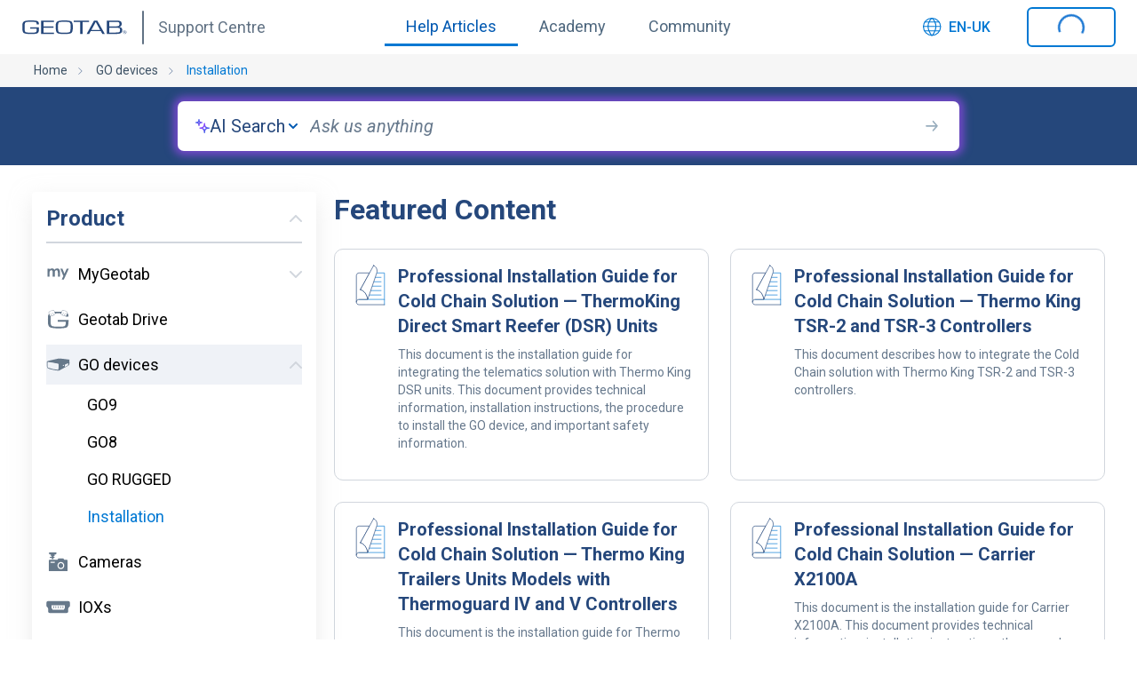

--- FILE ---
content_type: text/html; charset=utf-8
request_url: https://support.geotab.com/en-GB/go-devices/installation
body_size: 17476
content:
<!DOCTYPE html><html lang="en-GB"><head><meta charSet="utf-8" data-next-head=""/><meta name="viewport" content="initial-scale=1, width=device-width" class="jsx-2484052619" data-next-head=""/><title data-next-head="">Installation</title><link rel="shortcut icon" href="/favicon.ico"/><link rel="preload" href="/_next/static/media/0f3a385557f1712f-s.p.woff2" as="font" type="font/woff2" crossorigin="anonymous" data-next-font="size-adjust"/><link rel="preload" href="/_next/static/media/47cbc4e2adbc5db9-s.p.woff2" as="font" type="font/woff2" crossorigin="anonymous" data-next-font="size-adjust"/><link rel="preload" href="/_next/static/css/3542c1d2112d8961.css" as="style"/><link rel="preload" href="/_next/static/css/b344b491874752d0.css" as="style"/><link rel="preload" href="/_next/static/css/51c93c5ae493be28.css" as="style"/><link rel="preload" href="/_next/static/css/2a072aa79507f535.css" as="style"/><link rel="stylesheet" href="/_next/static/css/3542c1d2112d8961.css" data-n-g=""/><link rel="stylesheet" href="/_next/static/css/b344b491874752d0.css" data-n-p=""/><link rel="stylesheet" href="/_next/static/css/51c93c5ae493be28.css" data-n-p=""/><link rel="stylesheet" href="/_next/static/css/2a072aa79507f535.css" data-n-p=""/><noscript data-n-css=""></noscript><script defer="" noModule="" src="/_next/static/chunks/polyfills-42372ed130431b0a.js"></script><script src="https://cmp.osano.com/Azq8VcSSUm67lg5f/e5d2c076-c43b-4fc0-b8d3-5a9dec03e12d/osano.js" defer="" data-nscript="beforeInteractive"></script><script src="/_next/static/chunks/webpack-df6e46faf79d4875.js" defer=""></script><script src="/_next/static/chunks/framework-dbd66eadaf062589.js" defer=""></script><script src="/_next/static/chunks/main-3b696b370c8bc0dd.js" defer=""></script><script src="/_next/static/chunks/pages/_app-164294d6b96c27d2.js" defer=""></script><script src="/_next/static/chunks/3846-4594d85c0afb143e.js" defer=""></script><script src="/_next/static/chunks/5063-a22fecc648d199d3.js" defer=""></script><script src="/_next/static/chunks/4092-e9a28f0fa20848f5.js" defer=""></script><script src="/_next/static/chunks/5176-e3f1a01f995e8aa8.js" defer=""></script><script src="/_next/static/chunks/9171-8fbe9d4d7bd5f642.js" defer=""></script><script src="/_next/static/chunks/1219-a29b740957e1a313.js" defer=""></script><script src="/_next/static/chunks/6376-cafcd258f4dc011d.js" defer=""></script><script src="/_next/static/chunks/pages/%5Blocale%5D/%5Bcategory%5D/%5B%5B...subcategory%5D%5D-9c2ebd8db5033da4.js" defer=""></script><script src="/_next/static/EzfdH0VNXGL_i4uTRhl-j/_buildManifest.js" defer=""></script><script src="/_next/static/EzfdH0VNXGL_i4uTRhl-j/_ssgManifest.js" defer=""></script><style id="__jsx-2484052619">html{font-family:'Roboto', 'Roboto Fallback'}.root{isolation:isolate}</style></head><body><link rel="preload" as="image" href="/assets/document.svg"/><link rel="preload" as="image" href="/assets/external-link-white.svg"/><div id="__next"><div class="jsx-2484052619 root"><a href="#category-page-search" class="SkipToMainLink_skipToMainLink__IMzmI">Skip to main content</a><header id="header" data-elastic-exclude="true" class="styles_header__1Ps44"><div class="styles_container__ZhyxP"><div class="styles_leftColumn__Hrruw"><svg width="20" height="14" viewBox="0 0 20 14" fill="none" xmlns="http://www.w3.org/2000/svg" role="button" aria-label="Open menu" tabindex="0"><path fill-rule="evenodd" clip-rule="evenodd" d="M0 1C0 0.447715 0.447715 0 1 0H19C19.5523 0 20 0.447715 20 1C20 1.55228 19.5523 2 19 2H1C0.447715 2 0 1.55228 0 1ZM0 7C0 6.44772 0.447715 6 1 6H19C19.5523 6 20 6.44772 20 7C20 7.55228 19.5523 8 19 8H1C0.447715 8 0 7.55228 0 7ZM0 13C0 12.4477 0.447715 12 1 12H19C19.5523 12 20 12.4477 20 13C20 13.5523 19.5523 14 19 14H1C0.447715 14 0 13.5523 0 13Z" fill="#0059B2"></path></svg><a class="styles_brandLogo__xBCDV" tabindex="0" href="/en-GB"><div class="styles_logo__UA3mg"><img alt="Geotab Logo" loading="lazy" width="120" height="16" decoding="async" data-nimg="1" style="color:transparent" src="/assets/logo.svg"/></div><div class="styles_dividerWrapper__n2Omc"><div class="styles_divider__zSRc4"></div></div><div class="styles_linkText__RMd0a">Support Centre</div></a><div><div class="styles_mobileTopNavContainer__SZb4r "><div class="styles_topHeader__lMkZi"><svg version="1.1" xmlns="http://www.w3.org/2000/svg" width="512" height="512" viewBox="0 0 512 512" class="svg-icon icon-cross styles_crossIcon__yryMm"><title></title><g id="icomoon-ignore"></g><path fill="none" stroke-linejoin="round" stroke-linecap="round" stroke-miterlimit="4" stroke-width="64" d="M448 64l-384 384"></path><path fill="none" stroke-linejoin="round" stroke-linecap="round" stroke-miterlimit="4" stroke-width="64" d="M64 64l384 384"></path></svg><a class="styles_brandLogo__xBCDV" tabindex="0" href="/en-GB"><div class="styles_logo__UA3mg"><img alt="Geotab Logo" loading="lazy" width="120" height="16" decoding="async" data-nimg="1" style="color:transparent" src="/assets/logo.svg"/></div><div class="styles_dividerWrapper__n2Omc"><div class="styles_divider__zSRc4"></div></div><div class="styles_linkText__RMd0a">Support Centre</div></a></div><div class="styles_navLinksContainer__3RGAo"><a class="styles_mobileNavLink__ItG_E
                            styles_selectedLink__XUN0A" href="/en-GB/browse">Help Articles</a><a class="styles_mobileNavLink__ItG_E
                            " href="/en-GB/geotab-academy">Academy</a><a href="https://community.geotab.com/s" target="_blank" class="styles_mobileNavLink__ItG_E
                            ">Community</a></div><div class="styles_languageSection__R_h7Z"><div class="LanguageSwitch_mobileWrapper__2Hm3h"><button type="button" class="LanguageSwitch_dropdown__eS2v2 " tabindex="0"><div class="LanguageSwitch_languageInfo__WMAL9"><svg width="21" height="21" viewBox="0 0 21 21" fill="none" xmlns="http://www.w3.org/2000/svg" color="#0078D3"><path fill-rule="evenodd" clip-rule="evenodd" d="M19.8275 10.1519C19.8288 12.7155 18.8117 15.1747 16.9999 16.9884C15.1881 18.8021 12.73 19.8217 10.1664 19.8231C4.80498 19.734 0.517234 15.3405 0.558895 9.97849C0.563184 4.85688 4.65807 0.676783 9.77851 0.56703C9.91758 0.561165 10.0566 0.558652 10.1974 0.558652C12.7493 0.54481 15.2012 1.5499 17.0091 3.35092C18.8171 5.15194 19.8316 7.59998 19.8275 10.1519Z" stroke="#0078D3" stroke-width="1.11702" stroke-linecap="round" stroke-linejoin="round"></path><path d="M9.77849 0.567046C4.7519 6.01253 4.7519 13.1168 9.77849 19.8189" stroke="#0078D3" stroke-width="1.11702" stroke-linecap="round" stroke-linejoin="round"></path><path d="M10.6162 0.567046C15.6428 6.01252 15.6428 13.1143 10.6162 19.8164" stroke="#0078D3" stroke-width="1.11702" stroke-linecap="round" stroke-linejoin="round"></path><path d="M2.13892 4.74248H18.1687" stroke="#0078D3" stroke-width="1.11702" stroke-linecap="round" stroke-linejoin="round"></path><path d="M0.561279 9.76907H19.8274" stroke="#0078D3" stroke-width="1.11702" stroke-linecap="round" stroke-linejoin="round"></path><path d="M1.80298 14.7957H18.6421" stroke="#0078D3" stroke-width="1.11702" stroke-linecap="round" stroke-linejoin="round"></path></svg>English (UK)</div><svg width="10" height="6" viewBox="0 0 10 6" fill="none" xmlns="http://www.w3.org/2000/svg" class="LanguageSwitch_upIcon__7YAX6 " color="#0078D3"><path fill-rule="evenodd" clip-rule="evenodd" d="M4.29289 0.292893C4.68342 -0.0976311 5.31658 -0.0976311 5.70711 0.292893L9.70711 4.29289C10.0976 4.68342 10.0976 5.31658 9.70711 5.70711C9.31658 6.09763 8.68342 6.09763 8.29289 5.70711L5 2.41421L1.70711 5.70711C1.31658 6.09763 0.683417 6.09763 0.292893 5.70711C-0.0976311 5.31658 -0.0976311 4.68342 0.292893 4.29289L4.29289 0.292893Z" fill="#0078D3"></path></svg></button></div><button class="styles_signIn__MsKpU">Sign In</button></div></div></div></div><div class="styles_centerColumn__hNnD7"><a class="styles_link__EKE9G styles_selectedLink__GgsC4" href="/en-GB/browse">Help Articles</a><a class="styles_link__EKE9G " href="/en-GB/geotab-academy">Academy</a><a href="https://community.geotab.com/s" target="_blank" class="styles_link__EKE9G ">Community</a></div><div class="styles_rightColumn__X4ywP"><div class="LanguageSwitch_wrapper__2eezq"><button type="button" class="LanguageSwitch_dropdown__eS2v2 " tabindex="0"><div class="LanguageSwitch_languageInfo__WMAL9"><svg width="21" height="21" viewBox="0 0 21 21" fill="none" xmlns="http://www.w3.org/2000/svg" color="#0078D3"><path fill-rule="evenodd" clip-rule="evenodd" d="M19.8275 10.1519C19.8288 12.7155 18.8117 15.1747 16.9999 16.9884C15.1881 18.8021 12.73 19.8217 10.1664 19.8231C4.80498 19.734 0.517234 15.3405 0.558895 9.97849C0.563184 4.85688 4.65807 0.676783 9.77851 0.56703C9.91758 0.561165 10.0566 0.558652 10.1974 0.558652C12.7493 0.54481 15.2012 1.5499 17.0091 3.35092C18.8171 5.15194 19.8316 7.59998 19.8275 10.1519Z" stroke="#0078D3" stroke-width="1.11702" stroke-linecap="round" stroke-linejoin="round"></path><path d="M9.77849 0.567046C4.7519 6.01253 4.7519 13.1168 9.77849 19.8189" stroke="#0078D3" stroke-width="1.11702" stroke-linecap="round" stroke-linejoin="round"></path><path d="M10.6162 0.567046C15.6428 6.01252 15.6428 13.1143 10.6162 19.8164" stroke="#0078D3" stroke-width="1.11702" stroke-linecap="round" stroke-linejoin="round"></path><path d="M2.13892 4.74248H18.1687" stroke="#0078D3" stroke-width="1.11702" stroke-linecap="round" stroke-linejoin="round"></path><path d="M0.561279 9.76907H19.8274" stroke="#0078D3" stroke-width="1.11702" stroke-linecap="round" stroke-linejoin="round"></path><path d="M1.80298 14.7957H18.6421" stroke="#0078D3" stroke-width="1.11702" stroke-linecap="round" stroke-linejoin="round"></path></svg>EN-UK</div></button></div><div><button class="styles_loadingSpinner__qldM8" disabled=""><style data-emotion="css 14awfyb animation-61bdi0">.css-14awfyb{display:inline-block;-webkit-animation:animation-61bdi0 1.4s linear infinite;animation:animation-61bdi0 1.4s linear infinite;color:#1976d2;}@-webkit-keyframes animation-61bdi0{0%{-webkit-transform:rotate(0deg);-moz-transform:rotate(0deg);-ms-transform:rotate(0deg);transform:rotate(0deg);}100%{-webkit-transform:rotate(360deg);-moz-transform:rotate(360deg);-ms-transform:rotate(360deg);transform:rotate(360deg);}}@keyframes animation-61bdi0{0%{-webkit-transform:rotate(0deg);-moz-transform:rotate(0deg);-ms-transform:rotate(0deg);transform:rotate(0deg);}100%{-webkit-transform:rotate(360deg);-moz-transform:rotate(360deg);-ms-transform:rotate(360deg);transform:rotate(360deg);}}</style><span class="MuiCircularProgress-root MuiCircularProgress-indeterminate MuiCircularProgress-colorPrimary css-14awfyb" style="width:30px;height:30px" role="progressbar"><style data-emotion="css 4ejps8">.css-4ejps8{display:block;}</style><svg class="MuiCircularProgress-svg css-4ejps8" viewBox="22 22 44 44"><style data-emotion="css 13odlrs animation-1o38n3e">.css-13odlrs{stroke:currentColor;stroke-dasharray:80px,200px;stroke-dashoffset:0;-webkit-animation:animation-1o38n3e 1.4s ease-in-out infinite;animation:animation-1o38n3e 1.4s ease-in-out infinite;}@-webkit-keyframes animation-1o38n3e{0%{stroke-dasharray:1px,200px;stroke-dashoffset:0;}50%{stroke-dasharray:100px,200px;stroke-dashoffset:-15px;}100%{stroke-dasharray:1px,200px;stroke-dashoffset:-126px;}}@keyframes animation-1o38n3e{0%{stroke-dasharray:1px,200px;stroke-dashoffset:0;}50%{stroke-dasharray:100px,200px;stroke-dashoffset:-15px;}100%{stroke-dasharray:1px,200px;stroke-dashoffset:-126px;}}</style><circle class="MuiCircularProgress-circle MuiCircularProgress-circleIndeterminate css-13odlrs" cx="44" cy="44" r="20.2" fill="none" stroke-width="3.6"></circle></svg></span></button></div></div></div></header><div id="main-layout__breadcrumb"><div data-elastic-exclude="true" class="BreadCrumb_breadCrumb__EZ25H"><div class=" BreadCrumb_breadCrumbContainer__c3vyd"><a tabindex="0" class="BreadCrumb_link__h574w " data-testid="support-link-0" href="/en-GB">Home</a><span class="BreadCrumb_separator__BI9F3"></span><a tabindex="0" class="BreadCrumb_link__h574w " data-testid="support-link-1" href="/en-GB/go-devices">GO devices</a><span class="BreadCrumb_separator__BI9F3"></span><a tabindex="0" class="BreadCrumb_link__h574w BreadCrumb_lastLink__ohjLe">Installation</a></div></div></div><div class="styles_searchBarContainer__9bR43
            
            " id="category-page-search"><div class="styles_searchBarContent__ODAye"><div class="styles_searchBox__3KY87  styles_aiContainer__6Sx3S"><form><div class="styles_searchCategory__TyhUh"><button type="button" class="styles_categoryButton__aceJ1 "><span class="styles_categoryIcon__DucS9"><svg width="1em" height="1em" viewBox="0 0 22 22" fill="none" xmlns="http://www.w3.org/2000/svg"><defs><linearGradient id="_R_1aqddm_" x1="0%" y1="0%" x2="100%" y2="100%"><stop offset="0%" class="MagicStarAnimated_gradientStop1__fTNdu"></stop><stop offset="25%" class="MagicStarAnimated_gradientStop2__UblF0"></stop><stop offset="50%" class="MagicStarAnimated_gradientStop3__QVOhL"></stop><stop offset="75%" class="MagicStarAnimated_gradientStop4__Q8q6M"></stop><stop offset="100%" class="MagicStarAnimated_gradientStop5__YpyHp"></stop></linearGradient></defs><path fill-rule="evenodd" clip-rule="evenodd" d="M5.5 0C6.05228 0 6.5 0.447715 6.5 1C6.5 2.44043 6.81984 3.24938 7.28523 3.71477C7.75062 4.18016 8.55957 4.5 10 4.5C10.5523 4.5 11 4.94772 11 5.5C11 6.05228 10.5523 6.5 10 6.5C8.55957 6.5 7.75062 6.81984 7.28523 7.28523C6.81984 7.75062 6.5 8.55957 6.5 10C6.5 10.5523 6.05228 11 5.5 11C4.94772 11 4.5 10.5523 4.5 10C4.5 8.55957 4.18016 7.75062 3.71477 7.28523C3.24938 6.81984 2.44043 6.5 1 6.5C0.447715 6.5 0 6.05228 0 5.5C0 4.94772 0.447715 4.5 1 4.5C2.44043 4.5 3.24938 4.18016 3.71477 3.71477C4.18016 3.24938 4.5 2.44043 4.5 1C4.5 0.447715 4.94772 0 5.5 0ZM5.5 4.70083C5.38739 4.85115 5.26394 4.99403 5.12898 5.12898C4.99403 5.26394 4.85115 5.38739 4.70083 5.5C4.85115 5.61261 4.99403 5.73606 5.12898 5.87102C5.26394 6.00597 5.38739 6.14885 5.5 6.29917C5.61261 6.14885 5.73606 6.00597 5.87102 5.87102C6.00597 5.73606 6.14885 5.61261 6.29917 5.5C6.14885 5.38739 6.00597 5.26394 5.87102 5.12898C5.73606 4.99403 5.61261 4.85115 5.5 4.70083ZM14 6C14.5523 6 15 6.44772 15 7C15 9.30849 15.5108 10.7424 16.3842 11.6158C17.2576 12.4892 18.6915 13 21 13C21.5523 13 22 13.4477 22 14C22 14.5523 21.5523 15 21 15C18.6915 15 17.2576 15.5108 16.3842 16.3842C15.5108 17.2576 15 18.6915 15 21C15 21.5523 14.5523 22 14 22C13.4477 22 13 21.5523 13 21C13 18.6915 12.4892 17.2576 11.6158 16.3842C10.7424 15.5108 9.30849 15 7 15C6.44772 15 6 14.5523 6 14C6 13.4477 6.44772 13 7 13C9.30849 13 10.7424 12.4892 11.6158 11.6158C12.4892 10.7424 13 9.30849 13 7C13 6.44772 13.4477 6 14 6ZM14 11.7334C13.7361 12.212 13.4147 12.6453 13.03 13.03C12.6453 13.4147 12.212 13.7361 11.7334 14C12.212 14.2639 12.6453 14.5853 13.03 14.97C13.4147 15.3547 13.7361 15.788 14 16.2666C14.2639 15.788 14.5853 15.3547 14.97 14.97C15.3547 14.5853 15.788 14.2639 16.2666 14C15.788 13.7361 15.3547 13.4147 14.97 13.03C14.5853 12.6453 14.2639 12.212 14 11.7334Z" fill="url(#_R_1aqddm_)"></path></svg></span><span class="styles_categoryLabel__6nq2W">AI Search</span><svg width="10" height="6" viewBox="0 0 10 6" fill="none" xmlns="http://www.w3.org/2000/svg" color="#0059B2"><path fill-rule="evenodd" clip-rule="evenodd" d="M4.29289 0.292893C4.68342 -0.0976311 5.31658 -0.0976311 5.70711 0.292893L9.70711 4.29289C10.0976 4.68342 10.0976 5.31658 9.70711 5.70711C9.31658 6.09763 8.68342 6.09763 8.29289 5.70711L5 2.41421L1.70711 5.70711C1.31658 6.09763 0.683417 6.09763 0.292893 5.70711C-0.0976311 5.31658 -0.0976311 4.68342 0.292893 4.29289L4.29289 0.292893Z" fill="#0059B2"></path></svg></button></div><input autoComplete="off" type="text" enterKeyHint="search" placeholder="Ask us anything" name="search-query" value=""/><button class="styles_searchIconButton__OF00p" type="submit" aria-label="search-button" disabled="" name="support-search"><svg width="20" height="20" viewBox="0 0 20 20" fill="none" xmlns="http://www.w3.org/2000/svg" color="#0078D3"><path fill-rule="evenodd" clip-rule="evenodd" d="M17.5112 9.78643C17.5112 10.0379 17.4224 10.2791 17.2644 10.4569L12.2076 16.1458C11.8785 16.5161 11.3448 16.5161 11.0157 16.1458C10.6866 15.7755 10.6866 15.1752 11.0157 14.8049L14.6337 10.7346H3.18366C2.7182 10.7346 2.34086 10.3101 2.34086 9.78643C2.34086 9.26279 2.7182 8.83829 3.18366 8.83829H14.6337L11.0157 4.76801C10.6866 4.39773 10.6866 3.7974 11.0157 3.42712C11.3448 3.05685 11.8785 3.05684 12.2076 3.42712L17.2644 9.11599C17.4224 9.2938 17.5112 9.53497 17.5112 9.78643Z" fill="#0078D3"></path></svg></button></form></div></div></div><div class="styles_container__uF15G"><div class="styles_mobileFilterToggler__5XsGc"><span class="Button_outlinePrimary__TIsTq"><button class="Button_customButton__F2twR" tabindex="0" data-testid="button-Filter">Filter</button></span></div><span class="styles_LeftNav__iYKKq "><div class="LeftNav_leftNavWrapper__BNtoq" id="left-navigation"><div class="LeftNav_navWrapper__RQRg4"><div class="LeftNav_navContainer__SKxug"><div class="LeftNav_sectionContainer__CDRC8"><div class="LeftNav_title__9P1qg LeftNav_active__5G0Yc">Product<img alt="img-toggle-alt-text" loading="lazy" width="14" height="14" decoding="async" data-nimg="1" class="LeftNav_toggleIcon__pOhXH" style="color:transparent" src="/assets/arrow-down-active.svg"/></div><div class="LeftNav_divider__YWBMq"></div><ul class="LeftNav_nodes__0TSXg LeftNav_active__5G0Yc"><li style="display:block" role="button" tabindex="0" class="LeftNav_node__ou3m_  "><div class="LeftNav_nodeContent__cERk_"><img alt="MyGeotab icon" loading="lazy" width="27" height="27" decoding="async" data-nimg="1" class="LeftNav_icon__0PDCQ" style="color:transparent" src="/assets/icon-menu-mygeotab.svg"/><p>MyGeotab</p><img alt="img-toggle-alt-text" loading="lazy" width="14" height="14" decoding="async" data-nimg="1" class="LeftNav_toggleIcon__pOhXH" style="color:transparent" src="/assets/arrow-down-active.svg"/></div><ul class="LeftNav_childNodes__Ju23C"><li role="checkbox" aria-checked="false" tabindex="-1" class="LeftNav_childNode__73NZU "><p>MyGeotab Add-Ins</p></li></ul></li><li style="display:block" role="button" tabindex="0" class="LeftNav_node__ou3m_  "><div class="LeftNav_nodeContent__cERk_"><img alt="Geotab Drive icon" loading="lazy" width="27" height="27" decoding="async" data-nimg="1" class="LeftNav_icon__0PDCQ" style="color:transparent" src="/assets/icon-menu-geotab-drive.svg"/><p>Geotab Drive</p></div></li><li style="display:block" role="button" tabindex="0" class="LeftNav_node__ou3m_  LeftNav_active__5G0Yc"><div class="LeftNav_nodeContent__cERk_"><img alt="GO Devices icon" loading="lazy" width="27" height="27" decoding="async" data-nimg="1" class="LeftNav_icon__0PDCQ" style="color:transparent" src="/assets/icon-menu-go-devices.svg"/><p>GO devices</p><img alt="img-toggle-alt-text" loading="lazy" width="14" height="14" decoding="async" data-nimg="1" class="LeftNav_toggleIcon__pOhXH" style="color:transparent" src="/assets/arrow-down-active.svg"/></div><ul class="LeftNav_childNodes__Ju23C"><li role="checkbox" aria-checked="false" tabindex="0" class="LeftNav_childNode__73NZU "><p>GO9</p></li><li role="checkbox" aria-checked="false" tabindex="0" class="LeftNav_childNode__73NZU "><p>GO8</p></li><li role="checkbox" aria-checked="false" tabindex="0" class="LeftNav_childNode__73NZU "><p>GO RUGGED</p></li><li role="checkbox" aria-checked="true" tabindex="0" class="LeftNav_childNode__73NZU LeftNav_active__5G0Yc"><p>Installation</p></li></ul></li><li style="display:block" role="button" tabindex="0" class="LeftNav_node__ou3m_  "><div class="LeftNav_nodeContent__cERk_"><img alt="Cameras icon" loading="lazy" width="27" height="27" decoding="async" data-nimg="1" class="LeftNav_icon__0PDCQ" style="color:transparent" src="/assets/camera.svg"/><p>Cameras</p></div></li><li style="display:block" role="button" tabindex="0" class="LeftNav_node__ou3m_  "><div class="LeftNav_nodeContent__cERk_"><img alt="IOXs icon" loading="lazy" width="27" height="27" decoding="async" data-nimg="1" class="LeftNav_icon__0PDCQ" style="color:transparent" src="/assets/lefticon-menu-ioxs-icon.svg"/><p>IOXs</p></div></li><li style="display:block" role="button" tabindex="0" class="LeftNav_node__ou3m_  "><div class="LeftNav_nodeContent__cERk_"><img alt="Harnesses icon" loading="lazy" width="27" height="27" decoding="async" data-nimg="1" class="LeftNav_icon__0PDCQ" style="color:transparent" src="/assets/icon-menu-harnesses.svg"/><p>Harnesses</p><img alt="img-toggle-alt-text" loading="lazy" width="14" height="14" decoding="async" data-nimg="1" class="LeftNav_toggleIcon__pOhXH" style="color:transparent" src="/assets/arrow-down-active.svg"/></div><ul class="LeftNav_childNodes__Ju23C"><li role="checkbox" aria-checked="false" tabindex="-1" class="LeftNav_childNode__73NZU "><p>Installation</p></li></ul></li><li style="display:block" role="button" tabindex="0" class="LeftNav_node__ou3m_  "><div class="LeftNav_nodeContent__cERk_"><img alt="OEM Integration icon" loading="lazy" width="27" height="27" decoding="async" data-nimg="1" class="LeftNav_icon__0PDCQ" style="color:transparent" src="/assets/icon-menu-oem-integration.svg"/><p>OEM Integration</p></div></li><li style="display:block" role="button" tabindex="0" class="LeftNav_node__ou3m_  "><div class="LeftNav_nodeContent__cERk_"><img alt="SDKs icon" loading="lazy" width="27" height="27" decoding="async" data-nimg="1" class="LeftNav_icon__0PDCQ" style="color:transparent" src="/assets/icon-menu-sdks.svg"/><p>SDKs</p></div></li><li style="display:block" role="button" tabindex="0" class="LeftNav_node__ou3m_  "><div class="LeftNav_nodeContent__cERk_"><img alt="Software Integration icon" loading="lazy" width="27" height="27" decoding="async" data-nimg="1" class="LeftNav_icon__0PDCQ" style="color:transparent" src="/assets/icon-menu-sdks.svg"/><p>Software Integration</p><img alt="img-toggle-alt-text" loading="lazy" width="14" height="14" decoding="async" data-nimg="1" class="LeftNav_toggleIcon__pOhXH" style="color:transparent" src="/assets/arrow-down-active.svg"/></div><ul class="LeftNav_childNodes__Ju23C"><li role="checkbox" aria-checked="false" tabindex="-1" class="LeftNav_childNode__73NZU "><p>OEM Integration</p></li><li role="checkbox" aria-checked="false" tabindex="-1" class="LeftNav_childNode__73NZU "><p>SDKs</p></li></ul></li></ul></div><div class="LeftNav_sectionContainer__CDRC8"><div class="LeftNav_title__9P1qg LeftNav_active__5G0Yc">Solution<img alt="img-toggle-alt-text" loading="lazy" width="14" height="14" decoding="async" data-nimg="1" class="LeftNav_toggleIcon__pOhXH" style="color:transparent" src="/assets/arrow-down-active.svg"/></div><div class="LeftNav_divider__YWBMq"></div><ul class="LeftNav_nodes__0TSXg LeftNav_active__5G0Yc"><li style="display:block" role="button" tabindex="0" class="LeftNav_node__ou3m_  "><div class="LeftNav_nodeContent__cERk_"><img alt="Compliance icon" loading="lazy" width="27" height="27" decoding="async" data-nimg="1" class="LeftNav_icon__0PDCQ" style="color:transparent" src="/assets/icon-menu-compliance.svg"/><p>Compliance</p><img alt="img-toggle-alt-text" loading="lazy" width="14" height="14" decoding="async" data-nimg="1" class="LeftNav_toggleIcon__pOhXH" style="color:transparent" src="/assets/arrow-down-active.svg"/></div><ul class="LeftNav_childNodes__Ju23C"><li role="checkbox" aria-checked="false" tabindex="-1" class="LeftNav_childNode__73NZU "><p>HOS</p></li><li role="checkbox" aria-checked="false" tabindex="-1" class="LeftNav_childNode__73NZU "><p>Tachograph</p></li><li role="checkbox" aria-checked="false" tabindex="-1" class="LeftNav_childNode__73NZU "><p>IFTA</p></li><li role="checkbox" aria-checked="false" tabindex="-1" class="LeftNav_childNode__73NZU "><p>Asset Inspection</p></li></ul></li><li style="display:block" role="button" tabindex="0" class="LeftNav_node__ou3m_  "><div class="LeftNav_nodeContent__cERk_"><img alt="Sustainability icon" loading="lazy" width="27" height="27" decoding="async" data-nimg="1" class="LeftNav_icon__0PDCQ" style="color:transparent" src="/assets/icon-menu-sustainability.svg"/><p>Sustainability</p></div></li><li style="display:block" role="button" tabindex="0" class="LeftNav_node__ou3m_  "><div class="LeftNav_nodeContent__cERk_"><img alt="Fleet Management icon" loading="lazy" width="27" height="27" decoding="async" data-nimg="1" class="LeftNav_icon__0PDCQ" style="color:transparent" src="/assets/icon-menu-fleet-managment.svg"/><p>Fleet Management</p></div></li><li style="display:block" role="button" tabindex="0" class="LeftNav_node__ou3m_  "><div class="LeftNav_nodeContent__cERk_"><img alt="Fleet Productivity icon" loading="lazy" width="27" height="27" decoding="async" data-nimg="1" class="LeftNav_icon__0PDCQ" style="color:transparent" src="/assets/icon-menu-fleet-managment.svg"/><p>Fleet Productivity</p></div></li><li style="display:block" role="button" tabindex="0" class="LeftNav_node__ou3m_  "><div class="LeftNav_nodeContent__cERk_"><img alt="Public Works icon" loading="lazy" width="27" height="27" decoding="async" data-nimg="1" class="LeftNav_icon__0PDCQ" style="color:transparent" src="/assets/icon-menu-public-works.svg"/><p>Public Works</p></div></li><li style="display:block" role="button" tabindex="0" class="LeftNav_node__ou3m_  "><div class="LeftNav_nodeContent__cERk_"><img alt="Expandability icon" loading="lazy" width="27" height="27" decoding="async" data-nimg="1" class="LeftNav_icon__0PDCQ" style="color:transparent" src="/assets/icon-menu-expandability.svg"/><p>Expandability</p></div></li><li style="display:block" role="button" tabindex="0" class="LeftNav_node__ou3m_  "><div class="LeftNav_nodeContent__cERk_"><img alt="Software Integration icon" loading="lazy" width="27" height="27" decoding="async" data-nimg="1" class="LeftNav_icon__0PDCQ" style="color:transparent" src="/assets/icon-menu-sdks.svg"/><p>Software Integration</p><img alt="img-toggle-alt-text" loading="lazy" width="14" height="14" decoding="async" data-nimg="1" class="LeftNav_toggleIcon__pOhXH" style="color:transparent" src="/assets/arrow-down-active.svg"/></div><ul class="LeftNav_childNodes__Ju23C"><li role="checkbox" aria-checked="false" tabindex="-1" class="LeftNav_childNode__73NZU "><p>Public Works</p></li><li role="checkbox" aria-checked="false" tabindex="-1" class="LeftNav_childNode__73NZU "><p>Expandability</p></li></ul></li></ul></div></div></div></div></span><div><div class="SectionList_listWrapper__4h3wK"><span class="SectionList_desktopList__jADcq"><div class="ExpandSection_expandSection__IetDH"><div role="button" class="ExpandSection_title__U_A3o"><span>Featured Content</span><svg class="svg-icon icon-thin-up down" version="1.1" xmlns="http://www.w3.org/2000/svg" width="512" height="512" viewBox="0 0 512 512"><g id="icomoon-ignore"></g><path fill="none" stroke-linejoin="round" stroke-linecap="round" stroke-miterlimit="4" stroke-width="64" d="M480 368l-224-224-224 224"></path></svg></div><div class="ExpandSection_listDisplay__CKuTM "><a class="CustomDocsCard_customCard__Dydm3" href="/en-GB/mygeotab/mygeotab-add-ins/doc/cold-chain-dsr"><div class="CustomDocsCard_customCardBody__48LF8"><div class="CustomDocsCard_imageWrapper__TxH7l"><img src="/assets/document.svg" alt="Content Icon"/></div><div class="CustomDocsCard_infoWrapper__8oflL"><div class="CustomDocsCard_cardTitle__fwpWM">Professional Installation Guide for Cold Chain Solution — ThermoKing Direct Smart Reefer (DSR) Units</div><div class="CustomDocsCard_cardDetails__iLQPc">This document is the installation guide for integrating the telematics solution with Thermo King DSR units. This document provides technical information, installation instructions, the procedure to install the GO device, and important safety information.</div><div class="CustomDocsCard_spacer__NrKKa"> </div></div></div></a><a class="CustomDocsCard_customCard__Dydm3" href="/en-GB/mygeotab/mygeotab-add-ins/doc/cold-chain-tsr2-3"><div class="CustomDocsCard_customCardBody__48LF8"><div class="CustomDocsCard_imageWrapper__TxH7l"><img src="/assets/document.svg" alt="Content Icon"/></div><div class="CustomDocsCard_infoWrapper__8oflL"><div class="CustomDocsCard_cardTitle__fwpWM">Professional Installation Guide for Cold Chain Solution — Thermo King TSR-2 and TSR-3 Controllers</div><div class="CustomDocsCard_cardDetails__iLQPc">This document describes how to integrate the Cold Chain solution with Thermo King TSR-2 and TSR-3 controllers.</div><div class="CustomDocsCard_spacer__NrKKa"> </div></div></div></a><a class="CustomDocsCard_customCard__Dydm3" href="/en-GB/mygeotab/mygeotab-add-ins/doc/cold-chain-thermo-vi"><div class="CustomDocsCard_customCardBody__48LF8"><div class="CustomDocsCard_imageWrapper__TxH7l"><img src="/assets/document.svg" alt="Content Icon"/></div><div class="CustomDocsCard_infoWrapper__8oflL"><div class="CustomDocsCard_cardTitle__fwpWM">Professional Installation Guide for Cold Chain Solution — Thermo King Trailers Units Models with Thermoguard IV and V Controllers</div><div class="CustomDocsCard_cardDetails__iLQPc">This document is the installation guide for Thermo King trailer unit models with Thermoguard IV and V controllers. </div><div class="CustomDocsCard_spacer__NrKKa"> </div></div></div></a><a class="CustomDocsCard_customCard__Dydm3" href="/en-GB/mygeotab/mygeotab-add-ins/doc/cold-chain-x2100a"><div class="CustomDocsCard_customCardBody__48LF8"><div class="CustomDocsCard_imageWrapper__TxH7l"><img src="/assets/document.svg" alt="Content Icon"/></div><div class="CustomDocsCard_infoWrapper__8oflL"><div class="CustomDocsCard_cardTitle__fwpWM">Professional Installation Guide for Cold Chain Solution — Carrier X2100A</div><div class="CustomDocsCard_cardDetails__iLQPc">This document is the installation guide for Carrier X2100A. This document provides technical information, installation instructions, the procedure to install the GO device, GEO-CCIPBOX or IOX-COLD RUGGED, and important safety information.</div><div class="CustomDocsCard_spacer__NrKKa"> </div></div></div></a><a class="CustomDocsCard_customCard__Dydm3" href="/en-GB/mygeotab/mygeotab-add-ins/doc/cold-chain-hwasung"><div class="CustomDocsCard_customCardBody__48LF8"><div class="CustomDocsCard_imageWrapper__TxH7l"><img src="/assets/document.svg" alt="Content Icon"/></div><div class="CustomDocsCard_infoWrapper__8oflL"><div class="CustomDocsCard_cardTitle__fwpWM">Professional Installation Guide for Cold Chain Solution — Hwasung</div><div class="CustomDocsCard_cardDetails__iLQPc">This document describes how to integrate the Cold Chain solution with Hwasung Thermo units. This document provides technical information, installation instructions, and the procedure to install the GO device, IOX-UREADER or IOX-COLD, and communication protocol harness.</div><div class="CustomDocsCard_spacer__NrKKa"> </div></div></div></a><a class="CustomDocsCard_customCard__Dydm3" href="/en-GB/mygeotab/mygeotab-add-ins/doc/cold-chain-supra"><div class="CustomDocsCard_customCardBody__48LF8"><div class="CustomDocsCard_imageWrapper__TxH7l"><img src="/assets/document.svg" alt="Content Icon"/></div><div class="CustomDocsCard_infoWrapper__8oflL"><div class="CustomDocsCard_cardTitle__fwpWM">Professional Installation Guide for Cold Chain Solution — Carrier Supra Units</div><div class="CustomDocsCard_cardDetails__iLQPc">This document describes how to integrate the Cold Chain solution with Carrier Supra units.</div><div class="CustomDocsCard_spacer__NrKKa"> </div></div></div></a><a class="CustomDocsCard_customCard__Dydm3" href="/en-GB/mygeotab/mygeotab-add-ins/doc/cold-chain-nzv"><div class="CustomDocsCard_customCardBody__48LF8"><div class="CustomDocsCard_imageWrapper__TxH7l"><img src="/assets/document.svg" alt="Content Icon"/></div><div class="CustomDocsCard_infoWrapper__8oflL"><div class="CustomDocsCard_cardTitle__fwpWM">Professional Installation Guide for Cold Chain Solution — Carrier Neos, Zephyr and Viento</div><div class="CustomDocsCard_cardDetails__iLQPc">This document is the installation guide for Carrier Neos, Zephyr, and Viento units. This document provides technical information, installation instructions, and the procedure to install the GO device, IOX-COLD, and communication protocol harness.</div><div class="CustomDocsCard_spacer__NrKKa"> </div></div></div></a><a class="CustomDocsCard_customCard__Dydm3" href="/en-GB/mygeotab/mygeotab-add-ins/doc/cold-chain-cvmu"><div class="CustomDocsCard_customCardBody__48LF8"><div class="CustomDocsCard_imageWrapper__TxH7l"><img src="/assets/document.svg" alt="Content Icon"/></div><div class="CustomDocsCard_infoWrapper__8oflL"><div class="CustomDocsCard_cardTitle__fwpWM">Professional Installation Guide for Cold Chain Solution — Carrier Vector/Maxima/Ultra</div><div class="CustomDocsCard_cardDetails__iLQPc">This document provides technical information, installation instructions, the procedure to install the GO device, GEO-CCIPBOX or IOX-COLD RUGGED, and important safety information for integrating the telematics solution with Carrier Vector, Maxima, or Ultra controllers.</div><div class="CustomDocsCard_spacer__NrKKa"> </div></div></div></a></div><div class="ExpandSection_divider__9EU2v"></div></div></span><div><div><div class="SectionList_listViewTitle__pkM6t" id="explore-all-documents">Explore all Documents<span class="SectionList_filterBtn__QWFl_"><span class="Button_outlinePrimary__TIsTq"><button class="Button_customButton__F2twR" tabindex="0" data-testid="button-Filter">Filter</button></span></span></div></div><span class="SectionList_responsiveFilterSection__q__Qg"><div class="SectionList_listViewFilterSection__Fd6ZZ"><div class="CustomSelect_wrapper__dH2HH"><button tabindex="0" class="CustomSelect_customSelectHeader__V_LBB  "><span class="CustomSelect_label__cNSIh">Document type</span>All</button></div><div class="CustomSelect_wrapper__dH2HH"><button tabindex="0" class="CustomSelect_customSelectHeader__V_LBB  "><span class="CustomSelect_label__cNSIh">Solution category</span>All</button></div></div></span><span class="SectionList_desktopFilterSection__y3fkO"><div class="SectionList_listViewFilterSection__Fd6ZZ"><div class="SectionList_listViewFilterSection__Fd6ZZ"><div class="CustomSelect_wrapper__dH2HH"><button tabindex="0" class="CustomSelect_customSelectHeader__V_LBB  "><span class="CustomSelect_label__cNSIh">Document type</span>All</button></div><div class="CustomSelect_wrapper__dH2HH"><button tabindex="0" class="CustomSelect_customSelectHeader__V_LBB  "><span class="CustomSelect_label__cNSIh">Solution category</span>All</button></div></div></div></span><div class="SectionList_listViewContainer__CXGTx"></div></div></div></div></div><footer id="supportcenter-footer" data-elastic-exclude="true"><div class="Footer_mainfooterContainer__my6m8"><div class="Footer_footerContainer__c1N4v"><div class="Footer_linksSection__tc0Os"><ul class="Footer_linkWrapper__yyhRS"><li class="Footer_links__y6OjA"><a class="Footer_pageLink__r_hr8" target="_blank" rel="noopener noreferrer" href="https://www.geotab.com/security/">Security<img src="/assets/external-link-white.svg" class="Footer_img__AKxQV" alt="Security icon"/></a></li><li class="Footer_links__y6OjA"><a class="Footer_pageLink__r_hr8" target="_blank" rel="noopener noreferrer" href="https://www.geotab.com/subscribe/">My Subscriptions<img src="/assets/external-link-white.svg" class="Footer_img__AKxQV" alt="My Subscriptions icon"/></a></li><li class="Footer_links__y6OjA"><a class="Footer_pageLink__r_hr8" target="_blank" rel="noopener noreferrer" href="https://www.geotab.com/privacy-policy/">Privacy Policy<img src="/assets/external-link-white.svg" class="Footer_img__AKxQV" alt="MyAdmin icon"/></a></li><li class="Footer_links__y6OjA"><button class="Footer_pageLink__r_hr8" tabindex="0">Cookies</button></li><li class="Footer_links__y6OjA"><a class="Footer_pageLink__r_hr8" tabindex="0" target="_blank" rel="noopener noreferrer" href="https://docs.google.com/document/d/1jA8Qc8WZMhmaqdjd8Ng8rY4iMI073xCfLNt_DSP72TQ/edit">Geotab End User Agreement<img src="/assets/external-link-white.svg" class="Footer_img__AKxQV" alt="Geotab End User Agreement icon"/></a></li></ul><div class="Footer_declarationNote__Xynbu"><span>©  Copyright <!-- -->2026<!-- -->. Geotab Inc. and/or its affiliates. All Rights Reserved</span></div></div><div class="Footer_socialLinks__BEJm6"><div class="Footer_socialLinkWrapper__kQzgL"><a target="_blank" href="https://www.facebook.com/Geotab"><svg width="20" height="20" viewBox="0 0 20 20" fill="none" xmlns="http://www.w3.org/2000/svg"><path d="M14.3574 1.13578V4.01478H12.6561C12.4313 3.98636 12.203 4.00634 11.9867 4.07338C11.7703 4.14043 11.5708 4.25297 11.4017 4.40345C11.1608 4.74254 11.0461 5.15492 11.0773 5.56944V7.61354H14.2493L13.8239 10.8164H11.0773V19H7.76108V10.7948H5V7.59194H7.76108V5.23116C7.72247 4.65791 7.80238 4.08287 7.99586 3.54177C8.18933 3.00067 8.49222 2.50509 8.8857 2.08585C9.28742 1.71415 9.75998 1.427 10.2752 1.24152C10.7904 1.05603 11.3378 0.976012 11.8847 1.00622C12.7109 0.992485 13.5371 1.03577 14.3574 1.13578Z" fill="white"></path></svg></a></div><div class="Footer_socialLinkWrapper__kQzgL"><a target="_blank" href="https://twitter.com/geotab"><svg width="20" height="20" viewBox="0 0 20 20" fill="none" xmlns="http://www.w3.org/2000/svg"><path d="M14.6197 2H17.0736L11.6901 8.78201L18 18H13.0673L9.18623 12.4083L4.7543 18H2.30047L8.03443 10.7474L2 2H7.0579L10.5634 7.12111L14.6197 2ZM13.7433 16.3668H15.0955L6.33177 3.52249H4.8795L13.7433 16.3668Z" fill="white"></path></svg></a></div><div class="Footer_socialLinkWrapper__kQzgL"><a target="_blank" href="https://www.linkedin.com/company/geotab/"><svg width="20" height="20" viewBox="0 0 20 20" fill="none" xmlns="http://www.w3.org/2000/svg"><path d="M5.00777 18.8621H1.30983V6.95402H5.00777V18.8621ZM3.1688 5.30674C2.59359 5.30674 2.04195 5.07987 1.63523 4.67604C1.2285 4.2722 1 3.72448 1 3.15337C1 2.58226 1.2285 2.03454 1.63523 1.63071C2.04195 1.22687 2.59359 1 3.1688 1C3.744 1 4.29564 1.22687 4.70236 1.63071C5.10909 2.03454 5.33759 2.58226 5.33759 3.15337C5.33759 3.72448 5.10909 4.2722 4.70236 4.67604C4.29564 5.07987 3.744 5.30674 3.1688 5.30674ZM19 18.8621H15.2721V13.0569C15.2721 11.6775 15.2721 9.90126 13.3331 9.90126C11.3942 9.90126 11.0944 11.3997 11.0944 12.9577V18.8621H7.37646V6.95402H11.0044V8.56161C11.3621 7.9538 11.8791 7.45374 12.5004 7.11471C13.1217 6.77568 13.824 6.61039 14.5325 6.63647C18.3104 6.63647 19 9.10739 19 12.3126V18.8621Z" fill="white"></path></svg></a></div><div class="Footer_socialLinkWrapper__kQzgL"><a target="_blank" href="https://www.youtube.com/user/MyGeotab"><svg width="20" height="20" viewBox="0 0 20 20" fill="none" xmlns="http://www.w3.org/2000/svg"><path fill-rule="evenodd" clip-rule="evenodd" d="M7.98844 12.5861V6.9743C9.98064 7.91173 11.5236 8.8173 13.3484 9.79363C11.8433 10.6283 9.98064 11.5649 7.98844 12.5861ZM19.091 4.18328C18.7473 3.73052 18.1616 3.37809 17.5381 3.26141C15.7053 2.91336 4.27098 2.91237 2.43915 3.26141C1.93911 3.35515 1.49384 3.58173 1.11133 3.93377C-0.500362 5.42967 0.00466618 13.4517 0.393147 14.7511C0.556507 15.3136 0.76769 15.7193 1.03365 15.9855C1.37631 16.3376 1.84547 16.5799 2.38436 16.6886C3.89345 17.0008 11.668 17.1753 17.5062 16.7355C18.0441 16.6418 18.5202 16.3916 18.8957 16.0246C20.3859 14.5347 20.2843 6.06213 19.091 4.18328Z" fill="white"></path></svg></a></div><div class="Footer_socialLinkWrapper__kQzgL"><a target="_blank" href="https://www.instagram.com/insidegeotab/"><svg width="48" height="48" viewBox="0 0 48 48" fill="none" xmlns="http://www.w3.org/2000/svg"><path d="M35 13H35.02M14 4H34C39.5228 4 44 8.47715 44 14V34C44 39.5228 39.5228 44 34 44H14C8.47715 44 4 39.5228 4 34V14C4 8.47715 8.47715 4 14 4ZM32 22.74C32.2468 24.4045 31.9625 26.1044 31.1875 27.598C30.4125 29.0916 29.1863 30.3028 27.6833 31.0593C26.1802 31.8159 24.4769 32.0792 22.8156 31.8119C21.1543 31.5445 19.6195 30.7602 18.4297 29.5703C17.2398 28.3805 16.4555 26.8457 16.1881 25.1844C15.9208 23.5231 16.1841 21.8198 16.9407 20.3167C17.6972 18.8137 18.9084 17.5875 20.402 16.8125C21.8956 16.0375 23.5955 15.7532 25.26 16C26.9578 16.2518 28.5297 17.0429 29.7434 18.2566C30.9571 19.4703 31.7482 21.0422 32 22.74Z" stroke="white" stroke-width="4" stroke-linecap="round" stroke-linejoin="round"></path></svg></a></div></div><div class="Footer_declarationNote__Xynbu"><span>©  Copyright <!-- -->2026<!-- -->. Geotab Inc. and/or its affiliates.</span></div></div></div></footer></div></div><script id="__NEXT_DATA__" type="application/json">{"props":{"pageProps":{"_nextI18Next":{"initialI18nStore":{"en-GB":{"common":{"NOTICE":"NOTICE","SUCCESS":"ERFOLG","NOTE":"HINWEIS","URGENT":"DRINGEND","IMPORTANT":"WICHTIG","CAUTION":"ACHTUNG","WARNING":"WARNUNG","Document":"Access required documents","ask-the-community":"Ask the Community","connect-with-community":"Connect with Geotab product experts in the Community.","contact-us":"Contact us","contact-us-description":"Browse available Geotab Support channels.","content-type":"Content type","document-type":"Document type","explore-all-documents":"Explore all documents","explore-by-go-device":"Explore by GO device","explore-by-term":"Explore by {{term}}","explore-by-term-solution":"Explore by {{term}} solutions","explore-featured-content":"Explore featured content","explore-popular-content":"Explore popular content","need-more-support":"Need more support?","next":"Next","page-title":"Browse documents","previous":"Previous","see-more-documents":"See more documents","select-your-device":"Select your device","solution":"Solution","filter-no-result":"Sorry, we can't find results for your selection.\r\nPlease change your selected filters and try again.","available-english":"Available in English","access-required-eld-docs":"Access required ELD documents","All":"All","ask-expert":"Ask an expert","ask-question":"Ask a question","ask-the-community-description":"Connect with Geotab product experts in the Community","asset-inspection":"Asset Inspection","browse-topics":"Browse topics","Category":"Category","change-to-language":"Change to {{lang}}","compliance":"Compliance","compliance-products":"Compliance products","cookies":"Cookies","declaration-of-conformity":"Declaration of Conformity","documentation":"Documentation","PDF":"PDF","Electric Vechicle":"Electric vehicle (EV)","EV":"EV","expandability":"Expandability","explore-by-document-type":"Explore by document type","explore-by-product":"Explore by product","explore-by-solution":"Explore by solution","faq":"FAQ","filter":"Filter","fleet-management":"Fleet Management","footer-title":"Need more support?","geotab-academy":"Geotab Academy","geotab-community":"Geotab Community","geotab-drive":"Geotab Drive","geotab-end-user-agreement":"Geotab End User Agreement","go-devices":"GO devices","go-rugged":"GO RUGGED","go7":"GO7","go8":"GO8","go9":"GO9","hardware-firmware":"Hardware and firmware","harnesses":"Harnesses","home-page-title":"Geotab Support Centre | Home","hos":"Hours of Service (HOS)","ifta":"IFTA","implementation-guide":"Implementation guide","install-insert":"Install insert","installer-finder-page-title":"Geotab Support Centre | Installer Finder","install-verification":"Install verification","installation":"Installation","installation-guide":"Installation guide","installation-guides":"Installation guides","installation-hub":"Installation Hub","installer-finder":"Installer finder","installing-hardware":"Installing hardware","integration-guide":"Integration guide","ioxs":"IOXs","join-a-group":"Join a group","knowledge-base":"Knowledge base","leave-feedback":"Leave feedback","legal-and-regulatory":"Legal \u0026 regulatory","my-subscriptions":"My Subscriptions","MyAdmin":"MyAdmin","MyGeotab":"MyGeotab","mygeotab-add-ins":"MyGeotab Add-Ins","MyGeotab-SDK":"MyGeotab SDK","not-found-description":"\u003c0\u003eWe can't find the page you're looking for. Try starting over from the \u003c1\u003ehomepage\u003c/1\u003e or trying a new search.\u003c/0\u003e","not-found-title":"Oops!","oem-integration":"OEM Integration","other":"Other","other-resources":"Other resources","privacy-policy":"Privacy Policy","privacy-policy-page-title":"Geotab Support Centre | Privacy Policy","product-category":"Product category","product-guide":"Product guides","public-works":"Public Works","reference-documents":"Reference document","release-notes":"Release notes","Reset":"Reset","sdks":"SDKs","Search":"Search","search-no-result":"Sorry! We couldn't find any results for {0}. Try modifying your search by checking your spelling, trying a more general search or using different keywords.","search-results-title":"Geotab Support Centre | Search Results","search-product-term":"Search results for \"{{term}}\"","search-results-per-page":"Showing {{start}}-{{end}} of {{length}} results","search-text-box":"What can we help you with?","Security":"Security","setup-installation":"Setup and installation","show-more":"Show more","sorting":"Sort by relevance or date","subscribe-SDK-updates":"Subscribe to SDK updates","support":"Support","support-document":"Support document","support-documents":"Support documents","support-sitemap-page-title":"Geotab Support Centre | Sitemap","tachograph":"Tachograph","user-guide":"User Guide","videos":"Videos","video-hub-page-title":"Geotab Support Centre | Video Hub","view-site-in-preferred-region":"Would you like to view our site in your preferred region?","wildcard-wednesday":"Wildcard Wednesday","required_localized_content_unavailable":"This content is not currently available in your language. The English version is available here as an alternative.","home":"Home","browse":"Browse","Skip to main content":"Skip to main content","Become a Geotab Authorized Installer":"Become a Geotab Authorized Installer","Active Tracking":"Active Tracking","Analytics API Explorer":"Analytics API Explorer","Analytics Lab Collision Detection Tool":"Analytics Lab Collision Detection Tool","Articles":"Articles","Asset Inspection":"Asset Inspection","Asset Management":"Asset Management","Audience":"Audience","Blogs":"Blogs","bottom-banner-title":"Need more support?","Browse documents":"Browse documents","Cold Chain":"Cold Chain","Cold Chain Management":"Cold Chain Management","Cold Chain Management Add-In":"Cold Chain Management Add-In","Collision Reconstruction Add-In":"Collision Reconstruction Add-In","copy-button-on-click":"Link copied","copy-button-tooltip":"Copy link","Custom telematics devices":"Custom telematics devices","Data Science Add-In":"Data Science Add-In","Declaration of Conformity":"Declaration of Conformity","Document Type":"Document type","Documents":"Documents","DTCO-RCS":"DTCO-RCS","Electric Vehicle Suitability Assessment Add-In":"Electric Vehicle Suitability Assessment Add-In","End User":"End User","EV Charge Assurance Add-In":"EV Charge Assurance Add-In","EV Charging Cost Add-In":"EV Charging Cost Add-In","Explore all Documents":"Explore all Documents","Explore by Solution":"Explore by Solution","Explore MyGeotab Solutions":"Explore MyGeotab Solutions","Explore Solutions":"Explore by solution","Featured Content":"Featured Content","Feedback":"Feedback","Fleet Management":"Fleet Management","Ford integration":"Ford integration","Fuel Economy Benchmarking Add-In":"Fuel Economy Benchmarking Add-In","Fuel Transaction Provider (WEX) Add-In":"Fuel Transaction Provider (WEX) Add-In","Garmin Bundle":"Garmin Bundle","General":"General","Geotab Drive":"Geotab Drive","Geotab Drive SDK":"Geotab Drive SDK","Geotab Installer":"Geotab Installer","Geotab Marketplace Order Now":"Geotab Marketplace Order Now","Get support for your Geotab products":"Get support for your Geotab products","GM integration":"GM integration","GO Device":"GO devices","GO Devices":"GO devices","GO RUGGED":"GO RUGGED","GO7 RUGGED":"GO7 RUGGED","GO9 RUGGED":"GO9 RUGGED","GO9+":"GO9+","Green Fleet Dashboard Add-In":"Green Fleet Dashboard Add-In","Harnesses":"Harnesses","Hours of Service (HOS)":"Hours of Service (HOS)","HRN-CE10K2":"HRN-CE10K2","HRN-CH06A2":"HRN-CH06A2","HRN-CH10A2":"HRN-CH10A2","HRN-CK10K2":"HRN-CK10K2","HRN-CM24Y1":"HRN-CM24Y1","HRN-CP04A2":"HRN-CP04A2","HRN-CS14S21":"HRN-CS14S21","HRN-CT26T1":"HRN-CT26T1","HRN-CW03K3":"HRN-CW03K3","HRN-CW03S3":"HRN-CW03S3","HRN-GR09K1":"HRN-GR09K1","HRN-GS09K2":"HRN-GS09K2","HRN-GS16K2":"HRN-GS16K2","HRN-GS16K2 and HRN-BU16Y5":"HRN-GS16K2 and HRN-BU16Y5","HRN-RC12T2":"HRN-RC12T2","HRN-RW03K5 (Pulse harness)":"HRN-RW03K5 (Pulse harness)","HRN-RW04K4 (Differential harness)":"HRN-RW04K4 (Differential harness)","HRN-RW07T1":"HRN-RW07T1","HRN-RZ04S4 (Ford EDI TUG harness)":"HRN-RZ04S4 (Ford EDI TUG harness)","HRN-RZ04T4 (Kubota TUG harness)":"HRN-RZ04T4 (Kubota TUG harness)","Implementation Guide":"Implementation guide","in-this-article":"In this article","in-this-document":"In this document","Install Insert":"Install insert","Installation Guide":"Installation guide","Integration Guide":"Integration guide","Integrator":"Integrator","Intelligent Zoning":"Intelligent Zoning","International Trucks integration":"International Trucks integration","IOX-ALERT":"IOX-ALERT","IOX-ANALOG":"IOX-ANALOG","IOX-AUXM":"IOX-AUXM","IOX-BT":"IOX-BT","IOX-BUZZ":"IOX-BUZZ","IOX-CAN":"IOX-CAN","IOX-COMSPREAD":"IOX-COMSPREAD","IOX-CRS":"IOX-CRS","IOX-DJ":"IOX-DJ","IOX-FAM":"IOX-FAM","IOX-GARMIN":"IOX-GARMIN","IOX-GOTALK":"IOX-GOTALK","IOX-HID":"IOX-HID","IOX-NFCREADERA":"IOX-NFCREADERA","IOX-OUTPUTM":"IOX-OUTPUTM","IOX-RS232":"IOX-RS232","IOX-SATIRDv2":"IOX-SATIRDv2","IOX-TACHOGRAPH":"IOX-TACHOGRAPH","IOX-UREADER":"IOX-UREADER","IOX-USB":"IOX-USB","IOX-WRKS":"IOX-WRKS","Keyless":"Keyless","Legal \u0026 Regulatory":"Legal \u0026 regulatory","Map":"Map","Marketplace":"Marketplace","Marketplace Partner":"Marketplace Partner","MyGeotab Add-Ins":"MyGeotab Add-Ins","MyGeotab Alpha Server":"MyGeotab Alpha Server","MyGeotab SDK":"MyGeotab SDK","Navistar integration":"Navistar integration","OEM Integration":"OEM Integration","OEM Integrations":"OEM Integration","Partner":"Partner","Personal Mode":"Personal Mode","print-button-tooltip":"Print","Product":"Product","Public Works":"Public Works","Questions":"Questions","Reference Document":"Reference document","related-articles":"Related articles","Reporting \u0026 Analytics":"Reporting and analytics","Required Documents":"Required Documents","Roadside Add-In":"Roadside Add-In","Roadside Assistance Add-In":"Roadside Assistance Add-In","RP1226 connector":"RP1226 connector","Ruleset Switcher Add-In":"Ruleset Switcher Add-In","share-button":"Share","Short Haul Switcher (60-hour/7-Day) Big Day Add-In":"Short Haul Switcher (60-hour/7-Day) Big Day Add-In","Solution":"Solution","Solution Category":"Solution category","SPR-RELAYKIT":"SPR-RELAYKIT","Substance Spreaders":"Substance Spreaders","Support Document":"Support document","Support Services":"Support Services","Surfsight":"Surfsight","Sustainability":"Sustainability","Tachograph Add-In":"Tachograph Add-In","updated-on":"Updated on","uReader":"uReader","User Guide":"User Guide","Volvo/Mack integration":"Volvo/Mack integration","timetoread":"{0} min to read","all-certifications":"All certifications","all-certifications-option1":"Standard","all-certifications-option2":"Advanced","all-certifications-option3":"Winter operations","radius-option1":"miles","radius-option2":"kilometres","Operational Costs":"Operational Costs","Reseller Partner":"Partner","Available in English":"Available in English","banner-card1-description":"Explore Geotab documents and guides","banner-card1-title":"Browse documents","banner-card2-description":"Connect with Geotab product experts in the Community","banner-card2-title":"Ask the Community","banner-card3-description":"Explore installation documents","banner-card3-title":"Installation hub","banner-card4-description":"Browse available support channels","banner-card4-title":"Contact Us","banner-header":"Geotab Support Centre","by-solution-card1-description":"Learn how to help your fleet adhere to regulatory compliance obligations.","by-solution-card1-title":"Compliance","by-solution-card2-description":"Browse resources for fleet maintenance and benchmarking.","by-solution-card2-title":"Fleet optimisation","by-solution-card3-description":"Manage and optimise your EV fleet using Geotab products.","by-solution-card3-title":"Sustainability","by-solution-card4-description":"Extend your MyGeotab platform functionality.","by-solution-card4-title":"Expandability","by-solution-header":"Explore by solution","by-type-card1-description":"Learn more about MyGeotab features and reporting.","by-type-card1-title":"Product guide","by-type-card2-description":"Find the right installation guide for your Geotab product.","by-type-card2-title":"Installation documents","by-type-card3-description":"Find resources to support your Geotab products.","by-type-card3-title":"Support documents","by-type-card4-description":"Visit the video hub to access visual support resources.","by-type-card4-title":"Videos","by-type-card5-description":"View all documents","by-type-card5-title":"See more","by-type-header":"Explore by type","eld-guide-button":"Access required ELD docs","featured-content-card1-title":"Documents and articles","featured-content-card2-title":"Top discussions","featured-content-card3-title":"Release notes","featured-content-header":"Featured content","find-now":"Find now","get-support-card1-title":"MyGeotab","get-support-card2-title":"Geotab Drive","get-support-card3-title":"GO devices","get-support-card4-title":"IOXs","get-support-card5-title":"Harnesses","get-support-section-header":"Get support for your Geotab products","installer-finder-title":"Find an authorised Geotab Installer near you","all-certification":"All certifications","certification-level":"Certification level","description":"Locate an authorised Geotab Installer near you.","distance":"Radius","left-pane-title":"Geotab Installers","List":"List","no-installers-found-description":"Sorry, we couldn't find any installers in this area. Try expanding your radius or zooming out on the map to find other installers in the vicinity.","no-installers-found-title":"No installers found in this location","office-address":"Office address","Radius":"Radius","reset-action":"Reset","results-count":"({{count}}) installers in your area of interest","search-button":"Search","searchbox-text":"Search by name, location or postcode","service-area":"Service area","website":"Website","view-all":"View all","searchfilteroption1":"Document","searchfilteroption4":"Video","searchfilteroption5":"Feedback","searchfilteroption6":"Blog","searchfilteroption2":"Knowledge article","searchfilteroption3":"Question","Advanced":"Advanced","Assets":"Assets","Beginner":"Beginner","Driver":"Driver","Driver Feedback":"Driver feedback","Engine Faults":"Engine faults","feature":"Feature","Fleet Optimization":"Fleet optimisation","Fuel Tax / IFTA":"Fuel tax/IFTA","Fuel Usage":"Fuel Usage","Getting Started":"Getting started","GPS":"GPS","Groups":"Groups","HOS/ELD Admin":"HOS/ELD admin","Hours of Service Tracking":"Hours of Service tracking","Intermediate":"Intermediate","learning-level":"Learning level","Log Data":"Log data","Maintenance Reminders":"Maintenance reminders","Mass Editing":"Mass editing","MyGeotab Admin":"MyGeotab admin","MyGeotab User":"MyGeotab user","not-found-text":"Oops! We didn't find what you were looking for. Try using broader keywords or search phrases.","Notifications":"Notifications","related-videos":"Related videos","Reporting":"Reporting","Rules":"Rules","Roles":"Roles","search-results-count":"Search results for {{count}}","Security Clearances":"Security clearances","Speed Profile":"Speed profile","Telematics Device":"Telematics device","topic":"Topic","Trips":"Trips","Users":"Users","Vehicle Location":"Vehicle location","Vehicles":"Vehicles","video-detail-page-back-button":"View all videos","View all videos":"View all videos","Work Hours":"Work hours","Zones":"Zones","operational-costs":"Operational costs","Productivity":"Productivity","Safety":"Safety","Maintenance":"Zones","People":"People","Reports":"Reports","Groups \u0026 Rules":"Groups \u0026 Rules","System":"System","Learning Track":"Learning Track","Tutorial":"Tutorial","Video":"Video","Course":"Course","IOX":"IOX","Home":"Home","Geotab Academy":"Geotab Academy","Welcome to Geotab Academy":"Welcome to Geotab Academy","Search for courses, tutorials, and more...":"Search for courses, tutorials, and more...","Still have questions?":"Still have questions?","Filter":"Filter","Content Type":"Content Type","Level":"Level","Feature":"Feature","ShowingNumberOfCountResults":"Showing {{num}} of {{total}} results","Video Transcript":"Video Transcript","All resources":"All resources","Clear All":"Clear All","Explore by Type":"Explore by type","help-articles":"Help Articles","academy":"Academy","community":"Community","get-help-your-way":"Get help your way","find-answers-and-learn-about-geotab-products":"Find answers and learn about Geotab products.","specialized-tools-to-assist-when-installing-geotab-products":"Specialised tools to assist when installing Geotab products.","more-resources-to-help-you-get-the-most-out-of-geotab":"More resources to help you get the most out of Geotab.","Provide feedback":"Provide feedback","harness-lookup":"Harness Lookup","check-vehicle-compatibility":"Check vehicle compatibility for GO device installation.","follow-instructions-to-install":"Follow our instructions to install your device.","find-authorized-installers":"Find authorised Geotab installers near you.","confirm-go-device-installed":"Confirm your GO device is successfully installed.","installer-certification-program":"Installer Certification Programme","access-training-courses-and-tutorials":"Access training courses and tutorials to learn about Geotab products","connect-share-experience":"Connect, share experiences, and get help from the community.","product-updates":"Product Updates","discover-latest-features":"Discover the latest features and improvements.","known-issues":"Known Issues","view-status-of-current-issues":"View the status of any current issues with our products.","development":"Development","build-integrations-with-sdks":"Build powerful integrations and custom solutions with our SDKs.","explore-troubleshooting-content":"Explore our collection of troubleshooting content.","login":"Login","username-email":"Username (Email)","content-language-limitation":"Content Language Limitation: This content is currently only available in English. We apologise for any inconvenience.","choose-how-you-find-answers-and-learn-about-geotab-products":"Choose how you’d like to find answers and learn about Geotab products","browse-articles-for-answers":"Browse articles to find answers to your questions","describe-issue-or-ask-question":"Describe your issue or ask a question...","sign-in":"Sign In","sign-out":"Sign Out","support-center":"Support Centre","Browse by product":"Browse by product","New":"New","Sales Inquiry":"Sales Inquiry","Live Chat":"Live Chat","How can we direct your inquiry?":"How can we direct your inquiry?","how-can-we-assist-you":"How can we assist you?","ai-search":"AI Search","try-asking":"Try asking","ask-us-anything":"Ask us anything","how-do-i-create-custom-reports":"How do I create custom reports?","how-do-i-configure-vehicle-alerts":"How do I configure vehicle alerts?","how-can-i-set-up-driver-identification":"How can I set up driver identification?","Filter limit reached (10)":"Filter limit reached (10)","Clear all":"Clear all"},"documentPage":{}},"en-US":{"common":{"NOTICE":"NOTICE","SUCCESS":"SUCCESS","NOTE":"NOTE","URGENT":"URGENT","IMPORTANT":"IMPORTANT","CAUTION":"CAUTION","WARNING":"WARNING","Document":"Access required documents","ask-the-community":"Ask the Community","connect-with-community":"Connect with Geotab product experts in the Community.","contact-us":"Contact Us","contact-us-description":"Browse available Geotab Support channels","content-type":"Content type","document-type":"Document type","explore-all-documents":"Explore all documents","explore-by-go-device":"Explore by GO device","explore-by-term":"Explore by {{term}}","explore-by-term-solution":"Explore by {{term}} solutions","explore-featured-content":"Explore featured content","explore-popular-content":"Explore popular content","need-more-support":"Need more support?","next":"Next","page-title":"Browse documents","previous":"Previous","see-more-documents":"See more documents","select-your-device":"Select your device","solution":"Solution","filter-no-result":"Sorry, we can't find results for your selection.","access-required-eld-docs":"Access required ELD documents","All":"All","ask-expert":"Ask an Expert","ask-question":"Ask a Question","ask-the-community-description":"Connect with Geotab product experts in the Community","asset-inspection":"Asset Inspection","browse-topics":"Browse Topics","Category":"Category","change-to-language":"Change to {{lang}}","compliance":"Compliance","compliance-products":"Compliance Products","cookies":"Cookies","declaration-of-conformity":"Declaration of Conformity","documentation":"Documentation","PDF":"PDF","Electric Vechicle":"Electric Vechicle (EV)","EV":"EV","expandability":"Expandability","explore-by-document-type":"Explore by document type","explore-by-product":"Explore by Product","explore-by-solution":"Explore by Solution","faq":"FAQ","filter":"Filter","fleet-management":"Fleet Management","footer-title":"Need more support?","geotab-academy":"Geotab Academy","geotab-community":"Geotab Community","geotab-drive":"Geotab Drive","geotab-end-user-agreement":"Geotab End User Agreement","go-devices":"GO Devices","go-rugged":"GO RUGGED","go7":"GO7","go8":"GO8","go9":"GO9","hardware-firmware":"Hardware and Firmware","harnesses":"Harnesses","home-page-title":"Geotab Support Center | Home","hos":"Hours of Service (HOS)","ifta":"IFTA","implementation-guide":"Implementation guide","install-insert":"Install insert","installer-finder-page-title":"Geotab Support Center | Installer Finder","install-verification":"Install Verification","installation":"Installation","installation-guide":"Installation guide","installation-guides":"Installation Guides","installation-hub":"Installation Hub","installer-finder":"Installer Finder","installing-hardware":"Installing Hardware","integration-guide":"Integration guide","ioxs":"IOXs","join-a-group":"Join a Group","knowledge-base":"Knowledge Base","leave-feedback":"Leave Feedback","legal-and-regulatory":"Legal \u0026 regulatory","my-subscriptions":"My Subscriptions","MyAdmin":"MyAdmin","MyGeotab":"MyGeotab","mygeotab-add-ins":"MyGeotab Add-Ins","MyGeotab-SDK":"MyGeotab SDK","not-found-description":"\u003c0\u003eWe can't find the page you're looking for. Try starting over from the \u003c1\u003ehomepage\u003c/1\u003e or trying a new search.\u003c/0\u003e","not-found-title":"Oops!","oem-integration":"OEM Integration","other":"Other","other-resources":"Other resources","privacy-policy":"Privacy Policy","privacy-policy-page-title":"Geotab Support Center | Privacy Policy","product-category":"Product category","product-guide":"Product Guide","public-works":"Public Works","reference-documents":"Reference document","release-notes":"Release Notes","Reset":"Reset","sdks":"SDKs","Search":"Search","search-no-result":"Sorry! We couldn't find any results for {0}. Try modifying your search by checking your spelling, trying a more general search, or using different keywords.","search-results-title":"Geotab Support Center | Search Results","search-product-term":"Search results for \"{{term}}\"","search-results-per-page":"Showing {{start}}-{{end}} of {{length}} results","search-text-box":"What can we help you with?","Security":"Security","setup-installation":"Setup and installation","show-more":"Show more","sorting":"Sort by relevance or date","subscribe-SDK-updates":"Subscribe to SDK Updates","support":"Support","support-document":"Support document","support-documents":"Support Documents","support-sitemap-page-title":"Geotab Support Center | Sitemap","tachograph":"Tachograph","user-guide":"User Guide","videos":"Videos","video-hub-page-title":"Geotab Support Center | Video Hub","view-site-in-preferred-region":"Would you like to view our site in your preferred region?","wildcard-wednesday":"Wildcard Wednesday","required_localized_content_unavailable":"This content is not currently available in your language. The English version is available here as an alternative.","home":"Home","browse":"Browse","Skip to main content":"Skip to main content","Become a Geotab Authorized Installer":"Become a Geotab Authorized Installer","Active Tracking":"Active Tracking","Analytics API Explorer":"Analytics API Explorer","Analytics Lab Collision Detection Tool":"Analytics Lab Collision Detection Tool","Articles":"Articles","Asset Inspection":"Asset Inspection","Asset Management":"Asset Management","Audience":"Audience","Blogs":"Blogs","bottom-banner-title":"Need more support?","Browse documents":"Browse documents","Cold Chain":"Cold Chain","Cold Chain Management":"Cold Chain Management","Cold Chain Management Add-In":"Cold Chain Management Add-In","Collision Reconstruction Add-In":"Collision Reconstruction Add-In","copy-button-on-click":"Link copied","copy-button-tooltip":"Copy link","Custom telematics devices":"Custom telematics devices","Data Science Add-In":"Data Science Add-In","Declaration of Conformity":"Declaration of Conformity","Document Type":"Document type","Documents":"Documents","DTCO-RCS":"DTCO-RCS","Electric Vehicle Suitability Assessment Add-In":"Electric Vehicle Suitability Assessment Add-In","End User":"End User","EV Charge Assurance Add-In":"EV Charge Assurance Add-In","EV Charging Cost Add-In":"EV Charging Cost Add-In","Explore all Documents":"Explore all Documents","Explore by Solution":"Explore by Solution","Explore MyGeotab Solutions":"Explore MyGeotab Solutions","Explore Solutions":"Explore by solution","Featured Content":"Featured Content","Feedback":"Feedback","Fleet Management":"Fleet Management","Ford integration":"Ford integration","Fuel Economy Benchmarking Add-In":"Fuel Economy Benchmarking Add-In","Fuel Transaction Provider (WEX) Add-In":"Fuel Transaction Provider (WEX) Add-In","Garmin Bundle":"Garmin Bundle","General":"General","Geotab Drive":"Geotab Drive","Geotab Drive SDK":"Geotab Drive SDK","Geotab Installer":"Geotab Installer","Geotab Marketplace Order Now":"Geotab Marketplace Order Now","Get support for your Geotab products":"Get support for your Geotab products","GM integration":"GM integration","GO Device":"GO Devices","GO Devices":"GO Devices","GO RUGGED":"GO RUGGED","GO7 RUGGED":"GO7 RUGGED","GO9 RUGGED":"GO9 RUGGED","GO9+":"GO9+","Green Fleet Dashboard Add-In":"Green Fleet Dashboard Add-In","Harnesses":"Harnesses","Hours of Service (HOS)":"Hours of Service (HOS)","HRN-CE10K2":"HRN-CE10K2","HRN-CH06A2":"HRN-CH06A2","HRN-CH10A2":"HRN-CH10A2","HRN-CK10K2":"HRN-CK10K2","HRN-CM24Y1":"HRN-CM24Y1","HRN-CP04A2":"HRN-CP04A2","HRN-CS14S21":"HRN-CS14S21","HRN-CT26T1":"HRN-CT26T1","HRN-CW03K3":"HRN-CW03K3","HRN-CW03S3":"HRN-CW03S3","HRN-GR09K1":"HRN-GR09K1","HRN-GS09K2":"HRN-GS09K2","HRN-GS16K2":"HRN-GS16K2","HRN-GS16K2 and HRN-BU16Y5":"HRN-GS16K2 and HRN-BU16Y5","HRN-RC12T2":"HRN-RC12T2","HRN-RW03K5 (Pulse harness)":"HRN-RW03K5 (Pulse harness)","HRN-RW04K4 (Differential harness)":"HRN-RW04K4 (Differential harness)","HRN-RW07T1":"HRN-RW07T1","HRN-RZ04S4 (Ford EDI TUG harness)":"HRN-RZ04S4 (Ford EDI TUG harness)","HRN-RZ04T4 (Kubota TUG harness)":"HRN-RZ04T4 (Kubota TUG harness)","Implementation Guide":"Implementation guide","in-this-article":"In this article","in-this-document":"In this document","Install Insert":"Install insert","Installation Guide":"Installation guide","Integration Guide":"Integration guide","Integrator":"Integrator","Intelligent Zoning":"Intelligent Zoning","International Trucks integration":"International Trucks integration","IOX-ALERT":"IOX-ALERT","IOX-ANALOG":"IOX-ANALOG","IOX-AUXM":"IOX-AUXM","IOX-BT":"IOX-BT","IOX-BUZZ":"IOX-BUZZ","IOX-CAN":"IOX-CAN","IOX-COMSPREAD":"IOX-COMSPREAD","IOX-CRS":"IOX-CRS","IOX-DJ":"IOX-DJ","IOX-FAM":"IOX-FAM","IOX-GARMIN":"IOX-GARMIN","IOX-GOTALK":"IOX-GOTALK","IOX-HID":"IOX-HID","IOX-NFCREADERA":"IOX-NFCREADERA","IOX-OUTPUTM":"IOX-OUTPUTM","IOX-RS232":"IOX-RS232","IOX-SATIRDv2":"IOX-SATIRDv2","IOX-TACHOGRAPH":"IOX-TACHOGRAPH","IOX-UREADER":"IOX-UREADER","IOX-USB":"IOX-USB","IOX-WRKS":"IOX-WRKS","Keyless":"Keyless","Legal \u0026 Regulatory":"Legal \u0026 regulatory","Map":"Map","Marketplace":"Marketplace","Marketplace Partner":"Marketplace Partner","MyGeotab Add-Ins":"MyGeotab Add-Ins","MyGeotab Alpha Server":"MyGeotab Alpha Server","MyGeotab SDK":"MyGeotab SDK","Navistar integration":"Navistar integration","OEM Integration":"OEM Integration","OEM Integrations":"OEM Integration","Partner":"Partner","Personal Mode":"Personal Mode","print-button-tooltip":"Print","Product":"Product","Public Works":"Public Works","Questions":"Questions","Reference Document":"Reference document","related-articles":"Related articles","Reporting \u0026 Analytics":"Reporting and analytics","Required Documents":"Required Documents","Roadside Add-In":"Roadside Add-In","Roadside Assistance Add-In":"Roadside Assistance Add-In","RP1226 connector":"RP1226 connector","Ruleset Switcher Add-In":"Ruleset Switcher Add-In","share-button":"Share","Short Haul Switcher (60-hour/7-Day) Big Day Add-In":"Short Haul Switcher (60-hour/7-Day) Big Day Add-In","Solution":"Solution","Solution Category":"Solution category","SPR-RELAYKIT":"SPR-RELAYKIT","Substance Spreaders":"Substance Spreaders","Support Document":"Support document","Support Services":"Support Services","Surfsight":"Surfsight","Sustainability":"Sustainability","Tachograph Add-In":"Tachograph Add-In","updated-on":"Updated on","uReader":"uReader","User Guide":"User Guide","Volvo/Mack integration":"Volvo/Mack integration","timetoread":"{0} min to read","all-certifications":"All certifications","all-certifications-option1":"Standard","all-certifications-option2":"Advanced","all-certifications-option3":"Winter operations","radius-option1":"miles","radius-option2":"kilometres","Operational Costs":"Operational Costs","Reseller Partner":"Partner","Available in English":"Available in English","banner-card1-description":"Explore Geotab documents and guides","banner-card1-title":"Browse documents","banner-card2-description":"Connect with Geotab product experts in the Community","banner-card2-title":"Ask the Community","banner-card3-description":"Explore installation documents","banner-card3-title":"Installation hub","banner-card4-description":"Browse available support channels","banner-card4-title":"Contact Us","banner-header":"Geotab Support Center","by-solution-card1-description":"Learn how to help your fleet adhere to regulatory compliance obligations.","by-solution-card1-title":"Compliance","by-solution-card2-description":"Browse resources for fleet maintenance and benchmarking.","by-solution-card2-title":"Fleet optimization","by-solution-card3-description":"Manage and optimize your EV fleet using Geotab products.","by-solution-card3-title":"Sustainability","by-solution-card4-description":"Extend your MyGeotab platform functionality.","by-solution-card4-title":"Expandability","by-solution-header":"Explore by solution","by-type-card1-description":"Learn more about MyGeotab features and reporting.","by-type-card1-title":"Product guide","by-type-card2-description":"Find the right installation guide for your Geotab product.","by-type-card2-title":"Installation documents","by-type-card3-description":"Find resources to support your Geotab products.","by-type-card3-title":"Support documents","by-type-card4-description":"Visit the video hub to access visual support resources.","by-type-card4-title":"Videos","by-type-card5-description":"View all documents","by-type-card5-title":"See more","by-type-header":"Explore by type","eld-guide-button":"Access required ELD docs","featured-content-card1-title":"Documents and articles","featured-content-card2-title":"Top discussions","featured-content-card3-title":"Release notes","featured-content-header":"Featured content","find-now":"Find now","get-support-card1-title":"MyGeotab","get-support-card2-title":"Geotab Drive","get-support-card3-title":"GO Devices","get-support-card4-title":"IOXs","get-support-card5-title":"Harnesses","get-support-section-header":"Get support for your Geotab products","installer-finder-title":"Find an authorized Geotab Installer near you","all-certification":"All certifications","certification-level":"Certification level","description":"Locate an authorized Geotab Installer near you.","distance":"Radius","left-pane-title":"Geotab Installers","List":"List","no-installers-found-description":"Sorry, we couldn't find any installers in this area. Try expanding your radius or zooming out on the map to find other installers in the vicinity.","no-installers-found-title":"No installers found in this location","office-address":"Office address","Radius":"Radius","reset-action":"Reset","results-count":"({{count}}) installers in your area of interest","search-button":"Search","searchbox-text":"Search by name, location, or zipcode","service-area":"Service area","website":"Website","view-all":"View all","searchfilteroption1":"Document","searchfilteroption4":"Video","searchfilteroption5":"Feedback","searchfilteroption6":"Blog","searchfilteroption2":"Knowledge article","searchfilteroption3":"Question","Advanced":"Advanced","Assets":"Assets","Beginner":"Beginner","Driver":"Driver","Driver Feedback":"Driver Feedback","Engine Faults":"Engine Faults","feature":"Feature","Fleet Optimization":"Fleet Optimization","Fuel Tax / IFTA":"Fuel Tax / IFTA","Fuel Usage":"Fuel Usage","Getting Started":"Getting Started","GPS":"GPS","Groups":"Groups","HOS/ELD Admin":"HOS/ELD Admin","Hours of Service Tracking":"Hours of Service Tracking","Intermediate":"Intermediate","learning-level":"Learning level","Log Data":"Log Data","Maintenance Reminders":"Maintenance Reminders","Mass Editing":"Mass Editing","MyGeotab Admin":"MyGeotab Admin","MyGeotab User":"MyGeotab User","not-found-text":"Oops! We didn't find what you were looking for. Try using broader key words or search phrases.","Notifications":"Notifications","related-videos":"Related videos","Reporting":"Reporting","Rules":"Rules","Roles":"Roles","search-results-count":"Search results for {{count}}","Security Clearances":"Security Clearances","Speed Profile":"Speed Profile","Telematics Device":"Telematics Device","topic":"Topic","Trips":"Trips","Users":"Users","Vehicle Location":"Vehicle Location","Vehicles":"Vehicles","video-detail-page-back-button":"View all videos","View all videos":"View all videos","Work Hours":"Work Hours","Zones":"Zones","operational-costs":"Operational Costs","Productivity":"Productivity","Safety":"Safety","Maintenance":"Maintenance","People":"People","Reports":"Reports","Groups \u0026 Rules":"Groups \u0026 Rules","System":"System","Learning Track":"Learning Track","Tutorial":"Tutorial","Video":"Video","Course":"Course","IOX":"IOX","Home":"Home","Geotab Academy":"Geotab Academy","Welcome to Geotab Academy":"Welcome to Geotab Academy","Search for courses, tutorials, and more...":"Search for courses, tutorials, and more...","Still have questions?":"Still have questions?","Filter":"Filter","Content Type":"Content Type","Level":"Level","Feature":"Feature","ShowingNumberOfCountResults":"Showing {{num}} of {{total}} results","Video Transcript":"Video Transcript","All resources":"All resources","Clear All":"Clear All","Explore by Type":"Explore by type","help-articles":"Help Articles","academy":"Academy","community":"Community","get-help-your-way":"Get help your way","find-answers-and-learn-about-geotab-products":"Find answers and learn about Geotab products.","specialized-tools-to-assist-when-installing-geotab-products":"Specialized tools to assist when installing Geotab products.","more-resources-to-help-you-get-the-most-out-of-geotab":"More resources to help you get the most out of Geotab.","how-configure-vehicle-alerts":"How do I configure Vehicle Alerts in MyGeotab?","Provide feedback":"Provide feedback","search-results":"Search results","ai-answers":"AI answers","view-more":"View more","harness-lookup":"Harness Lookup","check-vehicle-compatibility":"Check vehicle compatibility for GO device installation.","follow-instructions-to-install":"Follow our instructions to install your device.","find-authorized-installers":"Find authorized Geotab installers near you.","confirm-go-device-installed":"Confirm your GO device is successfully installed.","installer-certification-program":"Installer Certification Program","access-training-courses-and-tutorials":"Access training courses, tutorials to learn Geotab products.","connect-share-experience":"Connect, share experiences, and get help from the community.","product-updates":"Product Updates","discover-latest-features":"Discover the latest features and improvements.","known-issues":"Known Issues","view-status-of-current-issues":"View the status of any current issues with our products.","development":"Development","build-integrations-with-sdks":"Build powerful integrations and custom solutions with our SDKs.","explore-troubleshooting-content":"Explore our collection of troubleshooting content.","submit":"Submit","login":"Login","username-email":"Username (Email)","content-language-limitation":"Content Language Limitation: This content is currently only available in English. We apologize for any inconvenience.","choose-how-you-find-answers-and-learn-about-geotab-products":"Choose how you'd like to find answers and learn about Geotab products","browse-articles-for-answers":"Browse articles to find answers \u2028to your questions","describe-issue-or-ask-question":"Describe your issue or ask a question...","sign-in":"Sign In","sign-out":"Sign Out","support-center":"Support Center","nodebb-create-post":"Create post","nodebb-instructions":"Complete all fields below to publish your post.","nodebb-title":"Title","nodebb-title-placeholder":"Enter title here","nodebb-description":"Description","description-placeholder":"Please provide more details...","nodebb-underline":"Underline","nodebb-numbered-list":"Numbered List","nodebb-remove-formatting":"Remove Formatting","nodebb-publish":"Publish","nodebb-cancel":"Cancel","nodebb-confirm-discard-title":"Leave without publishing?","nodebb-confirm-discard-message":"Your post hasn't been published yet. If you leave now, your content will be lost. Do you want to continue editing or leave this page?","nodebb-continue-editing":"Continue Editing","nodebb-leave-without-saving":"Leave","nodebb-post-success-title":"Your post is live!","nodebb-post-success-message":"Congratulations! You earned 1000 points!","nodebb-welcome-title":"Welcome to Geotab Community","nodebb-recent-topics":"Recent","nodebb-hot-topics":"Hot","nodebb-top-topics":"Top","nodebb-no-recent-topics":"No recent topics found","nodebb-no-hot-topics":"No hot topics found","nodebb-no-top-topics":"No top topics found","nodebb-no-topics-found":"No topics found","nodebb-news-title":"News","nodebb-news-subtitle":"Stay up-to-date with product updates and company news.","nodebb-news-announcements":"Announcements","nodebb-news-webinars":"Webinars","nodebb-no-announcements":"No announcements found.","nodebb-no-webinars":"No webinars found.","nodebb-feed-title":"Share with the Community","nodebb-feed-subtitle":"Ask questions, start discussions, or share your knowledge","nodebb-my-recent-posts":"My Posts","nodebb-no-user-topics":"You haven't created any topics yet.","nodebb-view-all":"View all","nodebb-view-all-posts":"View all posts","nodebb-new-topic":"Create a post","nodebb-filter-by-category":"Filter by product","nodebb-all-categories":"All products","nodebb-top-users":"Geotab Community Leaderboard","nodebb-no-users-found":"No users found.","nodebb-perks-program":"Perks program","nodebb-all-posts":"All Posts","nodebb-my-posts":"My Posts","nodebb-reply-placeholder":"Looking forward to more updates! :)","nodebb-replies":"Replies","nodebb-error-title-required":"Title is required","nodebb-error-description-required":"Description is required","Browse by product":"Browse by product","New":"New","Sales Inquiry":"Sales Inquiry","Live Chat":"Live Chat","How can we direct your inquiry?":"How can we direct your inquiry?","Need help?":"Need help?","Become a marketplace partner":"Become a marketplace partner","Become a reseller":"Become a reseller","Personal Information Request Form":"Personal Information Request Form","how-can-we-assist-you":"How can we assist you?","ai-search":"AI Search","try-asking":"Try asking","ask-us-anything":"Ask us anything","how-do-i-create-custom-reports":"How do I create custom reports?","how-do-i-configure-vehicle-alerts":"How do I configure vehicle alerts?","how-can-i-set-up-driver-identification":"How can I set up driver identification?","Filter limit reached (10)":"Filter limit reached (10)","Clear all":"Clear all","VIew results":"VIew results"},"documentPage":{}}},"initialLocale":"en-GB","ns":["common","documentPage"],"userConfig":{"i18n":{"defaultNS":"common","defaultLocale":"en-US","locales":["en-US","en-GB","de-DE","fr-CA","es-ES","it-IT","nl-NL","pt-BR","es-MX","fr-FR","pl-PL","sv-SE","pt-PT"]},"reloadOnPrerender":false,"default":{"i18n":{"defaultNS":"common","defaultLocale":"en-US","locales":["en-US","en-GB","de-DE","fr-CA","es-ES","it-IT","nl-NL","pt-BR","es-MX","fr-FR","pl-PL","sv-SE","pt-PT"]},"reloadOnPrerender":false}}},"locale":"en-GB","category":"go-devices","subcategory":["installation"],"categoryURL":"/go-devices/installation","breadcrumbs":[{"taxonomy":"Product","parentCategories":[{"name":"MyGeotab","categoryPageURL":"/mygeotab","childCategories":[{"name":"MyGeotab Add-Ins","categoryPageURL":"/mygeotab/mygeotab-add-ins"}]},{"name":"Geotab Drive","categoryPageURL":"/geotab-drive","childCategories":[]},{"name":"GO Devices","categoryPageURL":"/go-devices","childCategories":[{"name":"GO9","categoryPageURL":"/go-devices/go9"},{"name":"GO8","categoryPageURL":"/go-devices/go8"},{"name":"GO RUGGED","categoryPageURL":"/go-devices/gr"},{"name":"Installation","categoryPageURL":"/go-devices/installation"}]},{"name":"Cameras","categoryPageURL":"/camera-devices","childCategories":[]},{"name":"IOXs","categoryPageURL":"/ioxs","childCategories":[]},{"name":"Harnesses","categoryPageURL":"/harnesses","childCategories":[{"name":"Installation","categoryPageURL":"/harnesses/installation"}]},{"name":"OEM Integration","categoryPageURL":"/oem-integration","childCategories":[]},{"name":"SDKs","categoryPageURL":"/sdks","childCategories":[]},{"name":"Software Integration","categoryPageURL":"/software-integration","childCategories":[{"name":"OEM Integration","categoryPageURL":"/software-integration/oem-integration"},{"name":"SDKs","categoryPageURL":"/software-integration/sdks"}]}]},{"taxonomy":"Solution","parentCategories":[{"name":"Compliance","categoryPageURL":"/compliance","childCategories":[{"name":"HOS","categoryPageURL":"/compliance/hos"},{"name":"Tachograph","categoryPageURL":"/compliance/tachograph"},{"name":"IFTA","categoryPageURL":"/compliance/ifta"},{"name":"Asset Inspection","categoryPageURL":"/compliance/asset-inspection"}]},{"name":"Sustainability","categoryPageURL":"/sustainability","childCategories":[]},{"name":"Fleet Management","categoryPageURL":"/fleet-management","childCategories":[]},{"name":"Fleet Productivity","categoryPageURL":"/fleet-productivity","childCategories":[]},{"name":"Public Works","categoryPageURL":"/public-works","childCategories":[]},{"name":"Expandability","categoryPageURL":"/expandability","childCategories":[]},{"name":"Software Integration","categoryPageURL":"/software-integration","childCategories":[{"name":"Public Works","categoryPageURL":"/software-integration/public-works"},{"name":"Expandability","categoryPageURL":"/software-integration/expandability"}]}]}],"categoryPageName":"Installation","taxonomy":"Product","parentCategory":"GO Devices","childCategory":"Installation","sections":[{"order":1,"name":"Featured Content","contentType":"Document","contents":[{"url":"/mygeotab/mygeotab-add-ins/doc/cold-chain-dsr","order":1,"title":"Professional Installation Guide for Cold Chain Solution — ThermoKing Direct Smart Reefer (DSR) Units","icon":"","description":"This document is the installation guide for integrating the telematics solution with Thermo King DSR units. This document provides technical information, installation instructions, the procedure to install the GO device, and important safety information.","url_slug":"cold-chain-dsr","isFallback":false},{"url":"/mygeotab/mygeotab-add-ins/doc/cold-chain-tsr2-3","order":2,"title":"Professional Installation Guide for Cold Chain Solution — Thermo King TSR-2 and TSR-3 Controllers","icon":"","description":"This document describes how to integrate the Cold Chain solution with Thermo King TSR-2 and TSR-3 controllers.","url_slug":"cold-chain-tsr2-3","isFallback":false},{"url":"/mygeotab/mygeotab-add-ins/doc/cold-chain-thermo-vi","order":3,"title":"Professional Installation Guide for Cold Chain Solution — Thermo King Trailers Units Models with Thermoguard IV and V Controllers","icon":"","description":"This document is the installation guide for Thermo King trailer unit models with Thermoguard IV and V controllers. ","url_slug":"cold-chain-thermo-vi","isFallback":false},{"url":"/mygeotab/mygeotab-add-ins/doc/cold-chain-x2100a","order":5,"title":"Professional Installation Guide for Cold Chain Solution — Carrier X2100A","icon":"","description":"This document is the installation guide for Carrier X2100A. This document provides technical information, installation instructions, the procedure to install the GO device, GEO-CCIPBOX or IOX-COLD RUGGED, and important safety information.","url_slug":"cold-chain-x2100a","isFallback":false},{"url":"/mygeotab/mygeotab-add-ins/doc/cold-chain-hwasung","order":6,"title":"Professional Installation Guide for Cold Chain Solution — Hwasung","icon":"","description":"This document describes how to integrate the Cold Chain solution with Hwasung Thermo units. This document provides technical information, installation instructions, and the procedure to install the GO device, IOX-UREADER or IOX-COLD, and communication protocol harness.","url_slug":"cold-chain-hwasung","isFallback":false},{"url":"/mygeotab/mygeotab-add-ins/doc/cold-chain-supra","order":6,"title":"Professional Installation Guide for Cold Chain Solution — Carrier Supra Units","icon":"","description":"This document describes how to integrate the Cold Chain solution with Carrier Supra units.","url_slug":"cold-chain-supra","isFallback":false},{"url":"/mygeotab/mygeotab-add-ins/doc/cold-chain-nzv","order":7,"title":"Professional Installation Guide for Cold Chain Solution — Carrier Neos, Zephyr and Viento","icon":"","description":"This document is the installation guide for Carrier Neos, Zephyr, and Viento units. This document provides technical information, installation instructions, and the procedure to install the GO device, IOX-COLD, and communication protocol harness.","url_slug":"cold-chain-nzv","isFallback":false},{"url":"/mygeotab/mygeotab-add-ins/doc/cold-chain-cvmu","order":8,"title":"Professional Installation Guide for Cold Chain Solution — Carrier Vector/Maxima/Ultra","icon":"","description":"This document provides technical information, installation instructions, the procedure to install the GO device, GEO-CCIPBOX or IOX-COLD RUGGED, and important safety information for integrating the telematics solution with Carrier Vector, Maxima, or Ultra controllers.","url_slug":"cold-chain-cvmu","isFallback":false}]}],"exploreAllDocuments":[],"isDocPage":false,"contentOnly":false},"__N_SSP":true},"page":"/[locale]/[category]/[[...subcategory]]","query":{"locale":"en-GB","category":"go-devices","subcategory":["installation"]},"buildId":"EzfdH0VNXGL_i4uTRhl-j","isFallback":false,"isExperimentalCompile":false,"gssp":true,"scriptLoader":[{"strategy":"afterInteractive","src":"https://www.googletagmanager.com/gtag/js?id=G-Q7VFMDQ6RZ"},{"id":"google-analytics","strategy":"afterInteractive","dangerouslySetInnerHTML":{"__html":"\n                        if (typeof window !== 'undefined') {\n                            window.dataLayer = window.dataLayer || [];\n                            function gtag(){window.dataLayer.push(arguments);}\n                            gtag('js', new Date());\n                            gtag('config', 'G-Q7VFMDQ6RZ', {\n                            page_path: window.location.pathname,\n                            });\n                        }\n                        "}}]}</script></body></html>

--- FILE ---
content_type: text/css; charset=UTF-8
request_url: https://support.geotab.com/_next/static/css/3542c1d2112d8961.css
body_size: 12208
content:
html{scroll-behavior:smooth;scroll-padding-top:10.5rem}body{font-family:Roboto,-apple-system,BlinkMacSystemFont,Segoe UI,Oxygen,Ubuntu,Cantarell,Fira Sans,Droid Sans,Helvetica Neue,sans-serif}a{color:inherit;text-decoration:none}*{box-sizing:border-box}:focus-visible{outline:1px solid #0078d3;border-radius:4px}h2{font-weight:700}h2,h3{line-height:normal}h3{font-weight:400}h4{font-weight:700;margin-bottom:30px}h4,p{line-height:1.5}ol,p,ul{font-weight:400}ol,ul{line-height:1.375;margin:.4rem 0 3rem}li{margin-bottom:.6rem}button,input,select,textarea{font-family:inherit}.subtitle{font-weight:400;line-height:normal}.copyright{font-size:1.2rem;font-weight:400;line-height:1.5}.osano-cm-description p{font-size:.75em;font-weight:300;line-height:1.375;margin:1em 0 0}.osano-cm-dialog__content .osano-cm-link{color:#fff}@media only screen and (max-width:575px){html{font-size:calc(10px + 4*(100vw - 320px)/255);scroll-behavior:smooth;scroll-padding-top:10.5rem}h1{font-size:3.6rem}h2{font-size:2.6rem}h3{font-size:2.4rem}h4{font-size:1.8rem}ol,p,ul{font-size:1.6rem}.subtitle{font-size:2rem}}@media only screen and (min-width:576px){h1{font-size:4.2rem}h2{font-size:3rem}h3{font-size:2.4rem}h4{font-size:1.8rem}ol,p,ul{font-size:1.6rem}.subtitle{font-size:22px}}@media only screen and (min-width:768px){h1{font-size:4.8rem}h2,h3{font-size:3.4rem}h4{font-size:1.8rem}ol,p,ul{font-size:1.6rem}.subtitle{font-size:2.6rem}}@media only screen and (min-width:992px){h1{font-size:5.4rem}h2{font-size:3.8rem}h3{font-size:2.8rem}h4{font-size:1.8rem}ol,p,ul{font-size:1.6rem}.subtitle{font-size:2.8rem}}@media only screen and (min-width:1200px){h1{font-weight:700;font-size:3.6rem;line-height:4.4rem}h2{font-size:4.2rem}h3{font-size:3.2rem}h4{font-size:2rem}ol,p,ul{font-size:1.8rem}.subtitle{font-size:3.2rem}.copyright{font-size:1.4rem}}.center-align{text-align:center}.osano-cm-widget{display:none}.installer-container{padding-top:8rem;margin-top:8rem}.enter-done{opacity:1!important;pointer-events:visible!important}.exit{opacity:0}.meta-title{font-size:38px;position:relative;font-weight:700;line-height:44px;color:#25477b!important}.sui-search-box .button{display:none}.sui-search-box__autocomplete-container{width:400px;background:#fff;box-shadow:0 8px 24px rgba(217,217,217,.5);border-radius:4px;font-size:1.6rem;line-height:2.4rem;margin:0!important;padding:10px 0!important;z-index:2!important;right:0!important}.DestkNavigation .sui-search-box__autocomplete-container{transform:translateX(calc(-100% + 150px))}.NavbarMobile .sui-search-box__autocomplete-container{width:100%}.MobileSearchModal_SearchBox .sui-search-box__autocomplete-container{transform:translateX(0);min-width:100%}.sui-search-box__autocomplete-container li{font-size:16px;line-height:24px;display:flex;align-items:center}.sui-search-box__autocomplete-container li:active,.sui-search-box__autocomplete-container li:hover,.sui-search-box__autocomplete-container li[aria-selected=true]{background:#eff2f7!important;color:#0078d3!important;word-break:break-all!important;cursor:pointer}.sui-multi-checkbox-facet__option-label{font-weight:400;font-size:16px;line-height:24px;color:#3c5164}@keyframes styles-module_flashing__bx3dn{0%{opacity:0}33%{opacity:1}66%{opacity:0}to{opacity:1}}.styles-module_installerFinderSkeleton__2GqHa{align-items:center;display:flex;justify-content:center;overflow:hidden}.styles-module_installerFinderSkeleton__2GqHa:after{animation:styles-module_flashing__bx3dn 3s infinite;animation-direction:alternate;animation-play-state:running;background-image:url("[data-uri]");background-size:contain;content:" ";display:block;height:3rem;width:22.2rem}.Dropdown-module_wrapper__Xn1SI{position:relative}.Dropdown-module_wrapper__Xn1SI .Dropdown-module_listWrapper__YOHFa{display:none}.Dropdown-module_wrapper__Xn1SI.Dropdown-module_show__GuqFI .Dropdown-module_dropdown__ABiRC .indicator svg{transform:rotate(1turn)}.Dropdown-module_wrapper__Xn1SI.Dropdown-module_show__GuqFI .Dropdown-module_listWrapper__YOHFa{display:block}.Dropdown-module_wrapper__Xn1SI .Dropdown-module_list__uMWzf{background:#fff;border:.5px solid #eee;border-radius:6px;box-shadow:0 4px 4px #00000040;color:#0009;font-size:14px;line-height:16px;list-style:none;margin:6px 0 0;min-width:140px;padding:20px;position:absolute;right:0;top:44px;width:100%;z-index:9}.Dropdown-module_wrapper__Xn1SI li{color:#3c5164;font-size:14px;line-height:16px}.Dropdown-module_wrapper__Xn1SI li:hover{background:#c4c4c4}.Dropdown-module_dropdown__ABiRC{background:#fff;border:1px solid #c4c4c4;border-radius:6px;color:#8a97a2;cursor:pointer;font-size:14px;line-height:16px;overflow:hidden;padding:1rem 3.6rem 1rem 1rem;position:relative;text-align:left;text-overflow:ellipsis;white-space:nowrap;width:100%}.Dropdown-module_dropdown__ABiRC:focus-visible{box-shadow:0 4px 8px 0 #0003,0 6px 20px 0 #00000030;outline:2px solid #66788c}.Dropdown-module_dropdown__ABiRC .indicator{font-size:1.2rem;position:absolute;right:1.6rem;top:50%;transform:translateY(-50%)}.Dropdown-module_dropdown__ABiRC .indicator svg{transition:all .2s;vertical-align:middle}.CheckBox-module_checkbox__uoDsG{display:inline-block;position:relative;vertical-align:text-bottom}.gt__checkbox{height:1.6rem;min-height:1.6rem;min-width:1.6rem;width:1.6rem}.gt__checkbox .gt__checkbox-input{cursor:pointer;height:100%;left:0;margin:0;opacity:0;position:absolute;top:0;width:100%;z-index:1}.gt__checkbox .gt__checkbox-inner{background-color:#fff;border:1px solid #233f6d;border-radius:.3rem;display:block;height:100%;position:relative;width:100%}.gt__checkbox .gt__checkbox-inner.radio{border-radius:50%}.gt__checkbox .gt__checkbox-inner:after{border:2px solid #fff;border-left:0;border-radius:1px;border-top:0;box-sizing:initial;content:"";display:block;height:8px;left:4.5px;opacity:0;position:absolute;top:1px;transform:rotate(45deg) scale(0);transition:all .1s cubic-bezier(.71,-.46,.88,.6),opacity .1s;width:3px}.gt__checkbox .gt__checkbox-input:focus-visible+.gt__checkbox-inner{box-shadow:0 0 0 .25rem #0d6efd40}.gt__checkbox .gt__checkbox-input:checked+.gt__checkbox-inner{background:#0078d3;border-color:#0078d3}.gt__checkbox .gt__checkbox-input:checked+.gt__checkbox-inner:after{opacity:1;transform:rotate(45deg) scale(1);transition:all .2s cubic-bezier(.12,.4,.29,1.46),opacity .1s}.gt__checkbox .gt__checkbox-input:disabled+.gt__checkbox-inner,.gt__checkbox.gt__checkbox--disabled .gt__checkbox-inner{background-color:#d1d6dd;border-color:#d1d6dd}.CertificationLevel-module_certificationLevelDropdown__evbXr{flex:1 1;height:44px;margin-right:24px;max-width:232px}.CertificationLevel-module_certificationLevelDropdown__evbXr button{padding-bottom:13px;padding-top:13px}li.CertificationLevel-module_optionItem__d7d-Z{cursor:pointer;display:block;margin-bottom:5px;padding:0;-webkit-user-select:none;-moz-user-select:none;user-select:none}li.CertificationLevel-module_optionItem__d7d-Z label{display:block;padding:5px;width:100%}li.CertificationLevel-module_optionItem__d7d-Z .CertificationLevel-module_optionTxt__j6xZE{padding-left:.8rem}.CertificationLevelMobile-module_certificationLevelMobile__8M9G8{align-items:center;display:flex}.CertificationLevelMobile-module_certificationLevelMobile__8M9G8 .CertificationLevelMobile-module_option__sQEHW{color:#3c5164;font-size:1.4rem;font-weight:400;margin-right:2.2rem}.CertificationLevelMobile-module_certificationLevelMobile__8M9G8 .CertificationLevelMobile-module_option__sQEHW .CertificationLevelMobile-module_optionTxt__iUw1j{padding-left:.8rem}.CertificationLevelMobile-module_certificationLevelMobile__8M9G8 .CertificationLevelMobile-module_option__sQEHW:last-child{margin-right:0}@keyframes Button-module_ripple__ONdLC{to{opacity:0;transform:scale(4)}}.Button-module_gtButton__D-xCQ{display:inline-block}.Button-module_gtButton__D-xCQ span.Button-module_ripple__ONdLC{animation:Button-module_ripple__ONdLC .6s linear 0s 1 normal forwards;background-color:#ffffff4d;border-radius:50%;pointer-events:none;position:absolute;transform:scale(0)}.Button-module_gtButton__D-xCQ:focus-visible:after{background-color:#0078d3;border-radius:20px;content:"";height:100%;left:5%;opacity:.3;position:absolute;top:0;width:90%}.gt__button{background-color:#fff;border:1px solid #fff;border-radius:.6rem;box-shadow:none;color:#0078d3;cursor:pointer;font-size:1.8rem;line-height:1;outline:0;overflow:hidden;padding:1rem 2rem;position:relative;transition:background-color .5s ease,border-color .5s ease,color .5s ease}.gt__button:hover{background-color:#0078d3;border-color:#fff;color:#fff}.gt__button.secondary{background-color:#21325e;border-color:#fff;color:#fff}.gt__button.secondary:hover{background-color:#fff;border-color:#21325e;color:#21325e}.RadioDropdown-module_dropdownBtn__iMi8l button{background-color:#eff2f7;border-bottom-left-radius:0;border-color:#eff2f7;border-top-left-radius:0;font-size:1.2rem;height:44px;padding-left:8px;padding-right:18px;width:60px}.RadioDropdown-module_dropdownBtn__iMi8l button .indicator{right:.8rem}.RadioDropdown-module_dropdownBtn__iMi8l button .indicator svg{font-size:.8rem}.RadioDropdown-module_listItems__zx-s9{margin-bottom:16px;padding:0}.RadioDropdown-module_listItems__zx-s9:last-child{margin-bottom:0}.RadioDropdown-module_listItems__zx-s9 input[type=radio]{margin:0 8px 0 0}.RadioDropdown-module_listItems__zx-s9 input[type=radio]:focus-visible{box-shadow:0 0 0 .25rem #0d6efd40;outline:none}.RadioDropdown-module_listItems__zx-s9 label{align-items:center;display:flex;padding:.5rem;width:100%}.RadiusInput-module_radiusInput__2lDJq{align-items:center;display:flex;margin-right:32px;min-width:140px}.RadiusInput-module_radiusInput__2lDJq .RadiusInput-module_inputWrapper__cT726{height:100%}.RadiusInput-module_radiusInput__2lDJq .RadiusInput-module_inputWrapper__cT726 input{border:2px solid #fff;border-bottom-left-radius:6px;border-top-left-radius:6px;height:44px;margin:0;padding:0 4px 0 12px;width:80px}.RadiusInput-module_radiusInput__2lDJq .RadiusInput-module_inputWrapper__cT726 input::-webkit-inner-spin-button,.RadiusInput-module_radiusInput__2lDJq .RadiusInput-module_inputWrapper__cT726 input::-webkit-outer-spin-button{-webkit-appearance:none;appearance:none;margin:0}.RadiusInput-module_radiusInput__2lDJq .RadiusInput-module_inputWrapper__cT726 input:focus{border-color:#d1d6dd}.Search-module_wrapper__cPxFG{min-width:160px;position:relative}.Search-module_wrapper__cPxFG:after{background:url("data:image/svg+xml;charset=utf-8,%3Csvg width='18' height='18' fill='none' xmlns='http://www.w3.org/2000/svg'%3E%3Cpath d='M9 12a3 3 0 1 0 0-6 3 3 0 0 0 0 6Z' fill='%230078D3'/%3E%3Cpath d='M9.75 3.052V1.5h-1.5v1.552A6.007 6.007 0 0 0 3.052 8.25H1.5v1.5h1.552a6.006 6.006 0 0 0 5.198 5.198V16.5h1.5v-1.552a6.006 6.006 0 0 0 5.198-5.198H16.5v-1.5h-1.552A6.006 6.006 0 0 0 9.75 3.052ZM9 13.5A4.504 4.504 0 0 1 4.5 9c0-2.482 2.018-4.5 4.5-4.5s4.5 2.018 4.5 4.5-2.018 4.5-4.5 4.5Z' fill='%230078D3'/%3E%3C/svg%3E") no-repeat;background-size:contain;content:" ";height:16px;position:absolute;right:12px;top:1.5rem;width:16px}.Search-module_wrapper__cPxFG:before{background:url("data:image/svg+xml;charset=utf-8,%3Csvg width='16' height='16' fill='none' xmlns='http://www.w3.org/2000/svg'%3E%3Cpath d='M7.333 12.667A5.333 5.333 0 1 0 7.333 2a5.333 5.333 0 0 0 0 10.667ZM14.002 14l-2.9-2.9' stroke='%233C5164' stroke-linecap='round' stroke-linejoin='round'/%3E%3C/svg%3E") no-repeat;background-size:contain;content:" ";height:16px;left:10px;position:absolute;top:1.3rem;width:16px}.Search-module_wrapper__cPxFG .Search-module_searchInput__3xvbT{border:1px solid #c4c4c4;border-radius:6px;color:#8a97a2;cursor:text;font-size:14px;line-height:16px;padding:1.3rem 2.8rem;text-align:left;width:100%}.Search-module_wrapper__cPxFG .Search-module_searchInput__3xvbT:focus-visible{outline:2px solid #d1d6dd}.Search-module_wrapper__cPxFG .Search-module_suggestionBox__XYGJM{background:#fff;border-radius:6px;box-shadow:0 4px 6px #20212447;opacity:0;position:absolute;visibility:hidden;width:100%;z-index:99}.Search-module_wrapper__cPxFG .Search-module_suggestionBox__XYGJM.Search-module_show__X2-fB{opacity:1;visibility:visible}.Search-module_wrapper__cPxFG .Search-module_suggestionBox__XYGJM p{color:#000;font-size:1.4rem;margin:0;padding:1.3rem 2.8rem}.Search-module_wrapper__cPxFG .Search-module_suggestionBox__XYGJM .Search-module_divider__Hxmz1{align-self:center;background-color:#c4c4c4;height:1px;width:90%}.Search-module_wrapper__cPxFG .Search-module_suggestionBox__XYGJM .Search-module_installerSuggestion__gYFBY,.Search-module_wrapper__cPxFG .Search-module_suggestionBox__XYGJM .Search-module_placeSuggestion__PDpLU{display:flex;flex-direction:column;position:relative;transition:all .1s linear}.Search-module_wrapper__cPxFG .Search-module_suggestionBox__XYGJM .Search-module_installerSuggestion__gYFBY:focus,.Search-module_wrapper__cPxFG .Search-module_suggestionBox__XYGJM .Search-module_placeSuggestion__PDpLU:focus{background-color:#00000040}.Search-module_wrapper__cPxFG .Search-module_suggestionBox__XYGJM .Search-module_installerSuggestion__gYFBY:hover,.Search-module_wrapper__cPxFG .Search-module_suggestionBox__XYGJM .Search-module_placeSuggestion__PDpLU:hover{background-color:#00000040;cursor:pointer}.Search-module_wrapper__cPxFG .Search-module_suggestionBox__XYGJM .Search-module_installerSuggestion__gYFBY:focus-visible,.Search-module_wrapper__cPxFG .Search-module_suggestionBox__XYGJM .Search-module_placeSuggestion__PDpLU:focus-visible{outline:none}.Search-module_wrapper__cPxFG .Search-module_suggestionBox__XYGJM .Search-module_placeSuggestion__PDpLU:before{background-image:url("data:image/svg+xml;charset=utf-8,%3Csvg width='16' height='16' fill='none' xmlns='http://www.w3.org/2000/svg'%3E%3Cpath d='M8 15.19c-4.275 0-7.5-1.465-7.5-3.41 0-1.24 1.295-2.28 3.545-2.92a.47.47 0 0 1 .25.905c-1.735.47-2.855 1.265-2.855 2 0 1.17 2.695 2.5 6.56 2.5 3.865 0 6.56-1.305 6.56-2.5 0-.75-1.12-1.545-2.855-2a.47.47 0 0 1 .25-.905c2.25.64 3.545 1.68 3.545 2.92 0 1.945-3.225 3.41-7.5 3.41Z' fill='%230078D3'/%3E%3Cpath fill-rule='evenodd' clip-rule='evenodd' d='M8 .925A4.17 4.17 0 0 0 3.83 5.1C3.83 7.405 8 11.78 8 11.78s4.17-4.375 4.17-6.68A4.17 4.17 0 0 0 8 .925Zm0 5.75a1.575 1.575 0 1 1 0-3.15 1.575 1.575 0 0 1 0 3.15Z' fill='%2325477B'/%3E%3C/svg%3E");background-repeat:no-repeat;background-size:contain;content:"";display:block;height:20px;left:6px;position:absolute;top:25%;width:20px}@media only screen and (max-width:992px){.Search-module_wrapper__cPxFG{min-width:160px;position:relative}.Search-module_wrapper__cPxFG:before{top:1rem}.Search-module_wrapper__cPxFG .Search-module_searchInput__3xvbT{padding:1rem 2.8rem}.Search-module_wrapper__cPxFG:after{top:1.2rem}}.AgreementTypeOptionsDropdown-module_AgreementTypeOptionsDropdown__MCXiN{flex:1 1;height:44px;margin-right:24px;max-width:232px}.AgreementTypeOptionsDropdown-module_AgreementTypeOptionsDropdown__MCXiN button{padding-bottom:13px;padding-top:13px}li.AgreementTypeOptionsDropdown-module_optionItem__gfkBO{cursor:pointer;display:block;margin-bottom:5px;padding:0;-webkit-user-select:none;-moz-user-select:none;user-select:none}li.AgreementTypeOptionsDropdown-module_optionItem__gfkBO label{display:block;padding:5px;width:100%}li.AgreementTypeOptionsDropdown-module_optionItem__gfkBO .AgreementTypeOptionsDropdown-module_optionTxt__BU303{padding-left:.8rem}.AgreementTypeOptionsMobile-module_AgreementTypeOptionsMobile__n5LHd{display:flex;flex-wrap:wrap}.AgreementTypeOptionsMobile-module_AgreementTypeOptionsMobile__n5LHd label{display:block;margin:.5rem .8rem}.AgreementTypeOptionsMobile-module_optionTxt__HWBRg{padding:.2rem}.InstallerFilter-module_filterWrapper__hVkxY{background:#21325e;color:#fff}.InstallerFilter-module_filterWrapper__hVkxY .InstallerFilter-module_filterContent__gqzf1{margin:0 auto;max-width:1630px;min-height:17.7rem;padding:40px 36px;position:relative}.InstallerFilter-module_filterWrapper__hVkxY .InstallerFilter-module_filterContent__gqzf1 .InstallerFilter-module_filterHeader__Ha1z4{font-size:3.6rem;line-height:4.4rem;margin:0}.InstallerFilter-module_filterWrapper__hVkxY .InstallerFilter-module_filterContent__gqzf1 .InstallerFilter-module_filterInfo__h-kue{font-size:14px;line-height:20px;margin:0 0 10px}.InstallerFilter-module_filterWrapper__hVkxY .InstallerFilter-module_filterContent__gqzf1 .InstallerFilter-module_synctimestamp__izi8C{bottom:.4rem;font-size:1.2rem;position:absolute;right:.8rem}.InstallerFilter-module_filterWrapper__hVkxY .InstallerFilter-module_searchFormWrapper__X3P1-{align-items:center;display:flex;justify-content:flex-start;padding-top:.9rem}.InstallerFilter-module_filterWrapper__hVkxY .InstallerFilter-module_searchFormWrapper__X3P1- .InstallerFilter-module_searchInputWrapper__CNZgJ{flex:1 1;margin-right:24px;max-width:554px}.InstallerFilter-module_filterWrapper__hVkxY .InstallerFilter-module_searchFormWrapper__X3P1- .InstallerFilter-module_btnGroup__FZ3UD{align-items:center;display:flex;justify-content:center}.InstallerFilter-module_filterWrapper__hVkxY .InstallerFilter-module_searchFormWrapper__X3P1- .InstallerFilter-module_btnGroup__FZ3UD button:first-child{background-color:#0078d3;color:#fff;margin-right:1.2rem;width:9.2rem}.InstallerFilter-module_filterWrapper__hVkxY .InstallerFilter-module_searchFormWrapper__X3P1- .InstallerFilter-module_btnGroup__FZ3UD button:first-child:hover{background-color:#0078d3;color:#fff}.InstallerFilter-module_filterWrapper__hVkxY .InstallerFilter-module_searchFormWrapper__X3P1- .InstallerFilter-module_btnGroup__FZ3UD button{border:none;height:4.4rem;padding:0}.InstallerFilter-module_filterWrapper__hVkxY .InstallerFilter-module_searchFormWrapper__X3P1- .InstallerFilter-module_btnGroup__FZ3UD button:hover{background-color:initial;color:#fff}@media only screen and (max-width:576px){.InstallerFilter-module_filterWrapper__hVkxY .InstallerFilter-module_filterContent__gqzf1{min-height:12.5rem;padding:2.4rem 16px}.InstallerFilter-module_filterWrapper__hVkxY .InstallerFilter-module_filterContent__gqzf1 .InstallerFilter-module_filterHeader__Ha1z4{font-size:2.4rem;line-height:3.2rem;margin-bottom:.7rem}.InstallerFilter-module_filterWrapper__hVkxY .InstallerFilter-module_filterContent__gqzf1 .InstallerFilter-module_searchFormWrapper__X3P1-{display:flex;flex-wrap:wrap;justify-content:flex-start}.InstallerFilter-module_filterWrapper__hVkxY .InstallerFilter-module_filterContent__gqzf1 .InstallerFilter-module_searchFormWrapper__X3P1->div:first-child{flex-basis:100%}.InstallerFilter-module_filterWrapper__hVkxY .InstallerFilter-module_filterContent__gqzf1 .InstallerFilter-module_searchFormWrapper__X3P1->div:nth-child(2){flex-basis:44%}.InstallerFilter-module_filterWrapper__hVkxY .InstallerFilter-module_filterContent__gqzf1 .InstallerFilter-module_searchFormWrapper__X3P1->div:nth-child(3){flex-basis:25%}.InstallerFilter-module_filterWrapper__hVkxY .InstallerFilter-module_filterContent__gqzf1 .InstallerFilter-module_searchFormWrapper__X3P1- .InstallerFilter-module_btnGroup__FZ3UD{align-items:center;display:flex;justify-content:center;padding:0}}.InstallerFilterPopup-module_installerFilterPopup__V4dWn{bottom:0;position:fixed;transform:translateY(100%);transition:all .2s ease-out;visibility:hidden;width:100%;z-index:9999}.InstallerFilterPopup-module_installerFilterPopup__V4dWn.InstallerFilterPopup-module_show__1cNDk{transform:translateY(0);visibility:visible}.InstallerFilterPopup-module_installerFilterPopup__V4dWn .InstallerFilterPopup-module_dialog__pjYlm{background-color:#fff;border-top-left-radius:2.5rem;border-top-right-radius:2.5rem;box-shadow:4px 4px 25px 25px #00000040;padding-left:1.5rem;padding-right:1.5rem;width:100%}.InstallerFilterPopup-module_installerFilterPopup__V4dWn .InstallerFilterPopup-module_dialogHeader__MejVb{align-items:center;border-bottom:1px solid #eff2f7;color:#25477b;display:flex;font-size:2rem;font-weight:500;justify-content:space-between;padding:1rem 0}.InstallerFilterPopup-module_installerFilterPopup__V4dWn .InstallerFilterPopup-module_dialogHeader__MejVb button{background-color:initial;background-image:url("[data-uri]");background-size:contain;border:none;height:1.4rem;padding:0;width:1.4rem}.InstallerFilterPopup-module_installerFilterPopup__V4dWn .InstallerFilterPopup-module_dialogBody__sAOow{padding-bottom:4rem}.InstallerFilterPopup-module_installerFilterPopup__V4dWn .InstallerFilterPopup-module_dialogBody__sAOow h6{color:#25477b;font-size:1.6rem;font-weight:500;margin:0 0 1.4rem}.InstallerFilterPopup-module_installerFilterPopup__V4dWn .InstallerFilterPopup-module_dialogBody__sAOow .InstallerFilterPopup-module_dialogRow__aDWr6{border-bottom:1px solid #eff2f7;padding:2.4rem 0}.InstallerFilterPopup-module_installerFilterPopup__V4dWn .InstallerFilterPopup-module_dialogBody__sAOow .InstallerFilterPopup-module_dialogRow__aDWr6:last-child{border-bottom:none}.InstallerFilterPopup-module_installerFilterPopup__V4dWn .InstallerFilterPopup-module_dialogBody__sAOow .InstallerFilterPopup-module_radiusType__hiv0N{align-items:center;display:flex;margin-bottom:2rem}.InstallerFilterPopup-module_installerFilterPopup__V4dWn .InstallerFilterPopup-module_dialogBody__sAOow .InstallerFilterPopup-module_radiusType__hiv0N .InstallerFilterPopup-module_option__5cVY0{color:#3c5164;font-size:1.4rem;font-weight:400;margin-right:2.2rem}.InstallerFilterPopup-module_installerFilterPopup__V4dWn .InstallerFilterPopup-module_dialogBody__sAOow .InstallerFilterPopup-module_radiusType__hiv0N .InstallerFilterPopup-module_option__5cVY0 .InstallerFilterPopup-module_optionTxt__DN-Vt{padding-left:.8rem}.InstallerFilterPopup-module_installerFilterPopup__V4dWn .InstallerFilterPopup-module_dialogBody__sAOow .InstallerFilterPopup-module_radiusType__hiv0N .InstallerFilterPopup-module_option__5cVY0:last-child{margin-right:0}.InstallerFilterPopup-module_installerFilterPopup__V4dWn .InstallerFilterPopup-module_dialogBody__sAOow .InstallerFilterPopup-module_radius__-HNr9 .InstallerFilterPopup-module_inputWrap__0WkhJ{align-items:center;display:flex;margin-bottom:1rem}.InstallerFilterPopup-module_installerFilterPopup__V4dWn .InstallerFilterPopup-module_dialogBody__sAOow .InstallerFilterPopup-module_radius__-HNr9 .InstallerFilterPopup-module_labelTxt__-0gVg,.InstallerFilterPopup-module_installerFilterPopup__V4dWn .InstallerFilterPopup-module_dialogBody__sAOow .InstallerFilterPopup-module_radius__-HNr9 .InstallerFilterPopup-module_unitTxt__Rw0D2{color:#3c5164;font-size:1.2rem;font-weight:400}.InstallerFilterPopup-module_installerFilterPopup__V4dWn .InstallerFilterPopup-module_dialogBody__sAOow .InstallerFilterPopup-module_radius__-HNr9 .InstallerFilterPopup-module_labelTxt__-0gVg{padding-right:.8rem}.InstallerFilterPopup-module_installerFilterPopup__V4dWn .InstallerFilterPopup-module_dialogBody__sAOow .InstallerFilterPopup-module_radius__-HNr9 .InstallerFilterPopup-module_radiusInput__8ArJX{border:1px solid #66788c;border-radius:.4rem;font-size:1.2rem;height:2.8rem;padding:.4rem .6rem;width:6.8rem}.InstallerFilterPopup-module_installerFilterPopup__V4dWn .InstallerFilterPopup-module_dialogBody__sAOow .InstallerFilterPopup-module_radius__-HNr9 .InstallerFilterPopup-module_unitTxt__Rw0D2{padding-left:.6rem}.InstallerFilterPopup-module_installerFilterPopup__V4dWn .InstallerFilterPopup-module_dialogBody__sAOow .InstallerFilterPopup-module_radius__-HNr9 .InstallerFilterPopup-module_radiusSliderWrap__JLoV4{margin-left:-1.2rem}.InstallerFilterPopup-module_installerFilterPopup__V4dWn .InstallerFilterPopup-module_dialogBody__sAOow .InstallerFilterPopup-module_ctrlRow__ML92Z{display:flex;justify-content:space-between;padding-bottom:0}.InstallerFilterPopup-module_installerFilterPopup__V4dWn .InstallerFilterPopup-module_dialogBody__sAOow .InstallerFilterPopup-module_resetBtn__1Zi6s,.InstallerFilterPopup-module_installerFilterPopup__V4dWn .InstallerFilterPopup-module_dialogBody__sAOow .InstallerFilterPopup-module_searchBtn__s-KoX{background-color:#fff;border:none;color:#0078d3;font-size:1.6rem;padding:0}.InstallerFilterPopup-module_installerFilterPopup__V4dWn .InstallerFilterPopup-module_dialogBody__sAOow .InstallerFilterPopup-module_searchBtn__s-KoX{border:1px solid #0078d3;border-radius:4px;padding:10px 12px}.SliderInput-module_sliderInput__6rkGF{--slider-thumb-radius:2.4rem;display:block;padding-bottom:1.2rem;padding-top:1.2rem;position:relative;width:190px}.SliderInput-module_sliderInput__6rkGF .max,.SliderInput-module_sliderInput__6rkGF .min{color:#3c5164;position:absolute;top:calc(100% + .3rem);z-index:2}.SliderInput-module_sliderInput__6rkGF .min{left:calc(var(--slider-thumb-radius)/2);transform:translateX(-50%)}.SliderInput-module_sliderInput__6rkGF .max{right:calc(var(--slider-thumb-radius)/2);transform:translateX(50%)}.SliderInput-module_sliderInput__6rkGF .gt__slider-input{-webkit-appearance:none;-moz-appearance:none;appearance:none;background-color:#d1d6dd;display:block;height:0;margin:0;position:relative;width:100%;z-index:3}.SliderInput-module_sliderInput__6rkGF .gt__slider-input::-webkit-slider-thumb{-webkit-appearance:none;appearance:none;background:#0078d3;border-radius:50%;cursor:pointer;height:var(--slider-thumb-radius);width:var(--slider-thumb-radius)}.SliderInput-module_sliderInput__6rkGF .ruler{height:1rem;left:calc(var(--slider-thumb-radius)/2);position:absolute;top:calc(var(--slider-thumb-radius)/2);transform:translateY(-50%);width:calc(100% - 2.4rem);z-index:1}.SliderInput-module_sliderInput__6rkGF .ruler .axis{background-color:#d1d6dd;height:1px;position:absolute;top:5px;width:100%;z-index:1}.SliderInput-module_sliderInput__6rkGF .ruler .graduation-wrap{align-items:center;display:flex;height:100%;justify-content:space-between;position:relative;width:100%;z-index:2}.SliderInput-module_sliderInput__6rkGF .ruler .graduation{background-color:#d1d6dd;display:block;height:10px;width:1px}.SliderInput-module_sliderInput__6rkGF .ruler .graduation:first-child,.SliderInput-module_sliderInput__6rkGF .ruler .graduation:last-child{background-color:#25477b}.InstallerFilterMobile-module_filterWrapperMobile__FWwR5{align-items:center;background:#21325e;color:#fff;display:flex;position:relative}.InstallerFilterMobile-module_filterWrapperMobile__FWwR5 .InstallerFilterMobile-module_searchWrap__VyjRu{flex:1 1}.InstallerFilterMobile-module_filterWrapperMobile__FWwR5 .InstallerFilterMobile-module_searchBtn__Doqix{margin-left:.8rem}.InstallerFilterMobile-module_filterWrapperMobile__FWwR5 .InstallerFilterMobile-module_searchBtn__Doqix button{font-size:1.4rem;height:3.8rem;line-height:1.5rem;padding-left:1.8rem;padding-right:1.8rem}.InstallerFilterMobile-module_filterWrapperMobile__FWwR5 .InstallerFilterMobile-module_filtersToggler__81-m8{background:#fff;border:1px solid #0078d3;border-radius:.6rem;color:#0078d3;font-size:1.6rem;height:3.4rem;position:absolute;right:0;top:calc(100% + 3.7rem);width:7.2rem;z-index:1}.InstallerFilterMobile-module_filterWrapperMobile__FWwR5 .InstallerFilterMobile-module_filtersToggler__81-m8.InstallerFilterMobile-module_active__BtM0W{background:#0078d3;color:#fff}@media only screen and (max-width:992px){.InstallerFilterMobile-module_filterWrapperMobile__FWwR5 .InstallerFilterMobile-module_filtersToggler__81-m8{top:calc(100% + 6.8rem)}}@media only screen and (max-width:576px){.InstallerFilterMobile-module_filterWrapperMobile__FWwR5 .InstallerFilterMobile-module_filtersToggler__81-m8{top:calc(100% + 3.7rem)}}.InstallerFinder-module_bannerWrapper__ht2SD{background:#21325e;color:#fff;margin-top:8rem}.InstallerFinder-module_bannerWrapper__ht2SD .InstallerFinder-module_bannerContentWrapper__jk-h5{color:#fff;display:flex;flex-direction:column;height:100%;justify-content:center;max-width:1000px;padding:0 130px;position:absolute;top:0;width:100%}.InstallerFinder-module_bannerWrapper__ht2SD .InstallerFinder-module_bannerContentWrapper__jk-h5 .InstallerFinder-module_bannerTxt__hv46n{font-size:48px;line-height:56px}.InstallerFinder-module_bannerWrapper__ht2SD .InstallerFinder-module_bannerContentWrapper__jk-h5 .InstallerFinder-module_bannerSubTxt__o4Aa1{font-size:22px;line-height:26px}.InstallerFinder-module_bannerWrapper__ht2SD .InstallerFinder-module_bannerContentWrapper__jk-h5 .InstallerFinder-module_btnContent__86WEC{display:flex;margin-top:30px}.InstallerFinder-module_bannerWrapper__ht2SD .InstallerFinder-module_bannerContentWrapper__jk-h5 .InstallerFinder-module_btnContent__86WEC span:first-of-type{margin-right:1.5rem}.InstallerFinder-module_bannerWrapper__ht2SD .InstallerFinder-module_primaryBanner__-F5sd{background:linear-gradient(90.2deg,#25477b 16.09%,#25477b00 99.85%)}.InstallerFinder-module_bannerWrapper__ht2SD .InstallerFinder-module_secondaryBanner__rGRVk{background:linear-gradient(90deg,#25477bfc 4.12%,rgba(37,71,123,.915) 43.1%,#0080b205 98.79%)}.InstallerFinder-module_installerContainer__PEfmR{max-width:100%;position:relative}.InstallerFinder-module_installerContainer__PEfmR .InstallerFinder-module_viewModeSwitch__TQobm{bottom:6.5rem;display:none;left:50%;position:absolute;transform:translateX(-50%);z-index:2}.InstallerFinder-module_installerContainer__PEfmR .InstallerFinder-module_viewModeSwitch__TQobm button{background-color:#fff;border:1px solid #fff;border-radius:.6rem;box-shadow:0 4px 4px #00000040;font-size:1.8rem;height:4rem;min-width:6.6rem;outline:none;padding:.6rem 1.5rem;-webkit-user-select:none;-moz-user-select:none;user-select:none}.InstallerFinder-module_installerContainer__PEfmR .InstallerFinder-module_viewModeSwitch__TQobm button.InstallerFinder-module_active__9hk3z{background-color:#0078d3;border-color:#0078d3;color:#fff}.InstallerFinder-module_installerContainer__PEfmR .InstallerFinder-module_viewModeSwitch__TQobm button:active{box-shadow:none}.InstallerFinder-module_installerContainer__PEfmR .InstallerFinder-module_viewModeSwitch__TQobm button:focus-visible{outline:none}.InstallerFinder-module_installerContainer__PEfmR .InstallerFinder-module_viewModeSwitch__TQobm button:first-child{margin-right:.3rem}.InstallerFinder-module_resultsContainer__ZBEsB{display:grid;grid-template-columns:minmax(300px,400px) 1fr}@media only screen and (max-width:1024px){.InstallerFinder-module_bannerWrapper__ht2SD .InstallerFinder-module_heroBannerContent__oQOfb .InstallerFinder-module_searchFormWrapper__oltI1{grid-row-gap:16px;grid-template-columns:repeat(8,1fr)}.InstallerFinder-module_bannerWrapper__ht2SD .InstallerFinder-module_heroBannerContent__oQOfb .InstallerFinder-module_searchFormWrapper__oltI1 .InstallerFinder-module_searchInputWrapper__CJfdy{grid-column:1/span 8}.InstallerFinder-module_bannerWrapper__ht2SD .InstallerFinder-module_heroBannerContent__oQOfb .InstallerFinder-module_searchFormWrapper__oltI1>div:nth-child(2){grid-column:1/4;grid-row:2}.InstallerFinder-module_bannerWrapper__ht2SD .InstallerFinder-module_heroBannerContent__oQOfb .InstallerFinder-module_searchFormWrapper__oltI1>span:first-of-type{grid-column:7}.InstallerFinder-module_bannerWrapper__ht2SD .InstallerFinder-module_heroBannerContent__oQOfb .InstallerFinder-module_searchFormWrapper__oltI1>span:last-of-type{grid-column:8}.InstallerFinder-module_bannerWrapper__ht2SD .InstallerFinder-module_heroBannerContent__oQOfb .InstallerFinder-module_searchFormWrapper__oltI1 .InstallerFinder-module_radiusInput__VEQ-u{grid-column:4/7;grid-row:2}.InstallerFinder-module_bannerWrapper__ht2SD .InstallerFinder-module_heroBannerContent__oQOfb .InstallerFinder-module_searchFormWrapper__oltI1 span{grid-row:2}.InstallerFinder-module_resultsContainer__ZBEsB{grid-template-columns:minmax(200px,270px) 1fr}}@media only screen and (max-width:576px){.InstallerFinder-module_bannerWrapper__ht2SD .InstallerFinder-module_heroBannerContent__oQOfb{padding:32px 16px}.InstallerFinder-module_bannerWrapper__ht2SD .InstallerFinder-module_heroBannerContent__oQOfb .InstallerFinder-module_searchFormWrapper__oltI1{grid-column-gap:8px;grid-row-gap:16px;grid-auto-columns:auto;grid-auto-rows:auto;width:100%}.InstallerFinder-module_bannerWrapper__ht2SD .InstallerFinder-module_heroBannerContent__oQOfb .InstallerFinder-module_searchFormWrapper__oltI1 .InstallerFinder-module_searchInputWrapper__CJfdy{grid-column:1/9;grid-row:1}.InstallerFinder-module_bannerWrapper__ht2SD .InstallerFinder-module_heroBannerContent__oQOfb .InstallerFinder-module_searchFormWrapper__oltI1>div:nth-child(2){grid-column:1/5}.InstallerFinder-module_bannerWrapper__ht2SD .InstallerFinder-module_heroBannerContent__oQOfb .InstallerFinder-module_searchFormWrapper__oltI1>span{min-width:unset}.InstallerFinder-module_bannerWrapper__ht2SD .InstallerFinder-module_heroBannerContent__oQOfb .InstallerFinder-module_searchFormWrapper__oltI1>span:first-of-type{grid-column:1/4;grid-row:3}.InstallerFinder-module_bannerWrapper__ht2SD .InstallerFinder-module_heroBannerContent__oQOfb .InstallerFinder-module_searchFormWrapper__oltI1>span:last-of-type{grid-column:4/8;grid-row:3;margin-left:16px;margin-right:24px}.InstallerFinder-module_bannerWrapper__ht2SD .InstallerFinder-module_heroBannerContent__oQOfb .InstallerFinder-module_searchFormWrapper__oltI1 .InstallerFinder-module_radiusInput__VEQ-u{grid-column:5/9;grid-row:2}.InstallerFinder-module_bannerWrapper__ht2SD .InstallerFinder-module_heroBannerContent__oQOfb .InstallerFinder-module_searchFormWrapper__oltI1 .InstallerFinder-module_radiusInput__VEQ-u .InstallerFinder-module_inputWrapper__KMuh6 .InstallerFinder-module_input__B4NTs{max-width:80px}.InstallerFinder-module_installerContainer__PEfmR .InstallerFinder-module_viewModeSwitch__TQobm{display:block}.InstallerFinder-module_resultsContainer__ZBEsB{grid-auto-rows:auto;grid-template-columns:1fr;max-height:unset;padding-left:0}}.Installer-module_cardWrapper__cBeYu{cursor:pointer;position:relative}.Installer-module_cardWrapper__cBeYu.Installer-module_arrowWrap__nNxHb{display:none}.Installer-module_cardWrapper__cBeYu.Installer-module_gMapPopUp__SW3UT .Installer-module_contentInner__XiZst{background-color:#fff;border:.5px solid #0000001a!important;border-radius:6px!important;box-shadow:0 4px 4px #00000040!important;padding:12px}.Installer-module_cardWrapper__cBeYu.Installer-module_gMapPopUp__SW3UT .Installer-module_arrowWrap__nNxHb{display:block;font-size:12px;height:12px;position:relative;width:100%}.Installer-module_cardWrapper__cBeYu.Installer-module_gMapPopUp__SW3UT .Installer-module_arrow__ru9K0{background:#fff;-webkit-clip-path:polygon(0 0,50% 100%,100% 0);clip-path:polygon(0 0,50% 100%,100% 0);content:"";display:block;height:12px;left:50%;margin:0 auto;position:absolute;top:-1px;transform:translateX(-50%);width:25px}.Installer-module_cardWrapper__cBeYu.Installer-module_gMapPopUp__SW3UT .Installer-module_arrow__ru9K0.Installer-module_up__0sLU3{top:1px;transform:translateX(-50%) rotate(180deg)}.Installer-module_cardWrapper__cBeYu .Installer-module_contentInner__XiZst{padding:12px 0}.Installer-module_cardWrapper__cBeYu .Installer-module_cardHeader__AnWpy .Installer-module_installerName__U-2i2{color:#0078d3;cursor:pointer;font-size:18px;font-weight:500;line-height:21px;pointer-events:none}.Installer-module_cardWrapper__cBeYu .Installer-module_cardHeader__AnWpy .Installer-module_installerDistance__4i2ln{align-items:flex-end;color:#00aeff;display:flex;font-size:14px;line-height:16px}.Installer-module_cardWrapper__cBeYu .Installer-module_levelsWrapper__ZoYiM{display:flex;margin-top:4px}.Installer-module_cardWrapper__cBeYu .Installer-module_levelsWrapper__ZoYiM .Installer-module_expiryDate__wDT4p,.Installer-module_cardWrapper__cBeYu .Installer-module_levelsWrapper__ZoYiM .Installer-module_level__2hDOM{background:#eff2f7;border-radius:2px;color:#3c5164;font-size:12px;line-height:14px;max-width:86px;padding:4px 12px;text-align:center}.Installer-module_cardWrapper__cBeYu .Installer-module_levelsWrapper__ZoYiM .Installer-module_expiryDate__wDT4p:not(:last-child),.Installer-module_cardWrapper__cBeYu .Installer-module_levelsWrapper__ZoYiM .Installer-module_level__2hDOM:not(:last-child){margin-right:6px}.Installer-module_cardWrapper__cBeYu .Installer-module_levelsWrapper__ZoYiM .Installer-module_expiryDate__wDT4p{max-width:unset}.Installer-module_cardWrapper__cBeYu .Installer-module_address__P5Qcf{color:#3c5164;font-size:14px;line-height:22px;margin-top:12px}.Installer-module_cardWrapper__cBeYu .Installer-module_address__P5Qcf .Installer-module_addressTittle__yIHai{font-size:12px;line-height:20px;margin:0 0 4px}.Installer-module_cardWrapper__cBeYu .Installer-module_actionTxt__-i7us a:focus-visible{color:#25477b;font-weight:600;outline:none}.Installer-module_cardWrapper__cBeYu .Installer-module_actionTxt__-i7us a:hover{color:#25477b}.Installer-module_cardWrapper__cBeYu .Installer-module_actionTitle__JJkrS{color:#0078d3;font-size:1.2rem;margin:.5rem 0}.Installer-module_cardWrapper__cBeYu .Installer-module_actionsWrapper__F72KB{align-items:center;color:#66788c;display:flex;margin-top:10px}.Installer-module_cardWrapper__cBeYu .Installer-module_actionsWrapper__F72KB .Installer-module_callToAction__9bfpS{display:flex;font-size:14px;line-height:16px;margin-right:24px}.Installer-module_cardWrapper__cBeYu .Installer-module_actionsWrapper__F72KB .Installer-module_callToAction__9bfpS:last-child{margin-right:0}.Installer-module_cardWrapper__cBeYu .Installer-module_actionsWrapper__F72KB .Installer-module_callToAction__9bfpS .Installer-module_actionIcon__zeUwZ{margin-right:6px}.Installer-module_cardWrapper__cBeYu .Installer-module_tips__77X9l{background-color:#21325e;border-radius:4px;color:#fff;font-size:1.2rem;max-width:166px;padding:4px 8px;position:absolute;right:12px;top:32px;z-index:100}.Installer-module_cardWrapper__cBeYu .Installer-module_ioxGameBadge__3fbGG{background:#0000;color:#21325e;display:block;font-size:1.2rem;position:absolute;right:0;top:0;width:-moz-fit-content;width:fit-content}.Installer-module_cardWrapper__cBeYu .Installer-module_ioxGameBadge__3fbGG span{display:block;font-weight:500;margin:0 auto;padding:.1rem .8rem;width:-moz-fit-content;width:fit-content}.Installer-module_cardWrapper__cBeYu .Installer-module_ioxGameBadge__3fbGG img{display:block;height:40px;margin:0 auto;object-fit:cover;width:40px}.Installer-module_isDisabled__vJtfD{cursor:not-allowed!important;pointer-events:none!important}.InstallerList-module_installerList__6yDlJ .InstallerList-module_cardContainer__TCSa-{height:100%}.InstallerList-module_installerList__6yDlJ .InstallerList-module_cardContainer__TCSa- .InstallerList-module_emptyInstaller__-RJEU{color:#8a97a2;font-size:14px;line-height:16px;padding-left:4rem;padding-top:1rem;text-align:left}.InstallerList-module_installerList__6yDlJ .InstallerList-module_cardContainer__TCSa- .InstallerList-module_totalCard__Whrfd{align-items:center;background-color:#fff;color:#25477b;display:flex;font-size:2.4rem;font-weight:500;height:6rem;line-height:2.8rem;margin-bottom:0;margin-top:0;padding:2rem 3.6rem 8px}.InstallerList-module_installerList__6yDlJ .InstallerList-module_cardContainer__TCSa- .InstallerList-module_totalCard__Whrfd .InstallerList-module_backBtn__MrOMl{background-color:initial;border:none;color:#0078d3;cursor:pointer;display:inline-block;font-size:1.6rem;font-weight:500;height:2.4rem;line-height:2.4rem;outline:none;padding:0;-webkit-user-select:none;-moz-user-select:none;user-select:none}.InstallerList-module_installerList__6yDlJ .InstallerList-module_cardContainer__TCSa- .InstallerList-module_totalCard__Whrfd .InstallerList-module_backBtn__MrOMl span{padding-left:1rem;vertical-align:middle}.InstallerList-module_installerList__6yDlJ .InstallerList-module_cardContainer__TCSa- .InstallerList-module_totalCard__Whrfd .InstallerList-module_backBtn__MrOMl .icon-left-arrow{font-size:.8rem;vertical-align:middle}.InstallerList-module_installerList__6yDlJ .InstallerList-module_cardContainer__TCSa- .InstallerList-module_cardListWrapper__ol0ZW{list-style:none;margin:0 0 2rem;max-height:calc(100% - 6rem);overflow:auto;padding:0;padding-bottom:2rem!important}.InstallerList-module_installerList__6yDlJ .InstallerList-module_cardContainer__TCSa- .InstallerList-module_cardListWrapper__ol0ZW::-webkit-scrollbar{box-shadow:inset 0 4px 4px #00000040;width:8px}.InstallerList-module_installerList__6yDlJ .InstallerList-module_cardContainer__TCSa- .InstallerList-module_cardListWrapper__ol0ZW::-webkit-scrollbar-track{background:#c4c4c4;opacity:.5}.InstallerList-module_installerList__6yDlJ .InstallerList-module_cardContainer__TCSa- .InstallerList-module_cardListWrapper__ol0ZW::-webkit-scrollbar-thumb{background:#66788c;opacity:.7}.InstallerList-module_installerList__6yDlJ .InstallerList-module_cardContainer__TCSa- .InstallerList-module_cardList__5XXKr{margin-bottom:0;padding-left:36px}.InstallerList-module_installerList__6yDlJ .InstallerList-module_cardContainer__TCSa- .InstallerList-module_cardList__5XXKr:hover{background-color:#f3f8fc}.InstallerList-module_installerList__6yDlJ .InstallerList-module_cardContainer__TCSa- .InstallerList-module_cardList__5XXKr:focus-visible{border:1px solid #0078d3;outline:none}.InstallerList-module_installerList__6yDlJ .InstallerList-module_cardContainer__TCSa- .InstallerList-module_cardList__5XXKr div[id]{border-bottom:1px solid #c4c4c4;padding-right:100px}.InstallerList-module_installerList__6yDlJ .InstallerList-module_cardContainer__TCSa- .InstallerList-module_cardList__5XXKr:last-child div[id]{border-bottom:none}.InstallerList-module_installerList__6yDlJ .InstallerList-module_cardContainer__TCSa- .InstallerList-module_active__dNt1a{background-color:#f3f8fc}.InstallerList-module_installerList__6yDlJ .InstallerList-module_cardContainer__TCSa- .InstallerList-module_noResultContainer__2lZhb{align-items:center;display:flex;height:calc(100% - 6rem);overflow-y:scroll;padding:0 37px}.InstallerList-module_installerList__6yDlJ .InstallerList-module_cardContainer__TCSa- .InstallerList-module_noResultContainer__2lZhb .InstallerList-module_innerWrap__2r5Kp{max-height:100%}.InstallerList-module_installerList__6yDlJ .InstallerList-module_cardContainer__TCSa- .InstallerList-module_noResultHeader__nuPaS{color:#25477b;font-size:20px;font-style:normal;font-weight:500;line-height:28px}.InstallerList-module_installerList__6yDlJ .InstallerList-module_cardContainer__TCSa- .InstallerList-module_noResultContent__lj4Xb{color:#66788c;font-size:16px;font-weight:400;line-height:24px}@media only screen and (max-width:1024px){.InstallerList-module_installerList__6yDlJ .InstallerList-module_cardContainer__TCSa- .InstallerList-module_totalCard__Whrfd{font-size:1.8rem}}@media only screen and (max-width:576px){.InstallerList-module_installerList__6yDlJ{max-width:100%}.InstallerList-module_installerList__6yDlJ .InstallerList-module_cardContainer__TCSa-{border-bottom:1px solid #0000000f;box-shadow:0 0 5px #00000040;grid-row:2}.InstallerList-module_installerList__6yDlJ .InstallerList-module_cardContainer__TCSa- .InstallerList-module_totalCard__Whrfd{padding:2rem 1.5rem}.InstallerList-module_installerList__6yDlJ .InstallerList-module_cardContainer__TCSa- .InstallerList-module_cardList__5XXKr{padding-left:1.5rem;padding-right:1.5rem}.InstallerList-module_installerList__6yDlJ .InstallerList-module_cardContainer__TCSa- .InstallerList-module_cardList__5XXKr div[id]{padding-left:0;padding-right:0}.InstallerList-module_installerList__6yDlJ .InstallerList-module_noResultContainer__2lZhb{margin-top:20px;padding:0 37px}}@keyframes ListSkeleton-module_placeholder-animate__0bH8q{to{background-position:47rem 0}}.ListSkeleton-module_listSkeleton__VUyzf{padding:0 1.5rem}.ListSkeleton-module_listSkeleton__VUyzf .ListSkeleton-module_box__Yv-Bs{border-bottom:1px solid #d1d6dd;padding:1.2rem 0}.ListSkeleton-module_listSkeleton__VUyzf .ListSkeleton-module_item__vDgWd{animation-duration:1.2s;animation-fill-mode:forwards;animation-iteration-count:infinite;animation-name:ListSkeleton-module_placeholder-animate__0bH8q;animation-timing-function:linear;background:#f2f2f2;background-image:linear-gradient(90deg,#eee 2%,#ddd 18%,#eee 33%);background-repeat:no-repeat;border-radius:.8rem;height:1.6rem;margin-bottom:1.2rem}.Legend-module_legend__bRS8o{position:absolute;right:44px;top:25px;z-index:1}.Legend-module_legend__bRS8o .Legend-module_inquire__ZAdoK{background-color:#fff;border:none;border-radius:50%;color:#3c5164;cursor:help;height:24px;width:24px}.Legend-module_legend__bRS8o .Legend-module_inquire__ZAdoK:focus+.Legend-module_info__Lkcbr{display:block}.Legend-module_legend__bRS8o .Legend-module_info__Lkcbr{background-color:#fff;border-radius:4px;display:none;padding:9px;position:absolute;right:0;top:28px}.Legend-module_legend__bRS8o .Legend-module_infoItem__1-bCc{align-items:center;color:#3c5164;display:flex;font-size:1.2rem;margin-bottom:9px;white-space:nowrap;width:-moz-fit-content;width:fit-content}.Legend-module_legend__bRS8o .Legend-module_infoItem__1-bCc:last-child{margin-bottom:0}.Legend-module_legend__bRS8o .Legend-module_infoItem__1-bCc img{height:16px;margin-right:4px;width:16px}@media only screen and (max-width:992px){.Legend-module_legend__bRS8o{display:none}}.Map-module_mapMainContainer__8eugk{position:relative}.Map-module_mapContainer__JK-5K{width:100%}.Map-module_modalContentWrapper__6sjcC{background:#fff;border-radius:9px;max-width:672px;padding:24px 32px}.Map-module_modalContentWrapper__6sjcC .Map-module_modalHeader__kWyF9{border-bottom:1px solid #d1d6dd}.Map-module_modalContentWrapper__6sjcC .Map-module_modalHeader__kWyF9 .Map-module_modalTitle__8OIZl{color:#25477b;font-weight:700;margin:0 0 12px}.Map-module_modalContentWrapper__6sjcC .Map-module_modalBody__I3GX-{color:#66788c}.Map-module_modalContentWrapper__6sjcC .Map-module_modalBody__I3GX- p{margin:12px 0 8px}.Map-module_modalContentWrapper__6sjcC .Map-module_modalFooter__HVGsc{display:flex;justify-content:flex-end}.Map-module_arrowWrap__oT7pO{display:block;font-size:12px;height:12px;position:relative;width:100%}.Map-module_arrow__UJqra{background:#fff;-webkit-clip-path:polygon(0 0,50% 100%,100% 0);clip-path:polygon(0 0,50% 100%,100% 0);content:"";display:block;height:12px;left:50%;margin:0 auto;position:absolute;top:-1px;transform:translateX(-50%);width:25px}.Map-module_arrow__UJqra.Map-module_up__Pgzzp{top:1px;transform:translateX(-50%) rotate(180deg)}body,html{margin:0;padding:0}html{font-size:62.5%}body{margin:0}.pac-container{background:#fff;border:.5px solid #00000040;border-radius:6px;box-shadow:0 4px 4px #00000040;color:#0009;font-size:16px;line-height:16px;list-style:none;margin:8px 0!important;padding:20px;position:absolute;width:65%;z-index:100}.pac-item,.pac-item-query{color:#3c5164;font-size:14px;font-style:normal;font-weight:500;padding:.4rem}.pac-item-query:hover,.pac-item:hover{color:#176fc9}.installer-finder__main{font-family:Roboto,sans-serif;height:100%;width:100%}.installer-finder__main a{color:inherit;text-decoration:none}.installer-finder__main *{box-sizing:border-box}.installer-finder__main h1{font-weight:700;line-height:normal}.installer-finder__main .subtitle{font-weight:400;line-height:normal}.installer-finder__main h2{font-weight:700;line-height:normal}.installer-finder__main h3{font-weight:400;line-height:normal}.installer-finder__main h4{font-weight:700;line-height:1.5}.installer-finder__main p{font-weight:400;line-height:1.5}.installer-finder__main ol,.installer-finder__main ul{font-weight:400;line-height:1.375}.installer-finder__main li{margin-bottom:6px}.installer-finder__main .copyright{font-weight:400;line-height:1.5}.installer-finder__main .center-align{text-align:center}.navy{color:#25477b}.cyan{color:#00aeef}.white{color:#fff}.base-gray{color:#66788c}.base-medium-light{color:#cfd5dc}.base-ultra-light{color:#eff2f7}@media only screen and (max-width:576px){.installer-finder__main h1{font-size:36px}.installer-finder__main .subtitle{font-size:20px}.installer-finder__main h2{font-size:26px}.installer-finder__main h3{font-size:24px}.installer-finder__main h4{font-size:18px}.installer-finder__main ol,.installer-finder__main p,.installer-finder__main ul{font-size:16px}.installer-finder__main .copyright{font-size:12px}}@media only screen and (min-width:577px){.installer-finder__main h1{font-size:42px}.installer-finder__main .subtitle{font-size:22px}.installer-finder__main h2{font-size:30px}.installer-finder__main h3{font-size:24px}.installer-finder__main h4{font-size:18px}.installer-finder__main p{font-size:16px}.installer-finder__main ol,.installer-finder__main ul{font-size:16px;font-size:1.6rem}.installer-finder__main .copyright{font-size:12px}}@media only screen and (min-width:768px){.installer-finder__main h1{font-size:48px}.installer-finder__main .subtitle{font-size:26px}.installer-finder__main h2,.installer-finder__main h3{font-size:34px}.installer-finder__main h4{font-size:18px}.installer-finder__main ol,.installer-finder__main p,.installer-finder__main ul{font-size:16px}.installer-finder__main .copyright{font-size:12px}}@media only screen and (min-width:992px){.installer-finder__main h1{font-size:54px}.installer-finder__main .subtitle{font-size:28px}.installer-finder__main h2{font-size:38px}.installer-finder__main h3{font-size:28px}.installer-finder__main h4{font-size:18px}.installer-finder__main ol,.installer-finder__main p,.installer-finder__main ul{font-size:16px}.installer-finder__main .copyright{font-size:12px}}@media only screen and (min-width:1200px){.installer-finder__main h1{font-size:60px}.installer-finder__main .subtitle{font-size:32px}.installer-finder__main h2{font-size:42px}.installer-finder__main h3{font-size:32px}.installer-finder__main h4{font-size:20px}.installer-finder__main ol,.installer-finder__main p,.installer-finder__main ul{font-size:18px}.installer-finder__main .copyright{font-size:14px}}.gMapStylesOveride .gm-style-iw-chr{background-color:#fff;height:24px}.gMapStylesOveride .gm-style-iw.gm-style-iw-c{background-color:initial;border:.5px solid #0000001a!important;border-radius:6px!important;box-shadow:0 4px 4px #00000040!important;font-family:Roboto,sans-serif!important;max-width:340px!important;padding:0}.gMapStylesOveride .gm-style-iw.gm-style-iw-c:focus-visible{outline:none}.gMapStylesOveride .gm-style-iw.gm-style-iw-c .gm-style-iw-d{overflow:auto!important}.gMapStylesOveride .gm-style-iw.gm-style-iw-c .gm-style-iw-d .gMapPopUpContentWrapper{background-color:#fff;padding:0 8px 8px}.gMapStylesOveride .gm-style-iw.gm-style-iw-c .gm-style-iw-d .gMapPopUpContentWrapper .gMapPopUpContentItem:not(:last-child){border-bottom:1px solid #c4c4c4}.gMapStylesOveride .gm-ui-hover-effect{height:24px!important;right:4px!important;top:4px!important;width:24px!important}.gMapStylesOveride .gm-ui-hover-effect span{height:20px!important;margin:0 auto!important;width:20px!important}.gMapStylesOveride .gm-style-iw-tc{display:none}.gm-style .gm-style-iw-t:after{display:none!important}.svg-icon{stroke-width:0;stroke:currentcolor;fill:currentcolor;display:inline-block;height:1em;width:1em}.svg-icon.left{transform:rotate(-90deg)}.svg-icon.right{transform:rotate(90deg)}.svg-icon.down{transform:rotate(180deg)}@font-face{font-family:Roboto;font-style:italic;font-weight:300;font-stretch:100%;font-display:swap;src:url(/_next/static/media/736783bccdb3a9e6-s.woff2) format("woff2");unicode-range:u+0460-052f,u+1c80-1c8a,u+20b4,u+2de0-2dff,u+a640-a69f,u+fe2e-fe2f}@font-face{font-family:Roboto;font-style:italic;font-weight:300;font-stretch:100%;font-display:swap;src:url(/_next/static/media/f5286ae108c2513e-s.woff2) format("woff2");unicode-range:u+0301,u+0400-045f,u+0490-0491,u+04b0-04b1,u+2116}@font-face{font-family:Roboto;font-style:italic;font-weight:300;font-stretch:100%;font-display:swap;src:url(/_next/static/media/81bdca91991057f4-s.woff2) format("woff2");unicode-range:u+1f??}@font-face{font-family:Roboto;font-style:italic;font-weight:300;font-stretch:100%;font-display:swap;src:url(/_next/static/media/d80a94887d11643c-s.woff2) format("woff2");unicode-range:u+0370-0377,u+037a-037f,u+0384-038a,u+038c,u+038e-03a1,u+03a3-03ff}@font-face{font-family:Roboto;font-style:italic;font-weight:300;font-stretch:100%;font-display:swap;src:url(/_next/static/media/33adce39a582a688-s.woff2) format("woff2");unicode-range:u+0302-0303,u+0305,u+0307-0308,u+0310,u+0312,u+0315,u+031a,u+0326-0327,u+032c,u+032f-0330,u+0332-0333,u+0338,u+033a,u+0346,u+034d,u+0391-03a1,u+03a3-03a9,u+03b1-03c9,u+03d1,u+03d5-03d6,u+03f0-03f1,u+03f4-03f5,u+2016-2017,u+2034-2038,u+203c,u+2040,u+2043,u+2047,u+2050,u+2057,u+205f,u+2070-2071,u+2074-208e,u+2090-209c,u+20d0-20dc,u+20e1,u+20e5-20ef,u+2100-2112,u+2114-2115,u+2117-2121,u+2123-214f,u+2190,u+2192,u+2194-21ae,u+21b0-21e5,u+21f1-21f2,u+21f4-2211,u+2213-2214,u+2216-22ff,u+2308-230b,u+2310,u+2319,u+231c-2321,u+2336-237a,u+237c,u+2395,u+239b-23b7,u+23d0,u+23dc-23e1,u+2474-2475,u+25af,u+25b3,u+25b7,u+25bd,u+25c1,u+25ca,u+25cc,u+25fb,u+266d-266f,u+27c0-27ff,u+2900-2aff,u+2b0e-2b11,u+2b30-2b4c,u+2bfe,u+3030,u+ff5b,u+ff5d,u+1d400-1d7ff,u+1ee??}@font-face{font-family:Roboto;font-style:italic;font-weight:300;font-stretch:100%;font-display:swap;src:url(/_next/static/media/42cc98a089bcef73-s.woff2) format("woff2");unicode-range:u+0001-000c,u+000e-001f,u+007f-009f,u+20dd-20e0,u+20e2-20e4,u+2150-218f,u+2190,u+2192,u+2194-2199,u+21af,u+21e6-21f0,u+21f3,u+2218-2219,u+2299,u+22c4-22c6,u+2300-243f,u+2440-244a,u+2460-24ff,u+25a0-27bf,u+28??,u+2921-2922,u+2981,u+29bf,u+29eb,u+2b??,u+4dc0-4dff,u+fff9-fffb,u+10140-1018e,u+10190-1019c,u+101a0,u+101d0-101fd,u+102e0-102fb,u+10e60-10e7e,u+1d2c0-1d2d3,u+1d2e0-1d37f,u+1f0??,u+1f100-1f1ad,u+1f1e6-1f1ff,u+1f30d-1f30f,u+1f315,u+1f31c,u+1f31e,u+1f320-1f32c,u+1f336,u+1f378,u+1f37d,u+1f382,u+1f393-1f39f,u+1f3a7-1f3a8,u+1f3ac-1f3af,u+1f3c2,u+1f3c4-1f3c6,u+1f3ca-1f3ce,u+1f3d4-1f3e0,u+1f3ed,u+1f3f1-1f3f3,u+1f3f5-1f3f7,u+1f408,u+1f415,u+1f41f,u+1f426,u+1f43f,u+1f441-1f442,u+1f444,u+1f446-1f449,u+1f44c-1f44e,u+1f453,u+1f46a,u+1f47d,u+1f4a3,u+1f4b0,u+1f4b3,u+1f4b9,u+1f4bb,u+1f4bf,u+1f4c8-1f4cb,u+1f4d6,u+1f4da,u+1f4df,u+1f4e3-1f4e6,u+1f4ea-1f4ed,u+1f4f7,u+1f4f9-1f4fb,u+1f4fd-1f4fe,u+1f503,u+1f507-1f50b,u+1f50d,u+1f512-1f513,u+1f53e-1f54a,u+1f54f-1f5fa,u+1f610,u+1f650-1f67f,u+1f687,u+1f68d,u+1f691,u+1f694,u+1f698,u+1f6ad,u+1f6b2,u+1f6b9-1f6ba,u+1f6bc,u+1f6c6-1f6cf,u+1f6d3-1f6d7,u+1f6e0-1f6ea,u+1f6f0-1f6f3,u+1f6f7-1f6fc,u+1f7??,u+1f800-1f80b,u+1f810-1f847,u+1f850-1f859,u+1f860-1f887,u+1f890-1f8ad,u+1f8b0-1f8bb,u+1f8c0-1f8c1,u+1f900-1f90b,u+1f93b,u+1f946,u+1f984,u+1f996,u+1f9e9,u+1fa00-1fa6f,u+1fa70-1fa7c,u+1fa80-1fa89,u+1fa8f-1fac6,u+1face-1fadc,u+1fadf-1fae9,u+1faf0-1faf8,u+1fb??}@font-face{font-family:Roboto;font-style:italic;font-weight:300;font-stretch:100%;font-display:swap;src:url(/_next/static/media/932c51e701b4fb59-s.woff2) format("woff2");unicode-range:u+0102-0103,u+0110-0111,u+0128-0129,u+0168-0169,u+01a0-01a1,u+01af-01b0,u+0300-0301,u+0303-0304,u+0308-0309,u+0323,u+0329,u+1ea0-1ef9,u+20ab}@font-face{font-family:Roboto;font-style:italic;font-weight:300;font-stretch:100%;font-display:swap;src:url(/_next/static/media/bfe0833941d814cf-s.woff2) format("woff2");unicode-range:u+0100-02ba,u+02bd-02c5,u+02c7-02cc,u+02ce-02d7,u+02dd-02ff,u+0304,u+0308,u+0329,u+1d00-1dbf,u+1e00-1e9f,u+1ef2-1eff,u+2020,u+20a0-20ab,u+20ad-20c0,u+2113,u+2c60-2c7f,u+a720-a7ff}@font-face{font-family:Roboto;font-style:italic;font-weight:300;font-stretch:100%;font-display:swap;src:url(/_next/static/media/0f3a385557f1712f-s.p.woff2) format("woff2");unicode-range:u+00??,u+0131,u+0152-0153,u+02bb-02bc,u+02c6,u+02da,u+02dc,u+0304,u+0308,u+0329,u+2000-206f,u+20ac,u+2122,u+2191,u+2193,u+2212,u+2215,u+feff,u+fffd}@font-face{font-family:Roboto;font-style:italic;font-weight:400;font-stretch:100%;font-display:swap;src:url(/_next/static/media/736783bccdb3a9e6-s.woff2) format("woff2");unicode-range:u+0460-052f,u+1c80-1c8a,u+20b4,u+2de0-2dff,u+a640-a69f,u+fe2e-fe2f}@font-face{font-family:Roboto;font-style:italic;font-weight:400;font-stretch:100%;font-display:swap;src:url(/_next/static/media/f5286ae108c2513e-s.woff2) format("woff2");unicode-range:u+0301,u+0400-045f,u+0490-0491,u+04b0-04b1,u+2116}@font-face{font-family:Roboto;font-style:italic;font-weight:400;font-stretch:100%;font-display:swap;src:url(/_next/static/media/81bdca91991057f4-s.woff2) format("woff2");unicode-range:u+1f??}@font-face{font-family:Roboto;font-style:italic;font-weight:400;font-stretch:100%;font-display:swap;src:url(/_next/static/media/d80a94887d11643c-s.woff2) format("woff2");unicode-range:u+0370-0377,u+037a-037f,u+0384-038a,u+038c,u+038e-03a1,u+03a3-03ff}@font-face{font-family:Roboto;font-style:italic;font-weight:400;font-stretch:100%;font-display:swap;src:url(/_next/static/media/33adce39a582a688-s.woff2) format("woff2");unicode-range:u+0302-0303,u+0305,u+0307-0308,u+0310,u+0312,u+0315,u+031a,u+0326-0327,u+032c,u+032f-0330,u+0332-0333,u+0338,u+033a,u+0346,u+034d,u+0391-03a1,u+03a3-03a9,u+03b1-03c9,u+03d1,u+03d5-03d6,u+03f0-03f1,u+03f4-03f5,u+2016-2017,u+2034-2038,u+203c,u+2040,u+2043,u+2047,u+2050,u+2057,u+205f,u+2070-2071,u+2074-208e,u+2090-209c,u+20d0-20dc,u+20e1,u+20e5-20ef,u+2100-2112,u+2114-2115,u+2117-2121,u+2123-214f,u+2190,u+2192,u+2194-21ae,u+21b0-21e5,u+21f1-21f2,u+21f4-2211,u+2213-2214,u+2216-22ff,u+2308-230b,u+2310,u+2319,u+231c-2321,u+2336-237a,u+237c,u+2395,u+239b-23b7,u+23d0,u+23dc-23e1,u+2474-2475,u+25af,u+25b3,u+25b7,u+25bd,u+25c1,u+25ca,u+25cc,u+25fb,u+266d-266f,u+27c0-27ff,u+2900-2aff,u+2b0e-2b11,u+2b30-2b4c,u+2bfe,u+3030,u+ff5b,u+ff5d,u+1d400-1d7ff,u+1ee??}@font-face{font-family:Roboto;font-style:italic;font-weight:400;font-stretch:100%;font-display:swap;src:url(/_next/static/media/42cc98a089bcef73-s.woff2) format("woff2");unicode-range:u+0001-000c,u+000e-001f,u+007f-009f,u+20dd-20e0,u+20e2-20e4,u+2150-218f,u+2190,u+2192,u+2194-2199,u+21af,u+21e6-21f0,u+21f3,u+2218-2219,u+2299,u+22c4-22c6,u+2300-243f,u+2440-244a,u+2460-24ff,u+25a0-27bf,u+28??,u+2921-2922,u+2981,u+29bf,u+29eb,u+2b??,u+4dc0-4dff,u+fff9-fffb,u+10140-1018e,u+10190-1019c,u+101a0,u+101d0-101fd,u+102e0-102fb,u+10e60-10e7e,u+1d2c0-1d2d3,u+1d2e0-1d37f,u+1f0??,u+1f100-1f1ad,u+1f1e6-1f1ff,u+1f30d-1f30f,u+1f315,u+1f31c,u+1f31e,u+1f320-1f32c,u+1f336,u+1f378,u+1f37d,u+1f382,u+1f393-1f39f,u+1f3a7-1f3a8,u+1f3ac-1f3af,u+1f3c2,u+1f3c4-1f3c6,u+1f3ca-1f3ce,u+1f3d4-1f3e0,u+1f3ed,u+1f3f1-1f3f3,u+1f3f5-1f3f7,u+1f408,u+1f415,u+1f41f,u+1f426,u+1f43f,u+1f441-1f442,u+1f444,u+1f446-1f449,u+1f44c-1f44e,u+1f453,u+1f46a,u+1f47d,u+1f4a3,u+1f4b0,u+1f4b3,u+1f4b9,u+1f4bb,u+1f4bf,u+1f4c8-1f4cb,u+1f4d6,u+1f4da,u+1f4df,u+1f4e3-1f4e6,u+1f4ea-1f4ed,u+1f4f7,u+1f4f9-1f4fb,u+1f4fd-1f4fe,u+1f503,u+1f507-1f50b,u+1f50d,u+1f512-1f513,u+1f53e-1f54a,u+1f54f-1f5fa,u+1f610,u+1f650-1f67f,u+1f687,u+1f68d,u+1f691,u+1f694,u+1f698,u+1f6ad,u+1f6b2,u+1f6b9-1f6ba,u+1f6bc,u+1f6c6-1f6cf,u+1f6d3-1f6d7,u+1f6e0-1f6ea,u+1f6f0-1f6f3,u+1f6f7-1f6fc,u+1f7??,u+1f800-1f80b,u+1f810-1f847,u+1f850-1f859,u+1f860-1f887,u+1f890-1f8ad,u+1f8b0-1f8bb,u+1f8c0-1f8c1,u+1f900-1f90b,u+1f93b,u+1f946,u+1f984,u+1f996,u+1f9e9,u+1fa00-1fa6f,u+1fa70-1fa7c,u+1fa80-1fa89,u+1fa8f-1fac6,u+1face-1fadc,u+1fadf-1fae9,u+1faf0-1faf8,u+1fb??}@font-face{font-family:Roboto;font-style:italic;font-weight:400;font-stretch:100%;font-display:swap;src:url(/_next/static/media/932c51e701b4fb59-s.woff2) format("woff2");unicode-range:u+0102-0103,u+0110-0111,u+0128-0129,u+0168-0169,u+01a0-01a1,u+01af-01b0,u+0300-0301,u+0303-0304,u+0308-0309,u+0323,u+0329,u+1ea0-1ef9,u+20ab}@font-face{font-family:Roboto;font-style:italic;font-weight:400;font-stretch:100%;font-display:swap;src:url(/_next/static/media/bfe0833941d814cf-s.woff2) format("woff2");unicode-range:u+0100-02ba,u+02bd-02c5,u+02c7-02cc,u+02ce-02d7,u+02dd-02ff,u+0304,u+0308,u+0329,u+1d00-1dbf,u+1e00-1e9f,u+1ef2-1eff,u+2020,u+20a0-20ab,u+20ad-20c0,u+2113,u+2c60-2c7f,u+a720-a7ff}@font-face{font-family:Roboto;font-style:italic;font-weight:400;font-stretch:100%;font-display:swap;src:url(/_next/static/media/0f3a385557f1712f-s.p.woff2) format("woff2");unicode-range:u+00??,u+0131,u+0152-0153,u+02bb-02bc,u+02c6,u+02da,u+02dc,u+0304,u+0308,u+0329,u+2000-206f,u+20ac,u+2122,u+2191,u+2193,u+2212,u+2215,u+feff,u+fffd}@font-face{font-family:Roboto;font-style:italic;font-weight:500;font-stretch:100%;font-display:swap;src:url(/_next/static/media/736783bccdb3a9e6-s.woff2) format("woff2");unicode-range:u+0460-052f,u+1c80-1c8a,u+20b4,u+2de0-2dff,u+a640-a69f,u+fe2e-fe2f}@font-face{font-family:Roboto;font-style:italic;font-weight:500;font-stretch:100%;font-display:swap;src:url(/_next/static/media/f5286ae108c2513e-s.woff2) format("woff2");unicode-range:u+0301,u+0400-045f,u+0490-0491,u+04b0-04b1,u+2116}@font-face{font-family:Roboto;font-style:italic;font-weight:500;font-stretch:100%;font-display:swap;src:url(/_next/static/media/81bdca91991057f4-s.woff2) format("woff2");unicode-range:u+1f??}@font-face{font-family:Roboto;font-style:italic;font-weight:500;font-stretch:100%;font-display:swap;src:url(/_next/static/media/d80a94887d11643c-s.woff2) format("woff2");unicode-range:u+0370-0377,u+037a-037f,u+0384-038a,u+038c,u+038e-03a1,u+03a3-03ff}@font-face{font-family:Roboto;font-style:italic;font-weight:500;font-stretch:100%;font-display:swap;src:url(/_next/static/media/33adce39a582a688-s.woff2) format("woff2");unicode-range:u+0302-0303,u+0305,u+0307-0308,u+0310,u+0312,u+0315,u+031a,u+0326-0327,u+032c,u+032f-0330,u+0332-0333,u+0338,u+033a,u+0346,u+034d,u+0391-03a1,u+03a3-03a9,u+03b1-03c9,u+03d1,u+03d5-03d6,u+03f0-03f1,u+03f4-03f5,u+2016-2017,u+2034-2038,u+203c,u+2040,u+2043,u+2047,u+2050,u+2057,u+205f,u+2070-2071,u+2074-208e,u+2090-209c,u+20d0-20dc,u+20e1,u+20e5-20ef,u+2100-2112,u+2114-2115,u+2117-2121,u+2123-214f,u+2190,u+2192,u+2194-21ae,u+21b0-21e5,u+21f1-21f2,u+21f4-2211,u+2213-2214,u+2216-22ff,u+2308-230b,u+2310,u+2319,u+231c-2321,u+2336-237a,u+237c,u+2395,u+239b-23b7,u+23d0,u+23dc-23e1,u+2474-2475,u+25af,u+25b3,u+25b7,u+25bd,u+25c1,u+25ca,u+25cc,u+25fb,u+266d-266f,u+27c0-27ff,u+2900-2aff,u+2b0e-2b11,u+2b30-2b4c,u+2bfe,u+3030,u+ff5b,u+ff5d,u+1d400-1d7ff,u+1ee??}@font-face{font-family:Roboto;font-style:italic;font-weight:500;font-stretch:100%;font-display:swap;src:url(/_next/static/media/42cc98a089bcef73-s.woff2) format("woff2");unicode-range:u+0001-000c,u+000e-001f,u+007f-009f,u+20dd-20e0,u+20e2-20e4,u+2150-218f,u+2190,u+2192,u+2194-2199,u+21af,u+21e6-21f0,u+21f3,u+2218-2219,u+2299,u+22c4-22c6,u+2300-243f,u+2440-244a,u+2460-24ff,u+25a0-27bf,u+28??,u+2921-2922,u+2981,u+29bf,u+29eb,u+2b??,u+4dc0-4dff,u+fff9-fffb,u+10140-1018e,u+10190-1019c,u+101a0,u+101d0-101fd,u+102e0-102fb,u+10e60-10e7e,u+1d2c0-1d2d3,u+1d2e0-1d37f,u+1f0??,u+1f100-1f1ad,u+1f1e6-1f1ff,u+1f30d-1f30f,u+1f315,u+1f31c,u+1f31e,u+1f320-1f32c,u+1f336,u+1f378,u+1f37d,u+1f382,u+1f393-1f39f,u+1f3a7-1f3a8,u+1f3ac-1f3af,u+1f3c2,u+1f3c4-1f3c6,u+1f3ca-1f3ce,u+1f3d4-1f3e0,u+1f3ed,u+1f3f1-1f3f3,u+1f3f5-1f3f7,u+1f408,u+1f415,u+1f41f,u+1f426,u+1f43f,u+1f441-1f442,u+1f444,u+1f446-1f449,u+1f44c-1f44e,u+1f453,u+1f46a,u+1f47d,u+1f4a3,u+1f4b0,u+1f4b3,u+1f4b9,u+1f4bb,u+1f4bf,u+1f4c8-1f4cb,u+1f4d6,u+1f4da,u+1f4df,u+1f4e3-1f4e6,u+1f4ea-1f4ed,u+1f4f7,u+1f4f9-1f4fb,u+1f4fd-1f4fe,u+1f503,u+1f507-1f50b,u+1f50d,u+1f512-1f513,u+1f53e-1f54a,u+1f54f-1f5fa,u+1f610,u+1f650-1f67f,u+1f687,u+1f68d,u+1f691,u+1f694,u+1f698,u+1f6ad,u+1f6b2,u+1f6b9-1f6ba,u+1f6bc,u+1f6c6-1f6cf,u+1f6d3-1f6d7,u+1f6e0-1f6ea,u+1f6f0-1f6f3,u+1f6f7-1f6fc,u+1f7??,u+1f800-1f80b,u+1f810-1f847,u+1f850-1f859,u+1f860-1f887,u+1f890-1f8ad,u+1f8b0-1f8bb,u+1f8c0-1f8c1,u+1f900-1f90b,u+1f93b,u+1f946,u+1f984,u+1f996,u+1f9e9,u+1fa00-1fa6f,u+1fa70-1fa7c,u+1fa80-1fa89,u+1fa8f-1fac6,u+1face-1fadc,u+1fadf-1fae9,u+1faf0-1faf8,u+1fb??}@font-face{font-family:Roboto;font-style:italic;font-weight:500;font-stretch:100%;font-display:swap;src:url(/_next/static/media/932c51e701b4fb59-s.woff2) format("woff2");unicode-range:u+0102-0103,u+0110-0111,u+0128-0129,u+0168-0169,u+01a0-01a1,u+01af-01b0,u+0300-0301,u+0303-0304,u+0308-0309,u+0323,u+0329,u+1ea0-1ef9,u+20ab}@font-face{font-family:Roboto;font-style:italic;font-weight:500;font-stretch:100%;font-display:swap;src:url(/_next/static/media/bfe0833941d814cf-s.woff2) format("woff2");unicode-range:u+0100-02ba,u+02bd-02c5,u+02c7-02cc,u+02ce-02d7,u+02dd-02ff,u+0304,u+0308,u+0329,u+1d00-1dbf,u+1e00-1e9f,u+1ef2-1eff,u+2020,u+20a0-20ab,u+20ad-20c0,u+2113,u+2c60-2c7f,u+a720-a7ff}@font-face{font-family:Roboto;font-style:italic;font-weight:500;font-stretch:100%;font-display:swap;src:url(/_next/static/media/0f3a385557f1712f-s.p.woff2) format("woff2");unicode-range:u+00??,u+0131,u+0152-0153,u+02bb-02bc,u+02c6,u+02da,u+02dc,u+0304,u+0308,u+0329,u+2000-206f,u+20ac,u+2122,u+2191,u+2193,u+2212,u+2215,u+feff,u+fffd}@font-face{font-family:Roboto;font-style:italic;font-weight:700;font-stretch:100%;font-display:swap;src:url(/_next/static/media/736783bccdb3a9e6-s.woff2) format("woff2");unicode-range:u+0460-052f,u+1c80-1c8a,u+20b4,u+2de0-2dff,u+a640-a69f,u+fe2e-fe2f}@font-face{font-family:Roboto;font-style:italic;font-weight:700;font-stretch:100%;font-display:swap;src:url(/_next/static/media/f5286ae108c2513e-s.woff2) format("woff2");unicode-range:u+0301,u+0400-045f,u+0490-0491,u+04b0-04b1,u+2116}@font-face{font-family:Roboto;font-style:italic;font-weight:700;font-stretch:100%;font-display:swap;src:url(/_next/static/media/81bdca91991057f4-s.woff2) format("woff2");unicode-range:u+1f??}@font-face{font-family:Roboto;font-style:italic;font-weight:700;font-stretch:100%;font-display:swap;src:url(/_next/static/media/d80a94887d11643c-s.woff2) format("woff2");unicode-range:u+0370-0377,u+037a-037f,u+0384-038a,u+038c,u+038e-03a1,u+03a3-03ff}@font-face{font-family:Roboto;font-style:italic;font-weight:700;font-stretch:100%;font-display:swap;src:url(/_next/static/media/33adce39a582a688-s.woff2) format("woff2");unicode-range:u+0302-0303,u+0305,u+0307-0308,u+0310,u+0312,u+0315,u+031a,u+0326-0327,u+032c,u+032f-0330,u+0332-0333,u+0338,u+033a,u+0346,u+034d,u+0391-03a1,u+03a3-03a9,u+03b1-03c9,u+03d1,u+03d5-03d6,u+03f0-03f1,u+03f4-03f5,u+2016-2017,u+2034-2038,u+203c,u+2040,u+2043,u+2047,u+2050,u+2057,u+205f,u+2070-2071,u+2074-208e,u+2090-209c,u+20d0-20dc,u+20e1,u+20e5-20ef,u+2100-2112,u+2114-2115,u+2117-2121,u+2123-214f,u+2190,u+2192,u+2194-21ae,u+21b0-21e5,u+21f1-21f2,u+21f4-2211,u+2213-2214,u+2216-22ff,u+2308-230b,u+2310,u+2319,u+231c-2321,u+2336-237a,u+237c,u+2395,u+239b-23b7,u+23d0,u+23dc-23e1,u+2474-2475,u+25af,u+25b3,u+25b7,u+25bd,u+25c1,u+25ca,u+25cc,u+25fb,u+266d-266f,u+27c0-27ff,u+2900-2aff,u+2b0e-2b11,u+2b30-2b4c,u+2bfe,u+3030,u+ff5b,u+ff5d,u+1d400-1d7ff,u+1ee??}@font-face{font-family:Roboto;font-style:italic;font-weight:700;font-stretch:100%;font-display:swap;src:url(/_next/static/media/42cc98a089bcef73-s.woff2) format("woff2");unicode-range:u+0001-000c,u+000e-001f,u+007f-009f,u+20dd-20e0,u+20e2-20e4,u+2150-218f,u+2190,u+2192,u+2194-2199,u+21af,u+21e6-21f0,u+21f3,u+2218-2219,u+2299,u+22c4-22c6,u+2300-243f,u+2440-244a,u+2460-24ff,u+25a0-27bf,u+28??,u+2921-2922,u+2981,u+29bf,u+29eb,u+2b??,u+4dc0-4dff,u+fff9-fffb,u+10140-1018e,u+10190-1019c,u+101a0,u+101d0-101fd,u+102e0-102fb,u+10e60-10e7e,u+1d2c0-1d2d3,u+1d2e0-1d37f,u+1f0??,u+1f100-1f1ad,u+1f1e6-1f1ff,u+1f30d-1f30f,u+1f315,u+1f31c,u+1f31e,u+1f320-1f32c,u+1f336,u+1f378,u+1f37d,u+1f382,u+1f393-1f39f,u+1f3a7-1f3a8,u+1f3ac-1f3af,u+1f3c2,u+1f3c4-1f3c6,u+1f3ca-1f3ce,u+1f3d4-1f3e0,u+1f3ed,u+1f3f1-1f3f3,u+1f3f5-1f3f7,u+1f408,u+1f415,u+1f41f,u+1f426,u+1f43f,u+1f441-1f442,u+1f444,u+1f446-1f449,u+1f44c-1f44e,u+1f453,u+1f46a,u+1f47d,u+1f4a3,u+1f4b0,u+1f4b3,u+1f4b9,u+1f4bb,u+1f4bf,u+1f4c8-1f4cb,u+1f4d6,u+1f4da,u+1f4df,u+1f4e3-1f4e6,u+1f4ea-1f4ed,u+1f4f7,u+1f4f9-1f4fb,u+1f4fd-1f4fe,u+1f503,u+1f507-1f50b,u+1f50d,u+1f512-1f513,u+1f53e-1f54a,u+1f54f-1f5fa,u+1f610,u+1f650-1f67f,u+1f687,u+1f68d,u+1f691,u+1f694,u+1f698,u+1f6ad,u+1f6b2,u+1f6b9-1f6ba,u+1f6bc,u+1f6c6-1f6cf,u+1f6d3-1f6d7,u+1f6e0-1f6ea,u+1f6f0-1f6f3,u+1f6f7-1f6fc,u+1f7??,u+1f800-1f80b,u+1f810-1f847,u+1f850-1f859,u+1f860-1f887,u+1f890-1f8ad,u+1f8b0-1f8bb,u+1f8c0-1f8c1,u+1f900-1f90b,u+1f93b,u+1f946,u+1f984,u+1f996,u+1f9e9,u+1fa00-1fa6f,u+1fa70-1fa7c,u+1fa80-1fa89,u+1fa8f-1fac6,u+1face-1fadc,u+1fadf-1fae9,u+1faf0-1faf8,u+1fb??}@font-face{font-family:Roboto;font-style:italic;font-weight:700;font-stretch:100%;font-display:swap;src:url(/_next/static/media/932c51e701b4fb59-s.woff2) format("woff2");unicode-range:u+0102-0103,u+0110-0111,u+0128-0129,u+0168-0169,u+01a0-01a1,u+01af-01b0,u+0300-0301,u+0303-0304,u+0308-0309,u+0323,u+0329,u+1ea0-1ef9,u+20ab}@font-face{font-family:Roboto;font-style:italic;font-weight:700;font-stretch:100%;font-display:swap;src:url(/_next/static/media/bfe0833941d814cf-s.woff2) format("woff2");unicode-range:u+0100-02ba,u+02bd-02c5,u+02c7-02cc,u+02ce-02d7,u+02dd-02ff,u+0304,u+0308,u+0329,u+1d00-1dbf,u+1e00-1e9f,u+1ef2-1eff,u+2020,u+20a0-20ab,u+20ad-20c0,u+2113,u+2c60-2c7f,u+a720-a7ff}@font-face{font-family:Roboto;font-style:italic;font-weight:700;font-stretch:100%;font-display:swap;src:url(/_next/static/media/0f3a385557f1712f-s.p.woff2) format("woff2");unicode-range:u+00??,u+0131,u+0152-0153,u+02bb-02bc,u+02c6,u+02da,u+02dc,u+0304,u+0308,u+0329,u+2000-206f,u+20ac,u+2122,u+2191,u+2193,u+2212,u+2215,u+feff,u+fffd}@font-face{font-family:Roboto;font-style:normal;font-weight:300;font-stretch:100%;font-display:swap;src:url(/_next/static/media/456105d6ea6d39e0-s.woff2) format("woff2");unicode-range:u+0460-052f,u+1c80-1c8a,u+20b4,u+2de0-2dff,u+a640-a69f,u+fe2e-fe2f}@font-face{font-family:Roboto;font-style:normal;font-weight:300;font-stretch:100%;font-display:swap;src:url(/_next/static/media/24c15609eaa28576-s.woff2) format("woff2");unicode-range:u+0301,u+0400-045f,u+0490-0491,u+04b0-04b1,u+2116}@font-face{font-family:Roboto;font-style:normal;font-weight:300;font-stretch:100%;font-display:swap;src:url(/_next/static/media/84602850c8fd81c3-s.woff2) format("woff2");unicode-range:u+1f??}@font-face{font-family:Roboto;font-style:normal;font-weight:300;font-stretch:100%;font-display:swap;src:url(/_next/static/media/63b255f18bea0ca9-s.woff2) format("woff2");unicode-range:u+0370-0377,u+037a-037f,u+0384-038a,u+038c,u+038e-03a1,u+03a3-03ff}@font-face{font-family:Roboto;font-style:normal;font-weight:300;font-stretch:100%;font-display:swap;src:url(/_next/static/media/70bd82ac89b4fa42-s.woff2) format("woff2");unicode-range:u+0302-0303,u+0305,u+0307-0308,u+0310,u+0312,u+0315,u+031a,u+0326-0327,u+032c,u+032f-0330,u+0332-0333,u+0338,u+033a,u+0346,u+034d,u+0391-03a1,u+03a3-03a9,u+03b1-03c9,u+03d1,u+03d5-03d6,u+03f0-03f1,u+03f4-03f5,u+2016-2017,u+2034-2038,u+203c,u+2040,u+2043,u+2047,u+2050,u+2057,u+205f,u+2070-2071,u+2074-208e,u+2090-209c,u+20d0-20dc,u+20e1,u+20e5-20ef,u+2100-2112,u+2114-2115,u+2117-2121,u+2123-214f,u+2190,u+2192,u+2194-21ae,u+21b0-21e5,u+21f1-21f2,u+21f4-2211,u+2213-2214,u+2216-22ff,u+2308-230b,u+2310,u+2319,u+231c-2321,u+2336-237a,u+237c,u+2395,u+239b-23b7,u+23d0,u+23dc-23e1,u+2474-2475,u+25af,u+25b3,u+25b7,u+25bd,u+25c1,u+25ca,u+25cc,u+25fb,u+266d-266f,u+27c0-27ff,u+2900-2aff,u+2b0e-2b11,u+2b30-2b4c,u+2bfe,u+3030,u+ff5b,u+ff5d,u+1d400-1d7ff,u+1ee??}@font-face{font-family:Roboto;font-style:normal;font-weight:300;font-stretch:100%;font-display:swap;src:url(/_next/static/media/627d916fd739a539-s.woff2) format("woff2");unicode-range:u+0001-000c,u+000e-001f,u+007f-009f,u+20dd-20e0,u+20e2-20e4,u+2150-218f,u+2190,u+2192,u+2194-2199,u+21af,u+21e6-21f0,u+21f3,u+2218-2219,u+2299,u+22c4-22c6,u+2300-243f,u+2440-244a,u+2460-24ff,u+25a0-27bf,u+28??,u+2921-2922,u+2981,u+29bf,u+29eb,u+2b??,u+4dc0-4dff,u+fff9-fffb,u+10140-1018e,u+10190-1019c,u+101a0,u+101d0-101fd,u+102e0-102fb,u+10e60-10e7e,u+1d2c0-1d2d3,u+1d2e0-1d37f,u+1f0??,u+1f100-1f1ad,u+1f1e6-1f1ff,u+1f30d-1f30f,u+1f315,u+1f31c,u+1f31e,u+1f320-1f32c,u+1f336,u+1f378,u+1f37d,u+1f382,u+1f393-1f39f,u+1f3a7-1f3a8,u+1f3ac-1f3af,u+1f3c2,u+1f3c4-1f3c6,u+1f3ca-1f3ce,u+1f3d4-1f3e0,u+1f3ed,u+1f3f1-1f3f3,u+1f3f5-1f3f7,u+1f408,u+1f415,u+1f41f,u+1f426,u+1f43f,u+1f441-1f442,u+1f444,u+1f446-1f449,u+1f44c-1f44e,u+1f453,u+1f46a,u+1f47d,u+1f4a3,u+1f4b0,u+1f4b3,u+1f4b9,u+1f4bb,u+1f4bf,u+1f4c8-1f4cb,u+1f4d6,u+1f4da,u+1f4df,u+1f4e3-1f4e6,u+1f4ea-1f4ed,u+1f4f7,u+1f4f9-1f4fb,u+1f4fd-1f4fe,u+1f503,u+1f507-1f50b,u+1f50d,u+1f512-1f513,u+1f53e-1f54a,u+1f54f-1f5fa,u+1f610,u+1f650-1f67f,u+1f687,u+1f68d,u+1f691,u+1f694,u+1f698,u+1f6ad,u+1f6b2,u+1f6b9-1f6ba,u+1f6bc,u+1f6c6-1f6cf,u+1f6d3-1f6d7,u+1f6e0-1f6ea,u+1f6f0-1f6f3,u+1f6f7-1f6fc,u+1f7??,u+1f800-1f80b,u+1f810-1f847,u+1f850-1f859,u+1f860-1f887,u+1f890-1f8ad,u+1f8b0-1f8bb,u+1f8c0-1f8c1,u+1f900-1f90b,u+1f93b,u+1f946,u+1f984,u+1f996,u+1f9e9,u+1fa00-1fa6f,u+1fa70-1fa7c,u+1fa80-1fa89,u+1fa8f-1fac6,u+1face-1fadc,u+1fadf-1fae9,u+1faf0-1faf8,u+1fb??}@font-face{font-family:Roboto;font-style:normal;font-weight:300;font-stretch:100%;font-display:swap;src:url(/_next/static/media/4f77bef990aad698-s.woff2) format("woff2");unicode-range:u+0102-0103,u+0110-0111,u+0128-0129,u+0168-0169,u+01a0-01a1,u+01af-01b0,u+0300-0301,u+0303-0304,u+0308-0309,u+0323,u+0329,u+1ea0-1ef9,u+20ab}@font-face{font-family:Roboto;font-style:normal;font-weight:300;font-stretch:100%;font-display:swap;src:url(/_next/static/media/2c07349e02a7b712-s.woff2) format("woff2");unicode-range:u+0100-02ba,u+02bd-02c5,u+02c7-02cc,u+02ce-02d7,u+02dd-02ff,u+0304,u+0308,u+0329,u+1d00-1dbf,u+1e00-1e9f,u+1ef2-1eff,u+2020,u+20a0-20ab,u+20ad-20c0,u+2113,u+2c60-2c7f,u+a720-a7ff}@font-face{font-family:Roboto;font-style:normal;font-weight:300;font-stretch:100%;font-display:swap;src:url(/_next/static/media/47cbc4e2adbc5db9-s.p.woff2) format("woff2");unicode-range:u+00??,u+0131,u+0152-0153,u+02bb-02bc,u+02c6,u+02da,u+02dc,u+0304,u+0308,u+0329,u+2000-206f,u+20ac,u+2122,u+2191,u+2193,u+2212,u+2215,u+feff,u+fffd}@font-face{font-family:Roboto;font-style:normal;font-weight:400;font-stretch:100%;font-display:swap;src:url(/_next/static/media/456105d6ea6d39e0-s.woff2) format("woff2");unicode-range:u+0460-052f,u+1c80-1c8a,u+20b4,u+2de0-2dff,u+a640-a69f,u+fe2e-fe2f}@font-face{font-family:Roboto;font-style:normal;font-weight:400;font-stretch:100%;font-display:swap;src:url(/_next/static/media/24c15609eaa28576-s.woff2) format("woff2");unicode-range:u+0301,u+0400-045f,u+0490-0491,u+04b0-04b1,u+2116}@font-face{font-family:Roboto;font-style:normal;font-weight:400;font-stretch:100%;font-display:swap;src:url(/_next/static/media/84602850c8fd81c3-s.woff2) format("woff2");unicode-range:u+1f??}@font-face{font-family:Roboto;font-style:normal;font-weight:400;font-stretch:100%;font-display:swap;src:url(/_next/static/media/63b255f18bea0ca9-s.woff2) format("woff2");unicode-range:u+0370-0377,u+037a-037f,u+0384-038a,u+038c,u+038e-03a1,u+03a3-03ff}@font-face{font-family:Roboto;font-style:normal;font-weight:400;font-stretch:100%;font-display:swap;src:url(/_next/static/media/70bd82ac89b4fa42-s.woff2) format("woff2");unicode-range:u+0302-0303,u+0305,u+0307-0308,u+0310,u+0312,u+0315,u+031a,u+0326-0327,u+032c,u+032f-0330,u+0332-0333,u+0338,u+033a,u+0346,u+034d,u+0391-03a1,u+03a3-03a9,u+03b1-03c9,u+03d1,u+03d5-03d6,u+03f0-03f1,u+03f4-03f5,u+2016-2017,u+2034-2038,u+203c,u+2040,u+2043,u+2047,u+2050,u+2057,u+205f,u+2070-2071,u+2074-208e,u+2090-209c,u+20d0-20dc,u+20e1,u+20e5-20ef,u+2100-2112,u+2114-2115,u+2117-2121,u+2123-214f,u+2190,u+2192,u+2194-21ae,u+21b0-21e5,u+21f1-21f2,u+21f4-2211,u+2213-2214,u+2216-22ff,u+2308-230b,u+2310,u+2319,u+231c-2321,u+2336-237a,u+237c,u+2395,u+239b-23b7,u+23d0,u+23dc-23e1,u+2474-2475,u+25af,u+25b3,u+25b7,u+25bd,u+25c1,u+25ca,u+25cc,u+25fb,u+266d-266f,u+27c0-27ff,u+2900-2aff,u+2b0e-2b11,u+2b30-2b4c,u+2bfe,u+3030,u+ff5b,u+ff5d,u+1d400-1d7ff,u+1ee??}@font-face{font-family:Roboto;font-style:normal;font-weight:400;font-stretch:100%;font-display:swap;src:url(/_next/static/media/627d916fd739a539-s.woff2) format("woff2");unicode-range:u+0001-000c,u+000e-001f,u+007f-009f,u+20dd-20e0,u+20e2-20e4,u+2150-218f,u+2190,u+2192,u+2194-2199,u+21af,u+21e6-21f0,u+21f3,u+2218-2219,u+2299,u+22c4-22c6,u+2300-243f,u+2440-244a,u+2460-24ff,u+25a0-27bf,u+28??,u+2921-2922,u+2981,u+29bf,u+29eb,u+2b??,u+4dc0-4dff,u+fff9-fffb,u+10140-1018e,u+10190-1019c,u+101a0,u+101d0-101fd,u+102e0-102fb,u+10e60-10e7e,u+1d2c0-1d2d3,u+1d2e0-1d37f,u+1f0??,u+1f100-1f1ad,u+1f1e6-1f1ff,u+1f30d-1f30f,u+1f315,u+1f31c,u+1f31e,u+1f320-1f32c,u+1f336,u+1f378,u+1f37d,u+1f382,u+1f393-1f39f,u+1f3a7-1f3a8,u+1f3ac-1f3af,u+1f3c2,u+1f3c4-1f3c6,u+1f3ca-1f3ce,u+1f3d4-1f3e0,u+1f3ed,u+1f3f1-1f3f3,u+1f3f5-1f3f7,u+1f408,u+1f415,u+1f41f,u+1f426,u+1f43f,u+1f441-1f442,u+1f444,u+1f446-1f449,u+1f44c-1f44e,u+1f453,u+1f46a,u+1f47d,u+1f4a3,u+1f4b0,u+1f4b3,u+1f4b9,u+1f4bb,u+1f4bf,u+1f4c8-1f4cb,u+1f4d6,u+1f4da,u+1f4df,u+1f4e3-1f4e6,u+1f4ea-1f4ed,u+1f4f7,u+1f4f9-1f4fb,u+1f4fd-1f4fe,u+1f503,u+1f507-1f50b,u+1f50d,u+1f512-1f513,u+1f53e-1f54a,u+1f54f-1f5fa,u+1f610,u+1f650-1f67f,u+1f687,u+1f68d,u+1f691,u+1f694,u+1f698,u+1f6ad,u+1f6b2,u+1f6b9-1f6ba,u+1f6bc,u+1f6c6-1f6cf,u+1f6d3-1f6d7,u+1f6e0-1f6ea,u+1f6f0-1f6f3,u+1f6f7-1f6fc,u+1f7??,u+1f800-1f80b,u+1f810-1f847,u+1f850-1f859,u+1f860-1f887,u+1f890-1f8ad,u+1f8b0-1f8bb,u+1f8c0-1f8c1,u+1f900-1f90b,u+1f93b,u+1f946,u+1f984,u+1f996,u+1f9e9,u+1fa00-1fa6f,u+1fa70-1fa7c,u+1fa80-1fa89,u+1fa8f-1fac6,u+1face-1fadc,u+1fadf-1fae9,u+1faf0-1faf8,u+1fb??}@font-face{font-family:Roboto;font-style:normal;font-weight:400;font-stretch:100%;font-display:swap;src:url(/_next/static/media/4f77bef990aad698-s.woff2) format("woff2");unicode-range:u+0102-0103,u+0110-0111,u+0128-0129,u+0168-0169,u+01a0-01a1,u+01af-01b0,u+0300-0301,u+0303-0304,u+0308-0309,u+0323,u+0329,u+1ea0-1ef9,u+20ab}@font-face{font-family:Roboto;font-style:normal;font-weight:400;font-stretch:100%;font-display:swap;src:url(/_next/static/media/2c07349e02a7b712-s.woff2) format("woff2");unicode-range:u+0100-02ba,u+02bd-02c5,u+02c7-02cc,u+02ce-02d7,u+02dd-02ff,u+0304,u+0308,u+0329,u+1d00-1dbf,u+1e00-1e9f,u+1ef2-1eff,u+2020,u+20a0-20ab,u+20ad-20c0,u+2113,u+2c60-2c7f,u+a720-a7ff}@font-face{font-family:Roboto;font-style:normal;font-weight:400;font-stretch:100%;font-display:swap;src:url(/_next/static/media/47cbc4e2adbc5db9-s.p.woff2) format("woff2");unicode-range:u+00??,u+0131,u+0152-0153,u+02bb-02bc,u+02c6,u+02da,u+02dc,u+0304,u+0308,u+0329,u+2000-206f,u+20ac,u+2122,u+2191,u+2193,u+2212,u+2215,u+feff,u+fffd}@font-face{font-family:Roboto;font-style:normal;font-weight:500;font-stretch:100%;font-display:swap;src:url(/_next/static/media/456105d6ea6d39e0-s.woff2) format("woff2");unicode-range:u+0460-052f,u+1c80-1c8a,u+20b4,u+2de0-2dff,u+a640-a69f,u+fe2e-fe2f}@font-face{font-family:Roboto;font-style:normal;font-weight:500;font-stretch:100%;font-display:swap;src:url(/_next/static/media/24c15609eaa28576-s.woff2) format("woff2");unicode-range:u+0301,u+0400-045f,u+0490-0491,u+04b0-04b1,u+2116}@font-face{font-family:Roboto;font-style:normal;font-weight:500;font-stretch:100%;font-display:swap;src:url(/_next/static/media/84602850c8fd81c3-s.woff2) format("woff2");unicode-range:u+1f??}@font-face{font-family:Roboto;font-style:normal;font-weight:500;font-stretch:100%;font-display:swap;src:url(/_next/static/media/63b255f18bea0ca9-s.woff2) format("woff2");unicode-range:u+0370-0377,u+037a-037f,u+0384-038a,u+038c,u+038e-03a1,u+03a3-03ff}@font-face{font-family:Roboto;font-style:normal;font-weight:500;font-stretch:100%;font-display:swap;src:url(/_next/static/media/70bd82ac89b4fa42-s.woff2) format("woff2");unicode-range:u+0302-0303,u+0305,u+0307-0308,u+0310,u+0312,u+0315,u+031a,u+0326-0327,u+032c,u+032f-0330,u+0332-0333,u+0338,u+033a,u+0346,u+034d,u+0391-03a1,u+03a3-03a9,u+03b1-03c9,u+03d1,u+03d5-03d6,u+03f0-03f1,u+03f4-03f5,u+2016-2017,u+2034-2038,u+203c,u+2040,u+2043,u+2047,u+2050,u+2057,u+205f,u+2070-2071,u+2074-208e,u+2090-209c,u+20d0-20dc,u+20e1,u+20e5-20ef,u+2100-2112,u+2114-2115,u+2117-2121,u+2123-214f,u+2190,u+2192,u+2194-21ae,u+21b0-21e5,u+21f1-21f2,u+21f4-2211,u+2213-2214,u+2216-22ff,u+2308-230b,u+2310,u+2319,u+231c-2321,u+2336-237a,u+237c,u+2395,u+239b-23b7,u+23d0,u+23dc-23e1,u+2474-2475,u+25af,u+25b3,u+25b7,u+25bd,u+25c1,u+25ca,u+25cc,u+25fb,u+266d-266f,u+27c0-27ff,u+2900-2aff,u+2b0e-2b11,u+2b30-2b4c,u+2bfe,u+3030,u+ff5b,u+ff5d,u+1d400-1d7ff,u+1ee??}@font-face{font-family:Roboto;font-style:normal;font-weight:500;font-stretch:100%;font-display:swap;src:url(/_next/static/media/627d916fd739a539-s.woff2) format("woff2");unicode-range:u+0001-000c,u+000e-001f,u+007f-009f,u+20dd-20e0,u+20e2-20e4,u+2150-218f,u+2190,u+2192,u+2194-2199,u+21af,u+21e6-21f0,u+21f3,u+2218-2219,u+2299,u+22c4-22c6,u+2300-243f,u+2440-244a,u+2460-24ff,u+25a0-27bf,u+28??,u+2921-2922,u+2981,u+29bf,u+29eb,u+2b??,u+4dc0-4dff,u+fff9-fffb,u+10140-1018e,u+10190-1019c,u+101a0,u+101d0-101fd,u+102e0-102fb,u+10e60-10e7e,u+1d2c0-1d2d3,u+1d2e0-1d37f,u+1f0??,u+1f100-1f1ad,u+1f1e6-1f1ff,u+1f30d-1f30f,u+1f315,u+1f31c,u+1f31e,u+1f320-1f32c,u+1f336,u+1f378,u+1f37d,u+1f382,u+1f393-1f39f,u+1f3a7-1f3a8,u+1f3ac-1f3af,u+1f3c2,u+1f3c4-1f3c6,u+1f3ca-1f3ce,u+1f3d4-1f3e0,u+1f3ed,u+1f3f1-1f3f3,u+1f3f5-1f3f7,u+1f408,u+1f415,u+1f41f,u+1f426,u+1f43f,u+1f441-1f442,u+1f444,u+1f446-1f449,u+1f44c-1f44e,u+1f453,u+1f46a,u+1f47d,u+1f4a3,u+1f4b0,u+1f4b3,u+1f4b9,u+1f4bb,u+1f4bf,u+1f4c8-1f4cb,u+1f4d6,u+1f4da,u+1f4df,u+1f4e3-1f4e6,u+1f4ea-1f4ed,u+1f4f7,u+1f4f9-1f4fb,u+1f4fd-1f4fe,u+1f503,u+1f507-1f50b,u+1f50d,u+1f512-1f513,u+1f53e-1f54a,u+1f54f-1f5fa,u+1f610,u+1f650-1f67f,u+1f687,u+1f68d,u+1f691,u+1f694,u+1f698,u+1f6ad,u+1f6b2,u+1f6b9-1f6ba,u+1f6bc,u+1f6c6-1f6cf,u+1f6d3-1f6d7,u+1f6e0-1f6ea,u+1f6f0-1f6f3,u+1f6f7-1f6fc,u+1f7??,u+1f800-1f80b,u+1f810-1f847,u+1f850-1f859,u+1f860-1f887,u+1f890-1f8ad,u+1f8b0-1f8bb,u+1f8c0-1f8c1,u+1f900-1f90b,u+1f93b,u+1f946,u+1f984,u+1f996,u+1f9e9,u+1fa00-1fa6f,u+1fa70-1fa7c,u+1fa80-1fa89,u+1fa8f-1fac6,u+1face-1fadc,u+1fadf-1fae9,u+1faf0-1faf8,u+1fb??}@font-face{font-family:Roboto;font-style:normal;font-weight:500;font-stretch:100%;font-display:swap;src:url(/_next/static/media/4f77bef990aad698-s.woff2) format("woff2");unicode-range:u+0102-0103,u+0110-0111,u+0128-0129,u+0168-0169,u+01a0-01a1,u+01af-01b0,u+0300-0301,u+0303-0304,u+0308-0309,u+0323,u+0329,u+1ea0-1ef9,u+20ab}@font-face{font-family:Roboto;font-style:normal;font-weight:500;font-stretch:100%;font-display:swap;src:url(/_next/static/media/2c07349e02a7b712-s.woff2) format("woff2");unicode-range:u+0100-02ba,u+02bd-02c5,u+02c7-02cc,u+02ce-02d7,u+02dd-02ff,u+0304,u+0308,u+0329,u+1d00-1dbf,u+1e00-1e9f,u+1ef2-1eff,u+2020,u+20a0-20ab,u+20ad-20c0,u+2113,u+2c60-2c7f,u+a720-a7ff}@font-face{font-family:Roboto;font-style:normal;font-weight:500;font-stretch:100%;font-display:swap;src:url(/_next/static/media/47cbc4e2adbc5db9-s.p.woff2) format("woff2");unicode-range:u+00??,u+0131,u+0152-0153,u+02bb-02bc,u+02c6,u+02da,u+02dc,u+0304,u+0308,u+0329,u+2000-206f,u+20ac,u+2122,u+2191,u+2193,u+2212,u+2215,u+feff,u+fffd}@font-face{font-family:Roboto;font-style:normal;font-weight:700;font-stretch:100%;font-display:swap;src:url(/_next/static/media/456105d6ea6d39e0-s.woff2) format("woff2");unicode-range:u+0460-052f,u+1c80-1c8a,u+20b4,u+2de0-2dff,u+a640-a69f,u+fe2e-fe2f}@font-face{font-family:Roboto;font-style:normal;font-weight:700;font-stretch:100%;font-display:swap;src:url(/_next/static/media/24c15609eaa28576-s.woff2) format("woff2");unicode-range:u+0301,u+0400-045f,u+0490-0491,u+04b0-04b1,u+2116}@font-face{font-family:Roboto;font-style:normal;font-weight:700;font-stretch:100%;font-display:swap;src:url(/_next/static/media/84602850c8fd81c3-s.woff2) format("woff2");unicode-range:u+1f??}@font-face{font-family:Roboto;font-style:normal;font-weight:700;font-stretch:100%;font-display:swap;src:url(/_next/static/media/63b255f18bea0ca9-s.woff2) format("woff2");unicode-range:u+0370-0377,u+037a-037f,u+0384-038a,u+038c,u+038e-03a1,u+03a3-03ff}@font-face{font-family:Roboto;font-style:normal;font-weight:700;font-stretch:100%;font-display:swap;src:url(/_next/static/media/70bd82ac89b4fa42-s.woff2) format("woff2");unicode-range:u+0302-0303,u+0305,u+0307-0308,u+0310,u+0312,u+0315,u+031a,u+0326-0327,u+032c,u+032f-0330,u+0332-0333,u+0338,u+033a,u+0346,u+034d,u+0391-03a1,u+03a3-03a9,u+03b1-03c9,u+03d1,u+03d5-03d6,u+03f0-03f1,u+03f4-03f5,u+2016-2017,u+2034-2038,u+203c,u+2040,u+2043,u+2047,u+2050,u+2057,u+205f,u+2070-2071,u+2074-208e,u+2090-209c,u+20d0-20dc,u+20e1,u+20e5-20ef,u+2100-2112,u+2114-2115,u+2117-2121,u+2123-214f,u+2190,u+2192,u+2194-21ae,u+21b0-21e5,u+21f1-21f2,u+21f4-2211,u+2213-2214,u+2216-22ff,u+2308-230b,u+2310,u+2319,u+231c-2321,u+2336-237a,u+237c,u+2395,u+239b-23b7,u+23d0,u+23dc-23e1,u+2474-2475,u+25af,u+25b3,u+25b7,u+25bd,u+25c1,u+25ca,u+25cc,u+25fb,u+266d-266f,u+27c0-27ff,u+2900-2aff,u+2b0e-2b11,u+2b30-2b4c,u+2bfe,u+3030,u+ff5b,u+ff5d,u+1d400-1d7ff,u+1ee??}@font-face{font-family:Roboto;font-style:normal;font-weight:700;font-stretch:100%;font-display:swap;src:url(/_next/static/media/627d916fd739a539-s.woff2) format("woff2");unicode-range:u+0001-000c,u+000e-001f,u+007f-009f,u+20dd-20e0,u+20e2-20e4,u+2150-218f,u+2190,u+2192,u+2194-2199,u+21af,u+21e6-21f0,u+21f3,u+2218-2219,u+2299,u+22c4-22c6,u+2300-243f,u+2440-244a,u+2460-24ff,u+25a0-27bf,u+28??,u+2921-2922,u+2981,u+29bf,u+29eb,u+2b??,u+4dc0-4dff,u+fff9-fffb,u+10140-1018e,u+10190-1019c,u+101a0,u+101d0-101fd,u+102e0-102fb,u+10e60-10e7e,u+1d2c0-1d2d3,u+1d2e0-1d37f,u+1f0??,u+1f100-1f1ad,u+1f1e6-1f1ff,u+1f30d-1f30f,u+1f315,u+1f31c,u+1f31e,u+1f320-1f32c,u+1f336,u+1f378,u+1f37d,u+1f382,u+1f393-1f39f,u+1f3a7-1f3a8,u+1f3ac-1f3af,u+1f3c2,u+1f3c4-1f3c6,u+1f3ca-1f3ce,u+1f3d4-1f3e0,u+1f3ed,u+1f3f1-1f3f3,u+1f3f5-1f3f7,u+1f408,u+1f415,u+1f41f,u+1f426,u+1f43f,u+1f441-1f442,u+1f444,u+1f446-1f449,u+1f44c-1f44e,u+1f453,u+1f46a,u+1f47d,u+1f4a3,u+1f4b0,u+1f4b3,u+1f4b9,u+1f4bb,u+1f4bf,u+1f4c8-1f4cb,u+1f4d6,u+1f4da,u+1f4df,u+1f4e3-1f4e6,u+1f4ea-1f4ed,u+1f4f7,u+1f4f9-1f4fb,u+1f4fd-1f4fe,u+1f503,u+1f507-1f50b,u+1f50d,u+1f512-1f513,u+1f53e-1f54a,u+1f54f-1f5fa,u+1f610,u+1f650-1f67f,u+1f687,u+1f68d,u+1f691,u+1f694,u+1f698,u+1f6ad,u+1f6b2,u+1f6b9-1f6ba,u+1f6bc,u+1f6c6-1f6cf,u+1f6d3-1f6d7,u+1f6e0-1f6ea,u+1f6f0-1f6f3,u+1f6f7-1f6fc,u+1f7??,u+1f800-1f80b,u+1f810-1f847,u+1f850-1f859,u+1f860-1f887,u+1f890-1f8ad,u+1f8b0-1f8bb,u+1f8c0-1f8c1,u+1f900-1f90b,u+1f93b,u+1f946,u+1f984,u+1f996,u+1f9e9,u+1fa00-1fa6f,u+1fa70-1fa7c,u+1fa80-1fa89,u+1fa8f-1fac6,u+1face-1fadc,u+1fadf-1fae9,u+1faf0-1faf8,u+1fb??}@font-face{font-family:Roboto;font-style:normal;font-weight:700;font-stretch:100%;font-display:swap;src:url(/_next/static/media/4f77bef990aad698-s.woff2) format("woff2");unicode-range:u+0102-0103,u+0110-0111,u+0128-0129,u+0168-0169,u+01a0-01a1,u+01af-01b0,u+0300-0301,u+0303-0304,u+0308-0309,u+0323,u+0329,u+1ea0-1ef9,u+20ab}@font-face{font-family:Roboto;font-style:normal;font-weight:700;font-stretch:100%;font-display:swap;src:url(/_next/static/media/2c07349e02a7b712-s.woff2) format("woff2");unicode-range:u+0100-02ba,u+02bd-02c5,u+02c7-02cc,u+02ce-02d7,u+02dd-02ff,u+0304,u+0308,u+0329,u+1d00-1dbf,u+1e00-1e9f,u+1ef2-1eff,u+2020,u+20a0-20ab,u+20ad-20c0,u+2113,u+2c60-2c7f,u+a720-a7ff}@font-face{font-family:Roboto;font-style:normal;font-weight:700;font-stretch:100%;font-display:swap;src:url(/_next/static/media/47cbc4e2adbc5db9-s.p.woff2) format("woff2");unicode-range:u+00??,u+0131,u+0152-0153,u+02bb-02bc,u+02c6,u+02da,u+02dc,u+0304,u+0308,u+0329,u+2000-206f,u+20ac,u+2122,u+2191,u+2193,u+2212,u+2215,u+feff,u+fffd}@font-face{font-family:Roboto Fallback;src:local("Arial");ascent-override:92.98%;descent-override:24.47%;line-gap-override:0.00%;size-adjust:99.78%}.__className_0847fa{font-family:Roboto,Roboto Fallback}

--- FILE ---
content_type: text/css; charset=UTF-8
request_url: https://support.geotab.com/_next/static/css/b344b491874752d0.css
body_size: 3118
content:
.SkipToMainLink_skipToMainLink__IMzmI{position:fixed;top:-100%;left:0;color:#25477b;background-color:#fff;padding:1.4rem 2rem;font-size:2rem;text-decoration:underline;transition:top .25s ease-out}.SkipToMainLink_skipToMainLink__IMzmI:focus{opacity:1;top:0;z-index:999}.SupportCard_container__r_AxB{display:grid;grid-template-columns:1fr;width:100%}.SupportCard_container__r_AxB:focus-visible{outline:none}.SupportCard_container__r_AxB:focus-visible .SupportCard_supportCard__POzr7{box-shadow:1px 8px 20px rgba(0,0,0,.5);border-radius:24px;transition:box-shadow 0s ease-in}.SupportCard_container__r_AxB .SupportCard_supportCard__POzr7{border-radius:10px;display:grid;grid-template-columns:100px 1fr;min-width:310px;cursor:pointer;background:#fff}.SupportCard_container__r_AxB .SupportCard_supportCard__POzr7:hover{box-shadow:1px 8px 20px rgba(0,0,0,.5);border-radius:24px;transition:box-shadow 0s ease-in}.SupportCard_container__r_AxB .SupportCard_supportCard__POzr7 .SupportCard_cardImageWrapper__cJb_d{display:flex;padding:16px;align-items:center;background-color:#eff2f7;border-top-left-radius:10px;border-bottom-left-radius:10px}.SupportCard_container__r_AxB .SupportCard_supportCard__POzr7 .SupportCard_cardInfoWrapper__103oT{display:block;padding:16px;background-color:#fff;border-top-right-radius:10px;border-bottom-right-radius:10px;align-items:center}.SupportCard_container__r_AxB .SupportCard_supportCard__POzr7 .SupportCard_cardInfoWrapper__103oT p{margin:0}.SupportCard_container__r_AxB .SupportCard_supportCard__POzr7 .SupportCard_cardInfoWrapper__103oT .SupportCard_cardTitle__AHozA{font-weight:600;width:-moz-fit-content;width:fit-content;font-size:2rem;line-height:2.8rem;color:#25477b;max-width:20rem}.SupportCard_container__r_AxB .SupportCard_supportCard__POzr7 .SupportCard_cardInfoWrapper__103oT .SupportCard_cardDetails__kgQoG{font-size:1.6rem;line-height:2.4rem;margin:0;color:#3c5164}@media only screen and (min-width:576px)and (max-width:768px){.SupportCard_container__r_AxB .SupportCard_supportCard__POzr7{max-width:330px}}@media only screen and (max-width:575px){.SupportCard_container__r_AxB .SupportCard_supportCard__POzr7{max-width:100%}.SupportCard_container__r_AxB .SupportCard_supportCard__POzr7 .SupportCard_cardInfoWrapper__103oT .SupportCard_cardDetails__kgQoG{display:flex;min-height:6.8rem;padding-top:.4rem}}.Footer_mainbannerContainer__Xh_PR{background:#25477b;position:relative;z-index:1;background-image:linear-gradient(90deg,rgba(37,71,123,.99) 4.12%,rgba(37,71,123,.91) 43.1%,rgba(0,128,178,.02) 98.79%)}.Footer_bannerContainer__HAXPe{color:#fff;display:grid;grid-template-columns:1fr;grid-template-rows:1fr;grid-area:1/1/2/2}.Footer_bannerContainer__HAXPe .Footer_bannerImgWrapper__Idfmm{grid-area:1/1/2/2}.Footer_bannerContainer__HAXPe .Footer_bannerImgWrapper__Idfmm .Footer_bannerImg__WPnoO{width:100%;height:100%;position:absolute;object-fit:cover;top:0;left:0}.Footer_bannerContainer__HAXPe .Footer_overLay__w5hqJ{position:absolute;width:100%;height:100%;left:0;background-image:linear-gradient(90deg,rgba(37,71,123,.99) 4.12%,rgba(37,71,123,.91) 43.1%,rgba(0,128,178,.02) 98.79%)}.Footer_bannerContainer__HAXPe .Footer_bannerSection__2xNCm{grid-area:1/1/2/2;top:0;z-index:1}.Footer_bannerContainer__HAXPe .Footer_bannerSection__2xNCm .Footer_contentTitle__w5tim{padding-top:66px;font-weight:700;font-size:3.6rem;line-height:4.4rem;text-align:center}@media only screen and (max-width:575px){.Footer_bannerContainer__HAXPe .Footer_bannerSection__2xNCm .Footer_contentTitle__w5tim{font-size:2.4rem;font-weight:500;line-height:3.2rem;padding-top:10px}}.Footer_bannerContainer__HAXPe .Footer_bannerSection__2xNCm .Footer_supportCardWrapper__lv_6D{display:grid;grid-template-columns:repeat(auto-fit,minmax(200px,324px));margin:33px 0;grid-gap:24px;justify-content:center}@media only screen and (max-width:575px){.Footer_bannerContainer__HAXPe .Footer_bannerSection__2xNCm .Footer_supportCardWrapper__lv_6D{grid-template-columns:1fr;grid-gap:0;margin-left:14px}}.Footer_bannerContainer__HAXPe .Footer_bannerSection__2xNCm .Footer_supportCardWrapper__lv_6D .Footer_supportCardList__5_T9O{display:grid;margin:20px;max-width:350px}@media only screen and (max-width:575px){.Footer_bannerContainer__HAXPe .Footer_bannerSection__2xNCm .Footer_supportCardWrapper__lv_6D .Footer_supportCardList__5_T9O{margin:10px}}.Footer_footerContainer__c1N4v{background:#21325e;padding:32px 40px;color:#fff;font-size:1.4rem;line-height:2.2rem;display:grid;grid-template-columns:1fr auto}@media only screen and (max-width:992px){.Footer_footerContainer__c1N4v{padding:40px}}@media only screen and (min-width:1024px)and (max-width:1360px){.Footer_footerContainer__c1N4v{padding:40px}}@media only screen and (min-width:576px)and (max-width:768px){.Footer_footerContainer__c1N4v{padding:40px}}@media only screen and (max-width:575px){.Footer_footerContainer__c1N4v{padding:24px 16px;grid-template-columns:auto}}.Footer_footerContainer__c1N4v .Footer_linksSection__tc0Os{display:flex;flex-direction:column}.Footer_footerContainer__c1N4v .Footer_linksSection__tc0Os .Footer_linkWrapper__yyhRS{display:flex;list-style:none;margin:0;padding:0;flex-wrap:wrap;flex:1 1;-webkit-box-flex:1}.Footer_footerContainer__c1N4v .Footer_linksSection__tc0Os .Footer_linkWrapper__yyhRS .Footer_links__y6OjA{display:flex;font-size:1.4rem;line-height:2.2rem}.Footer_footerContainer__c1N4v .Footer_linksSection__tc0Os .Footer_linkWrapper__yyhRS .Footer_links__y6OjA:not(:last-child):after{content:"|";margin:0 8px}.Footer_footerContainer__c1N4v .Footer_linksSection__tc0Os .Footer_linkWrapper__yyhRS .Footer_links__y6OjA .Footer_divider__ctmmS{margin:0 8px}.Footer_footerContainer__c1N4v .Footer_linksSection__tc0Os .Footer_linkWrapper__yyhRS .Footer_links__y6OjA:last-child .Footer_divider__ctmmS{display:none}.Footer_footerContainer__c1N4v .Footer_linksSection__tc0Os .Footer_linkWrapper__yyhRS .Footer_pageLink__r_hr8{padding:2px 5px;font-size:1.4rem;cursor:pointer;border:none;background:rgba(0,0,0,0);color:#fff}.Footer_footerContainer__c1N4v .Footer_linksSection__tc0Os .Footer_linkWrapper__yyhRS .Footer_pageLink__r_hr8:hover{background:rgba(239,242,247,.1);border-radius:4px}.Footer_footerContainer__c1N4v .Footer_linksSection__tc0Os .Footer_linkWrapper__yyhRS .Footer_pageLink__r_hr8 .Footer_img__AKxQV{margin-left:5px;position:relative;top:1px;height:15px;width:15px}.Footer_footerContainer__c1N4v .Footer_linksSection__tc0Os .Footer_linkWrapper__yyhRS .Footer_pageLink__r_hr8:focus-visible{outline:2px solid #fff;background-color:#66788c;opacity:.9;padding:2px 5px;border-radius:5px;text-decoration:underline}.Footer_footerContainer__c1N4v .Footer_linksSection__tc0Os .Footer_declarationNote__Xynbu{margin-top:12px}@media only screen and (max-width:575px){.Footer_footerContainer__c1N4v .Footer_linksSection__tc0Os .Footer_declarationNote__Xynbu{display:none}}.Footer_footerContainer__c1N4v .Footer_socialLinks__BEJm6{display:flex;flex-flow:row nowrap;align-items:flex-end;justify-content:flex-end;min-width:260px}@media only screen and (max-width:575px){.Footer_footerContainer__c1N4v .Footer_socialLinks__BEJm6{margin-top:20px;justify-content:flex-start;align-items:flex-start}}.Footer_footerContainer__c1N4v .Footer_socialLinks__BEJm6 .Footer_socialLinkWrapper__kQzgL{margin:0 5px;position:relative;cursor:pointer;min-width:40px;height:40px;padding:5px;display:flex;align-items:center;justify-content:center}@media only screen and (max-width:575px){.Footer_footerContainer__c1N4v .Footer_socialLinks__BEJm6 .Footer_socialLinkWrapper__kQzgL{justify-content:start}}.Footer_footerContainer__c1N4v .Footer_socialLinks__BEJm6 .Footer_socialLinkWrapper__kQzgL a{display:inline-block;width:100%;height:100%;padding:5px;line-height:100%;text-align:center}.Footer_footerContainer__c1N4v .Footer_socialLinks__BEJm6 .Footer_socialLinkWrapper__kQzgL a svg{display:inline-block;width:20px;height:20px;object-fit:contain}.Footer_footerContainer__c1N4v .Footer_socialLinks__BEJm6 .Footer_socialLinkWrapper__kQzgL:focus-visible{outline:2px solid #fff;background-color:#66788c;opacity:.9;padding:2px 5px;border-radius:5px;text-decoration:underline}.Footer_footerContainer__c1N4v .Footer_socialLinks__BEJm6+.Footer_declarationNote__Xynbu{display:none}@media only screen and (max-width:575px){.Footer_footerContainer__c1N4v .Footer_socialLinks__BEJm6+.Footer_declarationNote__Xynbu{display:block;margin-top:20px}}@media screen and (min-width:1900px){.Footer_bannerContainer__HAXPe{max-width:1800px;width:1800px;margin-left:auto;margin-right:auto}.Footer_mainfooterContainer__my6m8{background:#21325e}.Footer_footerContainer__c1N4v{max-width:1800px;width:1800px;margin-left:auto;margin-right:auto}}.styles_header__1Ps44{width:100%}.styles_header__1Ps44 .styles_container__ZhyxP{display:flex;width:100%;padding:.4rem 1.2rem;margin:0 auto}.styles_header__1Ps44 .styles_leftColumn__Hrruw{width:100%;display:flex;align-items:center;justify-content:flex-start;position:relative}.styles_header__1Ps44 .styles_leftColumn__Hrruw svg{cursor:pointer;margin-right:2.4rem;display:block}.styles_header__1Ps44 .styles_leftColumn__Hrruw svg:focus-visible{background-color:#eee}.styles_header__1Ps44 .styles_leftColumn__Hrruw .styles_shadowLayer__fmP_i{position:fixed;top:0;left:0;right:0;bottom:0;background:rgba(0,0,0,.5019607843);display:flex;z-index:1000}.styles_header__1Ps44 .styles_centerColumn__hNnD7{display:none;align-items:center;justify-content:center}.styles_header__1Ps44 .styles_rightColumn__X4ywP{display:none;align-items:center;justify-content:flex-end}@media only screen and (min-width:992px){.styles_header__1Ps44 .styles_container__ZhyxP{justify-content:space-between;max-width:1920px}.styles_header__1Ps44 .styles_leftColumn__Hrruw{width:30%}.styles_header__1Ps44 .styles_leftColumn__Hrruw .styles_shadowLayer__fmP_i,.styles_header__1Ps44 .styles_leftColumn__Hrruw svg{display:none}.styles_header__1Ps44 .styles_centerColumn__hNnD7{display:flex;width:40%}.styles_header__1Ps44 .styles_rightColumn__X4ywP{display:flex;width:30%}}@media only screen and (min-width:768px){.styles_header__1Ps44 .styles_container__ZhyxP{padding:.8rem 2.4rem}}.styles_brandLogo__xBCDV{display:flex;align-items:center;margin-right:auto}.styles_brandLogo__xBCDV:hover{cursor:pointer}.styles_brandLogo__xBCDV:hover .styles_linkText__RMd0a{color:#0078d3}.styles_brandLogo__xBCDV .styles_dividerWrapper__n2Omc{height:3.8rem;margin-top:0}.styles_brandLogo__xBCDV .styles_dividerWrapper__n2Omc .styles_divider__zSRc4{width:1.5px;height:100%;margin:0 1.6rem;border-radius:4px;background:#617284;color:#25477b}.styles_brandLogo__xBCDV .styles_logo__UA3mg{display:block;line-height:2rem}.styles_brandLogo__xBCDV .styles_logo__UA3mg:focus-visible{position:relative;outline:none;background-color:#eff2f7}.styles_brandLogo__xBCDV .styles_logo__UA3mg img{vertical-align:middle;height:1.6rem;line-height:1.5rem}.styles_brandLogo__xBCDV .styles_linkText__RMd0a{color:#617284;font-size:1.6rem;line-height:1.2;padding:0;position:relative}.styles_brandLogo__xBCDV .styles_linkText__RMd0a:focus-visible{position:relative;outline:none;background-color:#eff2f7}@media only screen and (max-width:575px){.styles_brandLogo__xBCDV .styles_dividerWrapper__n2Omc .styles_divider__zSRc4{margin:0 .8rem}.styles_brandLogo__xBCDV .styles_logo__UA3mg img{width:10rem}.styles_brandLogo__xBCDV .styles_linkText__RMd0a{font-size:1.5rem}}@media only screen and (min-width:768px){.styles_brandLogo__xBCDV .styles_linkText__RMd0a{font-size:1.8rem}}.styles_link__EKE9G{padding:.8rem 1.6rem;font-size:1.8rem;line-height:1.3;color:#4e677e;border-bottom:.3rem solid rgba(0,0,0,0)}.styles_link__EKE9G:hover{color:#0078d3}.styles_selectedLink__GgsC4{color:#0059b2;border-bottom:.3rem solid #0078d3!important}@media only screen and (min-width:1200px){.styles_link__EKE9G{padding:.8rem 2.4rem}}.styles_loginBtn__jdEM2{font-size:1.6rem;color:#fff;background-color:#0078d3;border:none;font-weight:500;padding:.6rem 1.8rem;border-radius:.6rem;line-height:1.5;display:block;width:100%;text-align:center}.styles_loginBtn__jdEM2:hover{cursor:pointer}.styles_userProfile__9VySY{display:flex;align-items:center;padding:.6rem 1.8rem;border-radius:.6rem;border:.1rem solid #0078d3;background-color:#fff}.styles_userProfile__9VySY:hover{cursor:pointer;background-color:#f5f7fb;border:.1rem solid #0078d3}.styles_userProfile__9VySY .styles_username__35_vc{font-size:1.6rem;color:#0078d3;font-weight:500;padding:0 1.5rem;white-space:nowrap;line-height:1.5}.styles_userProfile__9VySY .styles_upIcon__glMTH{transform:rotate(180deg);transition:transform .3s ease-in-out}.styles_userProfile__9VySY .styles_upIcon__glMTH.styles_rotate__50XlP{transform:rotate(0deg);transition:transform .3s ease-in-out}.styles_wrapper__zhrcG{position:relative}.styles_wrapper__zhrcG .styles_menu__TUBM4{position:absolute;top:calc(100% + .8rem);right:0;width:100%;background:#fff;border-radius:.4rem;box-shadow:0 .4rem 1.2rem rgba(0,0,0,.1);z-index:1000}.styles_wrapper__zhrcG .styles_menu__TUBM4 .styles_menuItem__8v0uT{padding:1.2rem 1.6rem;text-align:center}.styles_signOut__5uTTA{display:flex;align-items:center;justify-content:center;padding:.8rem 1.2rem;background-color:#fff;box-shadow:0 0 4px 0 rgba(0,0,0,.2509803922);border:none;width:100%;font-size:1.6rem;font-weight:500;border-radius:.6rem;color:#ca290e}.styles_signOut__5uTTA svg{margin-right:.8rem}.styles_signOut__5uTTA:focus-visible,.styles_signOut__5uTTA:hover{background-color:#f5f7fb;cursor:pointer;border:unset}.styles_loadingSpinner__qldM8{display:flex;width:10rem;align-items:center;padding:.6rem 1.8rem;border-radius:.6rem;border:.15rem solid #0078d3;background-color:#fff;justify-content:center}@media only screen and (min-width:992px){.styles_loginBtn__jdEM2{width:auto}}@media only screen and (min-width:1200px){.styles_loginBtn__jdEM2,.styles_userProfile__9VySY .styles_username__35_vc{font-size:1.6rem}}.LanguageSwitch_wrapper__2eezq{position:relative}.LanguageSwitch_wrapper__2eezq .LanguageSwitch_dropdown__eS2v2{background:#fff;border:none;position:relative;line-height:1.5;padding:.6rem .8rem;margin:0 1.6rem 0 0;cursor:pointer;font-size:1.6rem;color:#0078d3;font-weight:500;display:flex;align-items:center;border:.1rem solid rgba(0,0,0,0);border-radius:.4rem}.LanguageSwitch_wrapper__2eezq .LanguageSwitch_dropdown__eS2v2.LanguageSwitch_selected__hLE_d{border:.1rem solid #0078d3}.LanguageSwitch_wrapper__2eezq .LanguageSwitch_dropdown__eS2v2:hover{cursor:pointer;background-color:#f5f7fb;border:.1rem solid #0078d3}.LanguageSwitch_wrapper__2eezq .LanguageSwitch_dropdown__eS2v2 .LanguageSwitch_languageInfo__WMAL9{display:flex;align-items:center}.LanguageSwitch_wrapper__2eezq .LanguageSwitch_dropdown__eS2v2 .LanguageSwitch_languageInfo__WMAL9:hover{cursor:pointer}.LanguageSwitch_wrapper__2eezq .LanguageSwitch_dropdown__eS2v2 svg{margin-right:.8rem}.LanguageSwitch_wrapper__2eezq .LanguageSwitch_dropdown__eS2v2:focus-visible{outline:none;border:.1rem solid #0078d3;border-radius:.8rem}.LanguageSwitch_wrapper__2eezq .LanguageSwitch_listWrapper__QI5Sw{position:absolute;top:100%;min-width:20rem;left:0;z-index:9;background:#fff;box-shadow:0 4px 8px 0 rgba(31,40,51,.2);padding:.4rem 0;border-radius:.4rem;min-width:17rem}.LanguageSwitch_wrapper__2eezq .LanguageSwitch_listWrapper__QI5Sw .LanguageSwitch_list__Q02Lj{list-style:none;margin:0;font-size:1.6rem;line-height:1.5;padding:0}.LanguageSwitch_wrapper__2eezq .LanguageSwitch_listWrapper__QI5Sw .LanguageSwitch_list__Q02Lj .LanguageSwitch_listItem__f0uJv{display:block;padding:1.2rem 1.6rem;margin:0;color:#66788c;white-space:nowrap}.LanguageSwitch_wrapper__2eezq .LanguageSwitch_listWrapper__QI5Sw .LanguageSwitch_list__Q02Lj .LanguageSwitch_listItem__f0uJv:hover{background-color:#f5f7fb}.LanguageSwitch_wrapper__2eezq .LanguageSwitch_listWrapper__QI5Sw .LanguageSwitch_list__Q02Lj .LanguageSwitch_listItem__f0uJv:focus-visible{background-color:#f5f7fb;outline:none}.LanguageSwitch_mobileWrapper__2Hm3h{max-width:50rem;margin:0 auto 1.6rem}.LanguageSwitch_mobileWrapper__2Hm3h .LanguageSwitch_dropdown__eS2v2{background-color:#fff;display:flex;align-items:center;justify-content:space-between;width:100%;padding:.9rem 1.7rem;font-size:1.8rem;color:#4e677e;line-height:1.4;border:.1rem solid #d1d5dc;border-radius:.6rem}.LanguageSwitch_mobileWrapper__2Hm3h .LanguageSwitch_dropdown__eS2v2:hover{cursor:pointer;background-color:#f5f7fb}.LanguageSwitch_mobileWrapper__2Hm3h .LanguageSwitch_dropdown__eS2v2:hover .LanguageSwitch_hoverIcon___ziWU path{fill:#0078d3}.LanguageSwitch_mobileWrapper__2Hm3h .LanguageSwitch_dropdown__eS2v2 .LanguageSwitch_languageInfo__WMAL9{display:flex;align-items:center}.LanguageSwitch_mobileWrapper__2Hm3h .LanguageSwitch_dropdown__eS2v2 .LanguageSwitch_languageInfo__WMAL9 svg{margin-right:1.6rem}.LanguageSwitch_mobileWrapper__2Hm3h .LanguageSwitch_listWrapper__QI5Sw{margin-top:.8rem;background-color:#fff;box-shadow:0 4px 8px 0 rgba(31,40,51,.2);max-height:300px;overflow:auto;max-width:50rem}.LanguageSwitch_mobileWrapper__2Hm3h .LanguageSwitch_listWrapper__QI5Sw::-webkit-scrollbar{width:.8rem;border-radius:.8rem}.LanguageSwitch_mobileWrapper__2Hm3h .LanguageSwitch_listWrapper__QI5Sw::-webkit-scrollbar-thumb{background:#c0ccd8;border-radius:.8rem}.LanguageSwitch_mobileWrapper__2Hm3h .LanguageSwitch_listWrapper__QI5Sw .LanguageSwitch_list__Q02Lj{margin:0;padding:0}.LanguageSwitch_mobileWrapper__2Hm3h .LanguageSwitch_listWrapper__QI5Sw .LanguageSwitch_list__Q02Lj .LanguageSwitch_listItem__f0uJv{display:block;padding:1.2rem 1.6rem;font-size:1.6rem;line-height:1.5;color:#66788c}.LanguageSwitch_mobileWrapper__2Hm3h .LanguageSwitch_listWrapper__QI5Sw .LanguageSwitch_list__Q02Lj .LanguageSwitch_listItem__f0uJv:hover{background-color:#f5f7fb}.LanguageSwitch_mobileWrapper__2Hm3h .LanguageSwitch_listWrapper__QI5Sw .LanguageSwitch_list__Q02Lj .LanguageSwitch_listItem__f0uJv:focus-visible{background-color:#f5f7fb;outline:none}.LanguageSwitch_upIcon__7YAX6{transform:rotate(180deg);transition:transform .3s ease-in-out}.LanguageSwitch_upIcon__7YAX6.LanguageSwitch_rotate__xs_Xk{transform:rotate(0deg);transition:transform .3s ease-in-out}@media only screen and (min-width:1200px){.LanguageSwitch_wrapper__2eezq .LanguageSwitch_dropdown__eS2v2{margin-right:3.2rem;font-size:1.6rem}.LanguageSwitch_wrapper__2eezq .LanguageSwitch_listWrapper__QI5Sw{left:1rem}}.styles_mobileTopNavContainer__SZb4r{background-color:#fff;width:100%;position:fixed;top:0;left:0;right:0;z-index:1100;border:none;transform:translateY(-100%);transition:transform .3s ease-out}.styles_mobileTopNavContainer__SZb4r .styles_topHeader__lMkZi{display:flex;justify-content:flex-start;align-items:center;padding:.4rem 1.2rem}.styles_mobileTopNavContainer__SZb4r .styles_topHeader__lMkZi .styles_crossIcon__yryMm{margin-right:2.4rem;display:block;width:2rem;height:2rem;stroke:#0058b2;fill:#0058b2}.styles_mobileTopNavContainer__SZb4r .styles_topHeader__lMkZi .styles_crossIcon__yryMm path{fill:#0058b2}.styles_mobileTopNavContainer__SZb4r .styles_topHeader__lMkZi .styles_crossIcon__yryMm:hover{cursor:pointer}.styles_mobileTopNavContainer__SZb4r .styles_topHeader__lMkZi .styles_crossIcon__yryMm:focus-visible{outline:.1rem solid #0078d3;background-color:#eee}.styles_mobileTopNavContainer__SZb4r .styles_navLinksContainer__3RGAo{display:flex;flex-direction:column}.styles_mobileTopNavContainer__SZb4r .styles_navLinksContainer__3RGAo .styles_mobileNavLink__ItG_E{padding:2rem 2.4rem;font-size:1.8rem;line-height:1.4;color:#4e677e}.styles_mobileTopNavContainer__SZb4r .styles_navLinksContainer__3RGAo .styles_mobileNavLink__ItG_E:hover{cursor:pointer}.styles_mobileTopNavContainer__SZb4r .styles_navLinksContainer__3RGAo .styles_selectedLink__XUN0A{color:#0059b2}.styles_mobileTopNavContainer__SZb4r .styles_languageSection__R_h7Z{padding:2rem 2.4rem;background-color:#f9fafb}.styles_open__AyQ3J{transform:translateY(0);transition:transform .3s ease-out}@media only screen and (min-width:992px){.styles_mobileTopNavContainer__SZb4r{display:none}}.styles_signIn__MsKpU{max-width:50rem;font-size:2.1rem;color:#fff;background-color:#0078d3;border:.15rem solid #0078d3;font-weight:500;padding:.6rem 1.8rem;border-radius:.6rem;line-height:1.5;display:block;width:100%;text-align:center;margin:0 auto}.styles_signIn__MsKpU:hover{cursor:pointer}.styles_signOut__4O5p5{max-width:50rem;display:flex;align-items:center;justify-content:center;font-size:2.1rem;color:#0078d3;background-color:#fff;border:.15rem solid #0078d3;font-weight:500;padding:.6rem 1.8rem;border-radius:.6rem;line-height:1.5;width:100%;text-align:center;margin:0 auto}.styles_signOut__4O5p5:hover{cursor:pointer;background-color:#f5f7fb}.styles_userProfile__YTQ24{padding:.9rem 1.7rem;background-color:#fff;border:.1rem solid #d1d5dc;border-radius:.6rem;max-width:50rem;margin:0 auto 1.6rem;display:flex;align-items:center;gap:1.6rem}.styles_userProfile__YTQ24 .styles_avatar__Nj2Wu{width:4rem;height:4rem;border-radius:50%;border:.1rem solid #c0ccd8;color:#0078d3;display:flex;align-items:center;justify-content:center;font-size:2.1rem;font-weight:500;flex-shrink:0}.styles_userProfile__YTQ24 .styles_userInfo__iH4B_{flex:1 1;min-width:0;overflow:hidden}.styles_userProfile__YTQ24 .styles_username__NCczi{font-size:1.6rem;color:#25477b;font-weight:500;line-height:1.5;overflow:hidden;text-overflow:ellipsis;white-space:nowrap}.styles_userProfile__YTQ24 .styles_email__k8gzR{font-size:1.3rem;color:#66788c;line-height:1.5}

--- FILE ---
content_type: text/css; charset=UTF-8
request_url: https://support.geotab.com/_next/static/css/51c93c5ae493be28.css
body_size: 3945
content:
.MobileIndex_mobileIndex__q5X9R{position:-webkit-sticky;position:sticky;top:0;z-index:1;overflow:scroll;max-height:100vh;display:none;background:#eff2f7;padding:32px 16px;border-radius:0;color:#fff}@media only screen and (max-width:992px){.MobileIndex_mobileIndex__q5X9R{display:block}}.MobileIndex_mobileIndex__q5X9R .MobileIndex_sectionTitle__YY7Ev{display:flex;justify-content:space-between;margin:0;color:#3c5164;font-weight:700;font-size:2rem;line-height:2.3rem}.MobileIndex_mobileIndex__q5X9R .MobileIndex_sectionTitle__YY7Ev svg{font-size:1.5rem}.MobileIndex_mobileIndex__q5X9R .MobileIndex_listLv2__HRvUh,.MobileIndex_mobileIndex__q5X9R .MobileIndex_list__6y3CU{list-style:none;margin:0}.MobileIndex_mobileIndex__q5X9R .MobileIndex_listLv2__HRvUh{display:none}.MobileIndex_mobileIndex__q5X9R .MobileIndex_listLv2__HRvUh.MobileIndex_isShow__bHoFs{display:block}.MobileIndex_mobileIndex__q5X9R .MobileIndex_list__6y3CU{margin-top:22px;padding:0 0 0 1px;position:relative}.MobileIndex_mobileIndex__q5X9R .MobileIndex_list__6y3CU a{padding-left:0}.MobileIndex_mobileIndex__q5X9R .MobileIndex_list__6y3CU .MobileIndex_listItem__KnRxJ{color:#66788c;position:relative;margin-bottom:8px}.MobileIndex_mobileIndex__q5X9R .MobileIndex_list__6y3CU .MobileIndex_listItem__KnRxJ a{font-weight:400;font-size:16px;line-height:24px;color:#66788c;overflow-x:hidden;text-overflow:ellipsis;display:block;padding:4px 10px 4px 16px}.MobileIndex_mobileIndex__q5X9R .MobileIndex_list__6y3CU .MobileIndex_listItem__KnRxJ a svg{font-size:10px;margin-left:4px}.MobileIndex_mobileIndex__q5X9R .MobileIndex_list__6y3CU .MobileIndex_listItem__KnRxJ a.MobileIndex_active__JudfE{font-weight:600}.MobileIndex_mobileIndex__q5X9R .MobileIndex_list__6y3CU .MobileIndex_listItem__KnRxJ:hover a{color:#3c5164;border-radius:4px}.MobileIndex_mobileIndex__q5X9R .MobileIndex_list__6y3CU .MobileIndex_listItemLink__XqS6S:focus-visible{background:#66788c;outline:2px solid #0078d3;border-radius:6px;padding:5px}.LeftNavigation_leftNavigation__0__P6{min-width:0}@media only screen and (min-width:576px)and (max-width:768px){.LeftNavigation_leftNavigation__0__P6{display:none}}@media only screen and (max-width:575px){.LeftNavigation_leftNavigation__0__P6{display:none}}.LeftNavigation_leftNavigation__0__P6 .LeftNavigation_navigationWrapper__4FlT5{position:-webkit-sticky;position:sticky;top:12px;z-index:8}.LeftNavigation_leftNavigation__0__P6 .LeftNavigation_navigationWrapper__4FlT5 .LeftNavigation_index__esRGE{height:100vh;overflow-y:scroll;background:#eff2f7;padding:32px 8px 60px 38px;border-radius:0 10px 10px 0;color:#fff;margin-top:12px}.LeftNavigation_leftNavigation__0__P6 .LeftNavigation_navigationWrapper__4FlT5 .LeftNavigation_index__esRGE:hover::-webkit-scrollbar{background:#eee}.LeftNavigation_leftNavigation__0__P6 .LeftNavigation_navigationWrapper__4FlT5 .LeftNavigation_index__esRGE:hover::-webkit-scrollbar-track{box-shadow:inset 0 0 5px #d1d6dd;border-radius:8px}.LeftNavigation_leftNavigation__0__P6 .LeftNavigation_navigationWrapper__4FlT5 .LeftNavigation_index__esRGE:hover::-webkit-scrollbar-thumb{background-color:#c4c4c4;border-radius:5px;height:20px}.LeftNavigation_leftNavigation__0__P6 .LeftNavigation_navigationWrapper__4FlT5 .LeftNavigation_index__esRGE::-webkit-scrollbar{opacity:0;width:4px}@media only screen and (max-width:992px){.LeftNavigation_leftNavigation__0__P6 .LeftNavigation_navigationWrapper__4FlT5 .LeftNavigation_index__esRGE{display:none}}.LeftNavigation_leftNavigation__0__P6 .LeftNavigation_navigationWrapper__4FlT5 .LeftNavigation_index__esRGE .LeftNavigation_sectionTitle__ai7tt{margin:0;color:#3c5164;font-weight:700;font-size:2rem;line-height:2.3rem}.LeftNavigation_leftNavigation__0__P6 .LeftNavigation_navigationWrapper__4FlT5 .LeftNavigation_index__esRGE .LeftNavigation_listWrapper__46iRT{overflow-y:auto}.LeftNavigation_leftNavigation__0__P6 .LeftNavigation_navigationWrapper__4FlT5 .LeftNavigation_index__esRGE .LeftNavigation_listWrapper__46iRT::-webkit-scrollbar{width:5px}.LeftNavigation_leftNavigation__0__P6 .LeftNavigation_navigationWrapper__4FlT5 .LeftNavigation_index__esRGE .LeftNavigation_listWrapper__46iRT::-webkit-scrollbar-track{box-shadow:inset 0 0 5px #d1d6dd;border-radius:8px}.LeftNavigation_leftNavigation__0__P6 .LeftNavigation_navigationWrapper__4FlT5 .LeftNavigation_index__esRGE .LeftNavigation_listWrapper__46iRT::-webkit-scrollbar-thumb{background:#c4c4c4;border-radius:3px}@media only screen and (max-width:992px){.LeftNavigation_leftNavigation__0__P6 .LeftNavigation_navigationWrapper__4FlT5 .LeftNavigation_index__esRGE .LeftNavigation_listWrapper__46iRT{font-size:1.6rem;line-height:2.4rem}}.LeftNavigation_leftNavigation__0__P6 .LeftNavigation_navigationWrapper__4FlT5 .LeftNavigation_index__esRGE .LeftNavigation_listItem__X4C1m{color:#515151;margin-bottom:0}.LeftNavigation_leftNavigation__0__P6 .LeftNavigation_navigationWrapper__4FlT5 .LeftNavigation_index__esRGE .LeftNavigation_listItem__X4C1m a{position:relative;display:flex;align-items:center;font-weight:400;font-size:16px;color:#515151;overflow-x:hidden;text-overflow:ellipsis;margin-bottom:8px;overflow:hidden}.LeftNavigation_leftNavigation__0__P6 .LeftNavigation_navigationWrapper__4FlT5 .LeftNavigation_index__esRGE .LeftNavigation_listItem__X4C1m a span{display:inline-block;min-height:24px;line-height:24px;padding:0 8px}.LeftNavigation_leftNavigation__0__P6 .LeftNavigation_navigationWrapper__4FlT5 .LeftNavigation_index__esRGE .LeftNavigation_listItem__X4C1m a svg{margin-left:10px;font-size:8px}.LeftNavigation_leftNavigation__0__P6 .LeftNavigation_navigationWrapper__4FlT5 .LeftNavigation_index__esRGE .LeftNavigation_listItem__X4C1m a.active span{color:#3c5164;border-radius:6px;font-weight:600}.LeftNavigation_leftNavigation__0__P6 .LeftNavigation_navigationWrapper__4FlT5 .LeftNavigation_index__esRGE .LeftNavigation_listItem__X4C1m a.active:before{content:"";position:absolute;top:50%;left:0;transform:translateY(-50%);height:100%;width:4px;border-radius:2px;background:#3c5164}.LeftNavigation_leftNavigation__0__P6 .LeftNavigation_navigationWrapper__4FlT5 .LeftNavigation_index__esRGE .LeftNavigation_listItem__X4C1m a:hover span{color:#3c5164;border-radius:4px;font-weight:600}.LeftNavigation_leftNavigation__0__P6 .LeftNavigation_navigationWrapper__4FlT5 .LeftNavigation_index__esRGE .LeftNavigation_listLv2__XYl9u,.LeftNavigation_leftNavigation__0__P6 .LeftNavigation_navigationWrapper__4FlT5 .LeftNavigation_index__esRGE .LeftNavigation_listLv3__kTQ9H,.LeftNavigation_leftNavigation__0__P6 .LeftNavigation_navigationWrapper__4FlT5 .LeftNavigation_index__esRGE .LeftNavigation_list__V0HDf{list-style:none;margin:0}.LeftNavigation_leftNavigation__0__P6 .LeftNavigation_navigationWrapper__4FlT5 .LeftNavigation_index__esRGE .LeftNavigation_list__V0HDf{padding:0;margin-top:22px;position:relative}.LeftNavigation_leftNavigation__0__P6 .LeftNavigation_navigationWrapper__4FlT5 .LeftNavigation_index__esRGE .LeftNavigation_list__V0HDf:before{content:"";position:absolute;left:1px;height:100%;width:2px;background:#3c5164;opacity:.25;transform:matrix(-1,0,0,1,0,0)}@media only screen and (max-width:992px){.LeftNavigation_leftNavigation__0__P6 .LeftNavigation_navigationWrapper__4FlT5 .LeftNavigation_index__esRGE .LeftNavigation_list__V0HDf:before{position:relative!important}}.LeftNavigation_leftNavigation__0__P6 .LeftNavigation_navigationWrapper__4FlT5 .LeftNavigation_index__esRGE .LeftNavigation_list__V0HDf .LeftNavigation_listItemLink__4NzRf:focus-visible{background:#66788c;outline:2px solid #0078d3;border-radius:6px;padding:5px}.LeftNavigation_leftNavigation__0__P6 .LeftNavigation_navigationWrapper__4FlT5 .LeftNavigation_index__esRGE .LeftNavigation_list__V0HDf .LeftNavigation_listItem__X4C1m a{padding-left:16px}.LeftNavigation_leftNavigation__0__P6 .LeftNavigation_navigationWrapper__4FlT5 .LeftNavigation_index__esRGE .LeftNavigation_listLv2__XYl9u,.LeftNavigation_leftNavigation__0__P6 .LeftNavigation_navigationWrapper__4FlT5 .LeftNavigation_index__esRGE .LeftNavigation_listLv3__kTQ9H{display:none;padding:0}.LeftNavigation_leftNavigation__0__P6 .LeftNavigation_navigationWrapper__4FlT5 .LeftNavigation_index__esRGE .LeftNavigation_listLv2__XYl9u.LeftNavigation_isShow__YqM7q,.LeftNavigation_leftNavigation__0__P6 .LeftNavigation_navigationWrapper__4FlT5 .LeftNavigation_index__esRGE .LeftNavigation_listLv3__kTQ9H.LeftNavigation_isShow__YqM7q{display:block}.LeftNavigation_leftNavigation__0__P6 .LeftNavigation_navigationWrapper__4FlT5 .LeftNavigation_index__esRGE .LeftNavigation_listLv2__XYl9u .LeftNavigation_listItem__X4C1m a,.LeftNavigation_leftNavigation__0__P6 .LeftNavigation_navigationWrapper__4FlT5 .LeftNavigation_index__esRGE .LeftNavigation_listLv3__kTQ9H .LeftNavigation_listItem__X4C1m a{padding-left:26px;font-size:14px;margin-bottom:8px}@media only screen and (max-width:992px){.LeftNavigation_leftNavigation__0__P6 .LeftNavigation_navigationWrapper__4FlT5 .LeftNavigation_index__esRGE .LeftNavigation_listLv3__kTQ9H .LeftNavigation_listItem__X4C1m :before{position:relative!important}}.LeftNavigation_leftNavigation__0__P6 .LeftNavigation_navigationWrapper__4FlT5 .LeftNavigation_index__esRGE .LeftNavigation_listLv3__kTQ9H .LeftNavigation_listItem__X4C1m a{padding-left:36px;margin-bottom:4px}.DocMetadata_docMetadata__xce3U .DocMetadata_title__1MxgO{font-weight:700;font-size:4rem;line-height:4.4rem;margin:0;color:#25477b}@media only screen and (max-width:992px){.DocMetadata_docMetadata__xce3U .DocMetadata_title__1MxgO{padding:16px;display:none}}.DocMetadata_docMetadata__xce3U .DocMetadata_microMetaContainer__luPzm{margin-top:8px;display:flex}@media only screen and (max-width:992px){.DocMetadata_docMetadata__xce3U .DocMetadata_microMetaContainer__luPzm{padding:16px;display:none}}@media only screen and (max-width:575px){.DocMetadata_docMetadata__xce3U .DocMetadata_microMetaContainer__luPzm{display:none}}.DocMetadata_docMetadata__xce3U .DocMetadata_microMetaContainer__luPzm .DocMetadata_docType__Ba3DB{padding:4px 8px;background-color:#d1d6dd;border-radius:11px;display:inline-block}.DocMetadata_docMetadata__xce3U .DocMetadata_microMetaContainer__luPzm .DocMetadata_docType__Ba3DB p{margin:0;font-size:1.2rem;line-height:1.4;color:#3c5164}.DocMetadata_docMetadata__xce3U .DocMetadata_microMetaContainer__luPzm .DocMetadata_dot__eWTbQ{line-height:2.4rem;padding:0 4px;color:#66788c}.DocMetadata_docMetadata__xce3U .DocMetadata_microMetaContainer__luPzm .DocMetadata_minsToRead__2wPQ5,.DocMetadata_docMetadata__xce3U .DocMetadata_microMetaContainer__luPzm .DocMetadata_timestamp__e5bMl{font-size:1.2rem;line-height:1.4rem;color:#66788c;margin:0;padding:4px 0}.DocMetadata_docMetadata__xce3U .DocMetadata_hr__jZiTI{height:1px;opacity:.25;background-color:#bebebe;margin-top:10px;margin-bottom:12px}.DocMetadata_docMetadata__xce3U .DocMetadata_summaryBox__KpMKg{background-color:rgba(23,111,201,.05);border-radius:6px;padding:24px}.DocMetadata_docMetadata__xce3U .DocMetadata_summaryBox__KpMKg .DocMetadata_description__HhBtE{font-size:1.4rem;line-height:2.2rem;color:#3c5164}.styles_contentArea__TNiaZ{min-width:0;padding-top:30px}.styles_contentAreaNoLeftNav__KuB6M{padding-top:30px;padding-left:38px;padding-right:55px}@media only screen and (max-width:575px){.styles_contentAreaNoLeftNav__KuB6M{padding-left:0}}.styles_relatedDocs__hg4so{display:none}@media only screen and (max-width:575px){.styles_relatedDocs__hg4so{display:none}}.styles_mainArticleContainer__CHa9y{padding-left:24px;margin-bottom:0;overflow-x:hidden}@media only screen and (max-width:992px){.styles_mainArticleContainer__CHa9y{padding:10px 36px}}@media only screen and (max-width:575px){.styles_mainArticleContainer__CHa9y{padding:30px 16px}}.styles_mainArticleContainer__CHa9y img{border:1px solid #d9d9d9;object-fit:contain}.styles_mainArticleContainer__CHa9y h1,.styles_mainArticleContainer__CHa9y h2,.styles_mainArticleContainer__CHa9y h3,.styles_mainArticleContainer__CHa9y h4,.styles_mainArticleContainer__CHa9y h5,.styles_mainArticleContainer__CHa9y h6{font-weight:700}.styles_mainArticleContainer__CHa9y h1 .styles_headingLink__qxIzf,.styles_mainArticleContainer__CHa9y h2 .styles_headingLink__qxIzf,.styles_mainArticleContainer__CHa9y h3 .styles_headingLink__qxIzf,.styles_mainArticleContainer__CHa9y h4 .styles_headingLink__qxIzf,.styles_mainArticleContainer__CHa9y h5 .styles_headingLink__qxIzf,.styles_mainArticleContainer__CHa9y h6 .styles_headingLink__qxIzf{position:relative;border:none;background:url(/assets/copy-link.svg);background-repeat:no-repeat;padding:0;height:25px;width:25px;opacity:0;vertical-align:middle;margin-left:6px;cursor:pointer}.styles_mainArticleContainer__CHa9y h1 .styles_headingLink__qxIzf:after,.styles_mainArticleContainer__CHa9y h1 .styles_headingLink__qxIzf:before,.styles_mainArticleContainer__CHa9y h2 .styles_headingLink__qxIzf:after,.styles_mainArticleContainer__CHa9y h2 .styles_headingLink__qxIzf:before,.styles_mainArticleContainer__CHa9y h3 .styles_headingLink__qxIzf:after,.styles_mainArticleContainer__CHa9y h3 .styles_headingLink__qxIzf:before,.styles_mainArticleContainer__CHa9y h4 .styles_headingLink__qxIzf:after,.styles_mainArticleContainer__CHa9y h4 .styles_headingLink__qxIzf:before,.styles_mainArticleContainer__CHa9y h5 .styles_headingLink__qxIzf:after,.styles_mainArticleContainer__CHa9y h5 .styles_headingLink__qxIzf:before,.styles_mainArticleContainer__CHa9y h6 .styles_headingLink__qxIzf:after,.styles_mainArticleContainer__CHa9y h6 .styles_headingLink__qxIzf:before{background:#424242;border-radius:3px;padding:5px;font-size:1rem;color:#fff}.styles_mainArticleContainer__CHa9y h1 .styles_headingLink__qxIzf:before,.styles_mainArticleContainer__CHa9y h2 .styles_headingLink__qxIzf:before,.styles_mainArticleContainer__CHa9y h3 .styles_headingLink__qxIzf:before,.styles_mainArticleContainer__CHa9y h4 .styles_headingLink__qxIzf:before,.styles_mainArticleContainer__CHa9y h5 .styles_headingLink__qxIzf:before,.styles_mainArticleContainer__CHa9y h6 .styles_headingLink__qxIzf:before{content:attr(data-before);position:absolute;height:22px;width:220px;top:-80%;margin-left:-110px;white-space:nowrap;overflow:hidden;text-overflow:ellipsis;opacity:0;transition:opacity .2s ease-in-out}.styles_mainArticleContainer__CHa9y h1 .styles_headingLink__qxIzf:after,.styles_mainArticleContainer__CHa9y h2 .styles_headingLink__qxIzf:after,.styles_mainArticleContainer__CHa9y h3 .styles_headingLink__qxIzf:after,.styles_mainArticleContainer__CHa9y h4 .styles_headingLink__qxIzf:after,.styles_mainArticleContainer__CHa9y h5 .styles_headingLink__qxIzf:after,.styles_mainArticleContainer__CHa9y h6 .styles_headingLink__qxIzf:after{content:attr(data-after);position:absolute;left:100%;margin-top:-14px;opacity:0;width:max-content}.styles_mainArticleContainer__CHa9y h1 .styles_headingLink__qxIzf.styles_clicked__Uu_PO:after,.styles_mainArticleContainer__CHa9y h1 .styles_headingLink__qxIzf:focus,.styles_mainArticleContainer__CHa9y h1 .styles_headingLink__qxIzf:focus:before,.styles_mainArticleContainer__CHa9y h1 .styles_headingLink__qxIzf:hover,.styles_mainArticleContainer__CHa9y h1 .styles_headingLink__qxIzf:hover:before,.styles_mainArticleContainer__CHa9y h1:focus .styles_headingLink__qxIzf,.styles_mainArticleContainer__CHa9y h1:hover .styles_headingLink__qxIzf,.styles_mainArticleContainer__CHa9y h2 .styles_headingLink__qxIzf.styles_clicked__Uu_PO:after,.styles_mainArticleContainer__CHa9y h2 .styles_headingLink__qxIzf:focus,.styles_mainArticleContainer__CHa9y h2 .styles_headingLink__qxIzf:focus:before,.styles_mainArticleContainer__CHa9y h2 .styles_headingLink__qxIzf:hover,.styles_mainArticleContainer__CHa9y h2 .styles_headingLink__qxIzf:hover:before,.styles_mainArticleContainer__CHa9y h2:focus .styles_headingLink__qxIzf,.styles_mainArticleContainer__CHa9y h2:hover .styles_headingLink__qxIzf,.styles_mainArticleContainer__CHa9y h3 .styles_headingLink__qxIzf.styles_clicked__Uu_PO:after,.styles_mainArticleContainer__CHa9y h3 .styles_headingLink__qxIzf:focus,.styles_mainArticleContainer__CHa9y h3 .styles_headingLink__qxIzf:focus:before,.styles_mainArticleContainer__CHa9y h3 .styles_headingLink__qxIzf:hover,.styles_mainArticleContainer__CHa9y h3 .styles_headingLink__qxIzf:hover:before,.styles_mainArticleContainer__CHa9y h3:focus .styles_headingLink__qxIzf,.styles_mainArticleContainer__CHa9y h3:hover .styles_headingLink__qxIzf,.styles_mainArticleContainer__CHa9y h4 .styles_headingLink__qxIzf.styles_clicked__Uu_PO:after,.styles_mainArticleContainer__CHa9y h4 .styles_headingLink__qxIzf:focus,.styles_mainArticleContainer__CHa9y h4 .styles_headingLink__qxIzf:focus:before,.styles_mainArticleContainer__CHa9y h4 .styles_headingLink__qxIzf:hover,.styles_mainArticleContainer__CHa9y h4 .styles_headingLink__qxIzf:hover:before,.styles_mainArticleContainer__CHa9y h4:focus .styles_headingLink__qxIzf,.styles_mainArticleContainer__CHa9y h4:hover .styles_headingLink__qxIzf,.styles_mainArticleContainer__CHa9y h5 .styles_headingLink__qxIzf.styles_clicked__Uu_PO:after,.styles_mainArticleContainer__CHa9y h5 .styles_headingLink__qxIzf:focus,.styles_mainArticleContainer__CHa9y h5 .styles_headingLink__qxIzf:focus:before,.styles_mainArticleContainer__CHa9y h5 .styles_headingLink__qxIzf:hover,.styles_mainArticleContainer__CHa9y h5 .styles_headingLink__qxIzf:hover:before,.styles_mainArticleContainer__CHa9y h5:focus .styles_headingLink__qxIzf,.styles_mainArticleContainer__CHa9y h5:hover .styles_headingLink__qxIzf,.styles_mainArticleContainer__CHa9y h6 .styles_headingLink__qxIzf.styles_clicked__Uu_PO:after,.styles_mainArticleContainer__CHa9y h6 .styles_headingLink__qxIzf:focus,.styles_mainArticleContainer__CHa9y h6 .styles_headingLink__qxIzf:focus:before,.styles_mainArticleContainer__CHa9y h6 .styles_headingLink__qxIzf:hover,.styles_mainArticleContainer__CHa9y h6 .styles_headingLink__qxIzf:hover:before,.styles_mainArticleContainer__CHa9y h6:focus .styles_headingLink__qxIzf,.styles_mainArticleContainer__CHa9y h6:hover .styles_headingLink__qxIzf{opacity:1}.styles_mainArticleContainer__CHa9y h1{font-size:2.7rem;line-height:3.2rem;color:#25477b}.styles_mainArticleContainer__CHa9y h1 .styles_custom-tooltip__1vsVf{background:#424242;border-radius:3px;padding:5px;line-height:1;display:inline-block;font-size:1.3rem;animation-name:styles_fade-out__DtFOe;animation-duration:.3s;color:#fff;z-index:9999}.styles_mainArticleContainer__CHa9y h2{color:#0078d3;font-size:2.1rem;line-height:3.2rem}.styles_mainArticleContainer__CHa9y h2 a{color:#0078d3;font-size:2.1rem}.styles_mainArticleContainer__CHa9y h3,.styles_mainArticleContainer__CHa9y h3 a{color:#3c5164;font-size:1.9rem}.styles_mainArticleContainer__CHa9y h4{color:#3c5164;font-size:1.5rem;margin-bottom:0}.styles_mainArticleContainer__CHa9y h4 a{color:#0078d3;font-size:1.3rem}.styles_mainArticleContainer__CHa9y h5{color:#3c5164;font-size:1rem;margin-bottom:0}.styles_mainArticleContainer__CHa9y h5 a{color:#0078d3;font-size:1.3rem}.styles_mainArticleContainer__CHa9y p{font-size:1.4rem;line-height:2.4rem;color:#3c5164}.styles_mainArticleContainer__CHa9y a{color:#0078d3;text-decoration:underline;font-size:1.4rem}.styles_mainArticleContainer__CHa9y td a{color:#25477b}.styles_mainArticleContainer__CHa9y h1.styles_capitalize__jaIeO{text-transform:capitalize}.styles_mainArticleContainer__CHa9y .styles_imageContainer__u74kX{display:block;width:max-content;max-width:100%;overflow-x:auto}.styles_mainArticleContainer__CHa9y .styles_imageContainer__u74kX img{max-width:100%}.styles_mainArticleContainer__CHa9y .styles_tableContainer__c6Un9{width:100%;overflow-x:auto;margin:10px 0}.styles_mainArticleContainer__CHa9y .styles_tableContainer__c6Un9 table{table-layout:fixed;border-collapse:collapse;min-width:100%}.styles_mainArticleContainer__CHa9y .styles_tableContainer__c6Un9 table th{background-color:#25477b}.styles_mainArticleContainer__CHa9y .styles_tableContainer__c6Un9 table th p{color:#fff}.styles_mainArticleContainer__CHa9y .styles_tableContainer__c6Un9 table td,.styles_mainArticleContainer__CHa9y .styles_tableContainer__c6Un9 table th{padding:15px 10px;border:1px solid #cfd5dc;text-align:left;font-size:1.6rem;line-height:2.4rem;color:#66788c;vertical-align:top}@media only screen and (max-width:575px){.styles_mainArticleContainer__CHa9y .styles_tableContainer__c6Un9 table td,.styles_mainArticleContainer__CHa9y .styles_tableContainer__c6Un9 table th{padding:10px 5px}}.styles_mainArticleContainer__CHa9y .styles_tableContainer__c6Un9 table td li,.styles_mainArticleContainer__CHa9y .styles_tableContainer__c6Un9 table th li{max-width:100%}.styles_mainArticleContainer__CHa9y .styles_tableContainer__c6Un9 table td *,.styles_mainArticleContainer__CHa9y .styles_tableContainer__c6Un9 table th *{margin:0}@media only screen and (max-width:575px){.styles_mainArticleContainer__CHa9y .styles_tableContainer__c6Un9 table td *,.styles_mainArticleContainer__CHa9y .styles_tableContainer__c6Un9 table th *{width:inherit}}.styles_mainArticleContainer__CHa9y .styles_tableContainer__c6Un9 table td p:not(:first-child),.styles_mainArticleContainer__CHa9y .styles_tableContainer__c6Un9 table th p:not(:first-child){margin-top:1rem}.styles_mainArticleContainer__CHa9y .styles_tableContainer__c6Un9 table td img,.styles_mainArticleContainer__CHa9y .styles_tableContainer__c6Un9 table th img{border:none;object-fit:contain}.styles_mainArticleContainer__CHa9y .styles_tableContainer__c6Un9 table td h1 .styles_headingLink__qxIzf,.styles_mainArticleContainer__CHa9y .styles_tableContainer__c6Un9 table td h2 .styles_headingLink__qxIzf,.styles_mainArticleContainer__CHa9y .styles_tableContainer__c6Un9 table td h3 .styles_headingLink__qxIzf,.styles_mainArticleContainer__CHa9y .styles_tableContainer__c6Un9 table td h4 .styles_headingLink__qxIzf,.styles_mainArticleContainer__CHa9y .styles_tableContainer__c6Un9 table td h5 .styles_headingLink__qxIzf,.styles_mainArticleContainer__CHa9y .styles_tableContainer__c6Un9 table td h6 .styles_headingLink__qxIzf,.styles_mainArticleContainer__CHa9y .styles_tableContainer__c6Un9 table th h1 .styles_headingLink__qxIzf,.styles_mainArticleContainer__CHa9y .styles_tableContainer__c6Un9 table th h2 .styles_headingLink__qxIzf,.styles_mainArticleContainer__CHa9y .styles_tableContainer__c6Un9 table th h3 .styles_headingLink__qxIzf,.styles_mainArticleContainer__CHa9y .styles_tableContainer__c6Un9 table th h4 .styles_headingLink__qxIzf,.styles_mainArticleContainer__CHa9y .styles_tableContainer__c6Un9 table th h5 .styles_headingLink__qxIzf,.styles_mainArticleContainer__CHa9y .styles_tableContainer__c6Un9 table th h6 .styles_headingLink__qxIzf{position:relative;border:none;background:url(/assets/link-white.svg);background-repeat:no-repeat}.styles_mainArticleContainer__CHa9y .styles_tableContainer__c6Un9 table td{min-width:16px;max-width:500px;padding-top:0}.styles_mainArticleContainer__CHa9y .styles_tableContainer__c6Un9 table td ul{padding-top:0}.styles_mainArticleContainer__CHa9y ol>ol,.styles_mainArticleContainer__CHa9y ul>ul{margin:0 10px;font-size:1.4rem}.styles_mainArticleContainer__CHa9y ol,.styles_mainArticleContainer__CHa9y ul{margin:.4rem 0 .7rem}.styles_mainArticleContainer__CHa9y li{font-size:1.4rem;line-height:2.4rem;color:#3c5164}.styles_mainArticleContainer__CHa9y li ul{padding-top:0}.styles_mainArticleContainer__CHa9y li:not([value]){list-style-type:none}.styles_mainArticleContainer__CHa9y ul{margin-bottom:0}.styles_mainArticleContainer__CHa9y .styles_alertBox__hj4wy{font-size:1.4rem;line-height:2.2rem;margin:24px 0;border:1px solid;border-left:8px solid;padding:5px}.styles_mainArticleContainer__CHa9y .styles_alertBox__hj4wy *{color:#3c5164;margin:0}.styles_mainArticleContainer__CHa9y .styles_alertBox__hj4wy a{color:#0078d3}.styles_mainArticleContainer__CHa9y .styles_alertBox__hj4wy strong{font-weight:700}.styles_mainArticleContainer__CHa9y .styles_alertBox__hj4wy.styles_success__oIT1W{border-color:#0a0}.styles_mainArticleContainer__CHa9y .styles_alertBox__hj4wy.styles_note__sS7Dd{border-color:#0078d3}.styles_mainArticleContainer__CHa9y .styles_alertBox__hj4wy.styles_urgent__yRZST{border-color:#fe5a3f}.styles_mainArticleContainer__CHa9y .styles_alertBox__hj4wy.styles_important__0EHls{border-color:#3c5164}.styles_mainArticleContainer__CHa9y .styles_alertBox__hj4wy.styles_notice__tbsdI{border-color:#66788c}.styles_mainArticleContainer__CHa9y .styles_alertBox__hj4wy.styles_notice__tbsdI strong{font-style:italic}.styles_mainArticleContainer__CHa9y .styles_alertBox__hj4wy.styles_caution__Jrbw7{border-color:#f9ba00}.styles_mainArticleContainer__CHa9y .styles_alertBox__hj4wy.styles_warning__JCos4{border-color:#000}.ScrollTopButton_container__oaqBN{position:absolute;right:10%}@media only screen and (max-width:992px){.ScrollTopButton_container__oaqBN{right:10%}}@media only screen and (max-width:575px){.ScrollTopButton_container__oaqBN{right:16%}}.ScrollTopButton_btn__BcZwS{position:fixed;top:85%;bottom:40px;height:20px;font-size:3rem;z-index:9;display:none;cursor:pointer;border:none;background:rgba(0,0,0,0)}@media only screen and (min-width:1024px)and (max-width:1360px){.ScrollTopButton_btn__BcZwS{top:90%}}@media only screen and (max-width:992px){.ScrollTopButton_btn__BcZwS{top:90%}}@media only screen and (max-width:575px){.ScrollTopButton_btn__BcZwS{top:80%}}.ScrollTopButton_visible__URyjP{display:inline}.styles_iconWrapper__XyA8U{width:40px;height:40px;background:#fff;border:1px solid rgba(0,0,0,.1);box-shadow:0 0 5px rgba(80,80,80,.07);border-radius:50%;cursor:pointer}.styles_iconWrapper__XyA8U:after{content:" ";position:absolute;top:-8px;margin-left:-10px;border:5px solid rgba(0,0,0,0);border-top-color:#25477b;opacity:0;transition:opacity .2s ease-in-out}.styles_iconWrapper__XyA8U:before{content:attr(data-before);position:absolute;height:auto;width:max-content;padding:5px 7px;top:0;margin-left:-40px;margin-top:-34px;white-space:nowrap;overflow:hidden;opacity:0;transition:opacity .2s ease-in-out;background-color:#25477b;color:#fff}.styles_iconWrapper__XyA8U:hover{border-radius:100%;border:1px solid #0078d3}.styles_iconWrapper__XyA8U:hover:after,.styles_iconWrapper__XyA8U:hover:before{opacity:1}.styles_iconWrapper__XyA8U span{display:grid;place-items:center;height:100%}.styles_active__xCsFv{border-radius:100%;border:1px solid #0078d3}@media only screen and (min-width:1024px)and (max-width:1360px){.styles_iconWrapper__XyA8U:after,.styles_iconWrapper__XyA8U:before{display:none}}@media only screen and (max-width:992px){.styles_iconWrapper__XyA8U:after,.styles_iconWrapper__XyA8U:before{display:none}}.styles_container__8ScSF{position:relative}@media only screen and (min-width:1024px)and (max-width:1360px){.styles_container__8ScSF .styles_ctaWrapper__Ztuog{position:relative;padding-left:16px}}@media only screen and (max-width:992px){.styles_container__8ScSF .styles_ctaWrapper__Ztuog{padding-left:10px}}@media only screen and (max-width:575px){.styles_container__8ScSF .styles_ctaWrapper__Ztuog{padding-left:16px}}.styles_container__8ScSF .styles_ctaWrapper__Ztuog ul{display:flex;list-style:none;justify-content:flex-end;margin:0;padding:0}@media only screen and (min-width:1024px)and (max-width:1360px){.styles_container__8ScSF .styles_ctaWrapper__Ztuog ul{justify-content:end}}@media only screen and (max-width:992px){.styles_container__8ScSF .styles_ctaWrapper__Ztuog ul{justify-content:start}}@media only screen and (max-width:575px){.styles_container__8ScSF .styles_ctaWrapper__Ztuog ul{justify-content:start}}.styles_container__8ScSF .styles_ctaWrapper__Ztuog .styles_copyBtn__BRW_l,.styles_container__8ScSF .styles_ctaWrapper__Ztuog .styles_printBtn__Ei_rw{background-color:rgba(0,0,0,0);border:none}.styles_container__8ScSF .styles_ctaWrapper__Ztuog .styles_switchWrapper__nu5_7{display:flex;justify-content:center;margin-top:32px}.styles_container__8ScSF .styles_ctaWrapper__Ztuog .styles_switchWrapper__nu5_7 .styles_themeIcons__BqW63{margin:0 8px}.styles_container__8ScSF .styles_ctaWrapper__Ztuog .styles_switchWrapper__nu5_7 .styles_themeIcons__BqW63 img{vertical-align:bottom}.styles_container__8ScSF .styles_ctaWrapper__Ztuog .styles_switchWrapper__nu5_7 .styles_switch__vjmRV{position:relative;display:inline-block;width:40px;height:20px}.styles_container__8ScSF .styles_ctaWrapper__Ztuog .styles_switchWrapper__nu5_7 .styles_switch__vjmRV input{opacity:0;width:0;height:0}.styles_container__8ScSF .styles_ctaWrapper__Ztuog .styles_switchWrapper__nu5_7 .styles_slider__UuNGS{position:absolute;cursor:pointer;top:0;left:0;right:0;bottom:0;background-color:#a8b5ca;transition:.4s}.styles_container__8ScSF .styles_ctaWrapper__Ztuog .styles_switchWrapper__nu5_7 .styles_slider__UuNGS:before{position:absolute;content:"";height:16px;width:16px;left:2px;bottom:2px;background-color:#25477b;transition:.4s}.styles_container__8ScSF .styles_ctaWrapper__Ztuog .styles_switchWrapper__nu5_7 input:checked+.styles_slider__UuNGS{background-color:rgba(0,0,0,.4)}.styles_container__8ScSF .styles_ctaWrapper__Ztuog .styles_switchWrapper__nu5_7 input:focus+.styles_slider__UuNGS{box-shadow:0 0 1px rgba(0,0,0,.4)}.styles_container__8ScSF .styles_ctaWrapper__Ztuog .styles_switchWrapper__nu5_7 input:checked+.styles_slider__UuNGS:before{transform:translateX(20px)}.styles_container__8ScSF .styles_ctaWrapper__Ztuog .styles_switchWrapper__nu5_7 .styles_slider__UuNGS.styles_round__9yaIx{border-radius:20px}.styles_container__8ScSF .styles_ctaWrapper__Ztuog .styles_switchWrapper__nu5_7 .styles_slider__UuNGS.styles_round__9yaIx:before{border-radius:50%}.styles_container__8ScSF .styles_relatedDocsWrapper__V9sxa{margin-left:0}.styles_container__8ScSF .styles_ackCommunityWrapper__DUXuI{border:none;border-radius:10px;padding:16px 0;margin-top:16px}.styles_container__8ScSF .styles_ackCommunityWrapper__DUXuI p{margin:0}.styles_container__8ScSF .styles_ackCommunityWrapper__DUXuI .styles_linkbox__oU7JF{display:flex;flex-direction:column;align-items:flex-end}.styles_container__8ScSF .styles_ackCommunityWrapper__DUXuI .styles_title___CtvN{width:-moz-fit-content;width:fit-content;text-align:right;font-weight:500;font-size:2rem;line-height:2.8rem;color:#25477b}@media only screen and (max-width:992px){.styles_container__8ScSF .styles_ackCommunityWrapper__DUXuI .styles_title___CtvN{display:none}}.styles_container__8ScSF .styles_ackCommunityWrapper__DUXuI .styles_description__YVexe{width:-moz-fit-content;width:fit-content;text-align:right;font-size:1.6rem;line-height:2.4rem;color:#3c5164}@media only screen and (max-width:992px){.styles_container__8ScSF .styles_ackCommunityWrapper__DUXuI .styles_description__YVexe{display:none}}.styles_container__TtY26{min-height:100vh;position:relative}@media only screen and (max-width:992px){.styles_container__TtY26{position:relative}}.styles_container__TtY26 .styles_microMetaContainer__scc3_{padding:0 16px;display:none}@media only screen and (max-width:992px){.styles_container__TtY26 .styles_microMetaContainer__scc3_{display:flex}}.styles_container__TtY26 .styles_microMetaContainer__scc3_ .styles_docType__oYabm{padding:4px 8px;background-color:#d1d6dd;border-radius:11px;display:inline-block}.styles_container__TtY26 .styles_microMetaContainer__scc3_ .styles_docType__oYabm p{margin:0;font-size:1.2rem;line-height:1.4;color:#3c5164}.styles_container__TtY26 .styles_microMetaContainer__scc3_ .styles_dot__1XMPq{line-height:2.4rem;padding:0 4px;color:#66788c}.styles_container__TtY26 .styles_microMetaContainer__scc3_ .styles_minsToRead__ca0Tr,.styles_container__TtY26 .styles_microMetaContainer__scc3_ .styles_timestamp__3iARS{font-size:1.2rem;line-height:1.4rem;color:#66788c;margin:0;padding:4px 0}.styles_container__TtY26 .doc-paragraph,.styles_container__TtY26 .doc-paragraph>*{word-wrap:break-word;word-break:break-word;white-space:break-spaces}.styles_container__TtY26 .doc-paragraph:empty{display:none}.styles_layoutWrapper__CTSL3{display:grid;grid-template-columns:2fr minmax(200px,250px);grid-gap:24px}@media only screen and (max-width:992px){.styles_layoutWrapper__CTSL3{display:block;padding-top:0}}@media only screen and (max-width:575px){.styles_layoutWrapper__CTSL3{display:block;padding-top:0}}.styles_layoutWrapperWithLeftNav__U8I0h{display:grid;grid-template-columns:minmax(260px,350px) 1fr minmax(150px,228px);grid-gap:24px}@media only screen and (max-width:575px){.styles_layoutWrapperWithLeftNav__U8I0h{display:block;padding-top:0}}@media only screen and (max-width:992px){.styles_layoutWrapperWithLeftNav__U8I0h{display:block;padding-top:0}}.styles_mainHeader__Ln8J1{font-weight:700;font-size:2.4rem;line-height:3.2rem;color:#25477b;margin:16px 16px 20px}@media only screen and (max-width:575px){.styles_mainHeader__Ln8J1{display:block;margin-top:30px;font-weight:700;font-size:4rem;line-height:4.4rem}}@media only screen and (min-width:992px){.styles_mainHeader__Ln8J1{display:none}}.styles_description__sR9Mv{font-size:1.4rem;line-height:156%;color:#66788c;padding:0 16px;display:none}@media only screen and (max-width:575px){.styles_description__sR9Mv{display:none;padding-bottom:70px}}@media only screen and (min-width:992px){.styles_description__sR9Mv{display:none}}.styles_mobileSharebar__k80j5{display:block;padding-top:24px;padding-bottom:24px}@media only screen and (min-width:1024px)and (max-width:1360px){.styles_mobileSharebar__k80j5{display:none}}@media only screen and (min-width:992px){.styles_mobileSharebar__k80j5{display:none}}.styles_rightSection__N9foX{padding-top:35px}@media only screen and (max-width:992px){.styles_rightSection__N9foX{display:none}}@media print{.styles_mainHeader__Ln8J1{display:block;font-weight:700;font-size:4rem;line-height:4.4rem}.styles_description__sR9Mv{display:block}}@media screen and (min-width:1900px){.styles_container__TtY26{max-width:1800px;width:1800px;margin-left:auto;margin-right:auto}}

--- FILE ---
content_type: text/css; charset=UTF-8
request_url: https://support.geotab.com/_next/static/css/2a072aa79507f535.css
body_size: 4731
content:
button.Button_customButton__F2twR{width:auto;padding:1rem;background:inherit;border-radius:6px;border:1px solid #0078d3;cursor:pointer;font-size:16px;line-height:19px;font-weight:600;position:relative;color:#000}.Button_primary__WTwSy,.Button_secondary__KMeNe{min-width:100px}.Button_primary__WTwSy button.Button_customButton__F2twR{background:#fff;color:#0078d3;border-color:#fff}.Button_primary__WTwSy button.Button_customButton__F2twR:focus-visible{border-color:#0078d3}.Button_primary__WTwSy button.Button_customButton__F2twR:focus-visible:after{position:absolute;content:"";top:0;left:0;bottom:0;width:100%;height:100%;border-radius:6px;background-color:#0078d3;opacity:.3}.Button_primary__WTwSy button.Button_customButton__F2twR:hover{background:rgba(0,0,0,0);color:#fff;border-color:#fff}.Button_dark__18nsl button.Button_customButton__F2twR{background:rgba(0,120,211,.3);border:1px solid #fff;color:#fff}.Button_secondary__KMeNe button.Button_customButton__F2twR{background:rgba(0,0,0,0);color:#fff;border-color:#fff}.Button_secondary__KMeNe button.Button_customButton__F2twR:focus-visible:after{position:absolute;content:"";top:0;left:0;bottom:0;width:100%;height:100%;border-radius:6px;background-color:#fff;opacity:.3}.Button_secondary__KMeNe button.Button_customButton__F2twR:hover{background:#fff;color:#0078d3;border-color:#fff}.Button_light__ThQs8 button.Button_customButton__F2twR{background:#0078d3;color:#fff;border-color:#0078d3;min-width:132px}.Button_outlinePrimary__TIsTq button.Button_customButton__F2twR{color:#0078d3;background:#fff;border-color:#0078d3}.Button_outlinePrimary__TIsTq button.Button_customButton__F2twR:focus-visible:after{position:absolute;content:"";top:0;left:0;bottom:0;width:100%;height:100%;border-radius:6px;background-color:#0078d3;opacity:.2}.Button_outlinePrimary__TIsTq button.Button_customButton__F2twR:hover{background:#0078d3;color:#fff;border-color:#fff}@media only screen and (min-width:576px)and (max-width:768px){button.Button_customButton__F2twR{width:auto;padding:.75rem 1.3rem}}@media only screen and (min-width:1024px)and (max-width:1360px){button.Button_customButton__F2twR{width:auto;padding:.75rem 1.3rem}}@media only screen and (min-width:820px)and (max-width:1023px){button.Button_customButton__F2twR{width:auto;padding:.75rem 1.3rem}}@media only screen and (max-width:575px){button.Button_customButton__F2twR{width:auto;padding:.5rem .75rem}}.BreadCrumb_breadCrumbContainerMobile___jhjH{display:none}@media only screen and (max-width:575px){.BreadCrumb_breadCrumbContainerMobile___jhjH{display:flex}.BreadCrumb_breadCrumbContainerMobile___jhjH .BreadCrumb_separator__BI9F3{margin:6px 8px}.BreadCrumb_breadCrumbContainerMobile___jhjH .BreadCrumb_separator__BI9F3:after{display:inline-block;width:12px;height:15px;content:" ";background:url(/assets/arrow-left.svg) no-repeat;background-size:contain}.BreadCrumb_mobilePresent__cMSqa{display:none}}.BreadCrumb_separator__BI9F3{display:inline-block;margin:0 1rem}.BreadCrumb_separator__BI9F3:after{display:inline-block;width:.8rem;height:.8rem;content:" ";background:url(/assets/arrow-right.svg) no-repeat;background-size:contain}@media only screen and (min-width:820px)and (max-width:1023px){.BreadCrumb_separator__BI9F3:after{width:.8rem;height:.8rem}}@media only screen and (min-width:576px)and (max-width:768px){.BreadCrumb_separator__BI9F3:after{width:.8rem;height:.8rem}}.BreadCrumb_breadCrumb__EZ25H{padding:.8rem 3.6rem;line-height:1.5;background-color:#f6f6f6}@media only screen and (min-width:820px)and (max-width:1023px){.BreadCrumb_breadCrumb__EZ25H{padding:15px 16px}}@media only screen and (min-width:576px)and (max-width:768px){.BreadCrumb_breadCrumb__EZ25H{padding:15px 16px}}@media only screen and (max-width:575px){.BreadCrumb_breadCrumb__EZ25H{padding:15px 16px;line-height:1.5;background-color:#f6f6f6}}.BreadCrumb_link__h574w{font-size:1.4rem;color:#3c5164;padding:2px}.BreadCrumb_link__h574w:hover{text-decoration:underline}.BreadCrumb_link__h574w:focus-visible{outline:2px solid #0078d3;background-color:#f5f5f5;padding:2px;border-radius:5px;text-decoration:underline}.BreadCrumb_breadCrumbContainer__c3vyd{max-width:1920px;white-space:nowrap;overflow:hidden;text-overflow:ellipsis;margin-left:auto;margin-right:auto}.BreadCrumb_lastLink__ohjLe{color:#0078d3}.BreadCrumb_lastLink__ohjLe:hover{text-decoration:none}.styles_docsListHeader__rTgmQ{width:100%;height:107px;padding:0 35px;font-size:36px;line-height:44px;display:flex;font-weight:700;align-items:center;color:#eff2f7;background:#25477b}@media only screen and (max-width:575px){.styles_docsListHeader__rTgmQ{font-size:3.4rem;padding:0 10px}}.styles_container__uF15G{margin-top:30px;margin-left:36px;margin-right:36px;display:grid;grid-template-columns:minmax(300px,320px) minmax(360px,1fr)}@media only screen and (min-width:820px)and (max-width:1023px){.styles_container__uF15G{display:block;width:100%;padding:0;margin:0}}@media only screen and (min-width:576px)and (max-width:768px){.styles_container__uF15G{display:block;width:100%;padding:0;margin:0}}@media only screen and (max-width:575px){.styles_container__uF15G{display:block;width:100%;padding:0;margin:0}}.styles_container__uF15G .styles_mobileFilterToggler__5XsGc{display:none;padding:15px 15px 0;text-align:right}@media only screen and (min-width:820px)and (max-width:1023px){.styles_container__uF15G .styles_mobileFilterToggler__5XsGc{display:block}}@media only screen and (min-width:576px)and (max-width:768px){.styles_container__uF15G .styles_mobileFilterToggler__5XsGc{display:block}}@media only screen and (max-width:575px){.styles_container__uF15G .styles_mobileFilterToggler__5XsGc{display:block}}@media only screen and (min-width:820px)and (max-width:1023px){.styles_container__uF15G .styles_LeftNav__iYKKq{display:none}}@media only screen and (min-width:576px)and (max-width:768px){.styles_container__uF15G .styles_LeftNav__iYKKq{display:none}}@media only screen and (max-width:575px){.styles_container__uF15G .styles_LeftNav__iYKKq{display:none}}.styles_container__uF15G .styles_LeftNav__iYKKq.styles_show___l0Bg{display:block}.styles_container__uF15G .styles_responsiveNav__RnvRu{display:none}@media only screen and (min-width:820px)and (max-width:1023px){.styles_container__uF15G .styles_responsiveNav__RnvRu{display:block;padding:20px}}@media only screen and (min-width:576px)and (max-width:768px){.styles_container__uF15G .styles_responsiveNav__RnvRu{display:block;padding:20px}}@media only screen and (max-width:575px){.styles_container__uF15G .styles_responsiveNav__RnvRu{display:block;padding:19px}}.styles_contentTitle__MG6Vw{font-size:3.2rem;line-height:4rem;color:#fff;font-weight:700;display:flex;justify-content:center;margin-top:47px}.styles_bannerContainer__fyT5F{background:#25477b;color:#fff}.styles_bannerContainer__fyT5F .styles_bannerSection__Tr_Nr{position:absolute;top:0;width:100%;height:100%;background:linear-gradient(90deg,rgba(37,71,123,.99) 4.12%,rgba(37,71,123,.91) 43.1%,rgba(0,128,178,.02) 98.79%);display:flex;flex-direction:column;justify-content:center;align-items:center}.styles_bannerContainer__fyT5F .styles_bannerSection__Tr_Nr .styles_supportCardWrapper__aW_eO{display:flex;justify-content:center;margin:33px 0;flex-wrap:wrap}.styles_bannerContainer__fyT5F .styles_bannerSection__Tr_Nr .styles_supportCardWrapper__aW_eO .styles_supportCardList__kyaSq{margin:20px}@media only screen and (max-width:575px){.styles_breadcrumb__8LWC7{padding:0 10px}}@media screen and (min-width:1900px){.styles_container__uF15G,.styles_docsListContainerHeader__puEk9{max-width:1800px;width:1800px;margin-left:auto;margin-right:auto}}.LeftNav_leftNavWrapper__BNtoq{position:relative}.LeftNav_leftNavWrapper__BNtoq ::-webkit-scrollbar{width:4px}.LeftNav_leftNavWrapper__BNtoq ::-webkit-scrollbar-track{box-shadow:inset 0 0 5px #d1d6dd;border-radius:8px}.LeftNav_leftNavWrapper__BNtoq ::-webkit-scrollbar-thumb{border-radius:5px;background-image:#66788c}.LeftNav_leftNavWrapper__BNtoq .LeftNav_navWrapper__RQRg4{background:#fff;box-shadow:0 8px 24px rgba(217,217,217,.5);border-radius:4px;padding:16px;max-width:324px}.LeftNav_leftNavWrapper__BNtoq .LeftNav_navWrapper__RQRg4 .LeftNav_navContainer__SKxug .LeftNav_sectionContainer__CDRC8{margin-bottom:24px}.LeftNav_leftNavWrapper__BNtoq .LeftNav_navWrapper__RQRg4 .LeftNav_navContainer__SKxug .LeftNav_sectionContainer__CDRC8 .LeftNav_title__9P1qg{font-weight:600;font-size:2.4rem;line-height:2.8rem;color:#25477b;display:flex;justify-content:space-between;align-items:center;width:100%;cursor:pointer}.LeftNav_leftNavWrapper__BNtoq .LeftNav_navWrapper__RQRg4 .LeftNav_navContainer__SKxug .LeftNav_sectionContainer__CDRC8 .LeftNav_title__9P1qg.LeftNav_active__5G0Yc .LeftNav_toggleIcon__pOhXH{transform:rotate(180deg)}.LeftNav_leftNavWrapper__BNtoq .LeftNav_navWrapper__RQRg4 .LeftNav_navContainer__SKxug .LeftNav_sectionContainer__CDRC8 .LeftNav_title__9P1qg .LeftNav_toggleIcon__pOhXH{justify-self:flex-end;transition:all .3s linear;-webkit-user-select:none;-moz-user-select:none;user-select:none}.LeftNav_leftNavWrapper__BNtoq .LeftNav_navWrapper__RQRg4 .LeftNav_navContainer__SKxug .LeftNav_sectionContainer__CDRC8 .LeftNav_divider__YWBMq{border:.5px solid #d1d6dd;margin:12px 0}.LeftNav_leftNavWrapper__BNtoq .LeftNav_navWrapper__RQRg4 .LeftNav_navContainer__SKxug .LeftNav_sectionContainer__CDRC8 .LeftNav_nodes__0TSXg{list-style:none;padding:0;margin:0;display:none}.LeftNav_leftNavWrapper__BNtoq .LeftNav_navWrapper__RQRg4 .LeftNav_navContainer__SKxug .LeftNav_sectionContainer__CDRC8 .LeftNav_nodes__0TSXg.LeftNav_active__5G0Yc{display:block}.LeftNav_leftNavWrapper__BNtoq .LeftNav_navWrapper__RQRg4 .LeftNav_navContainer__SKxug .LeftNav_sectionContainer__CDRC8 .LeftNav_nodes__0TSXg .LeftNav_node__ou3m_{cursor:pointer}.LeftNav_leftNavWrapper__BNtoq .LeftNav_navWrapper__RQRg4 .LeftNav_navContainer__SKxug .LeftNav_sectionContainer__CDRC8 .LeftNav_nodes__0TSXg .LeftNav_node__ou3m_.LeftNav_other__1QDIQ{cursor:auto;background-color:#fff}.LeftNav_leftNavWrapper__BNtoq .LeftNav_navWrapper__RQRg4 .LeftNav_navContainer__SKxug .LeftNav_sectionContainer__CDRC8 .LeftNav_nodes__0TSXg .LeftNav_node__ou3m_.LeftNav_other__1QDIQ .LeftNav_toggleIcon__pOhXH{display:none}.LeftNav_leftNavWrapper__BNtoq .LeftNav_navWrapper__RQRg4 .LeftNav_navContainer__SKxug .LeftNav_sectionContainer__CDRC8 .LeftNav_nodes__0TSXg .LeftNav_node__ou3m_.LeftNav_other__1QDIQ .LeftNav_childNodes__Ju23C{height:auto}.LeftNav_leftNavWrapper__BNtoq .LeftNav_navWrapper__RQRg4 .LeftNav_navContainer__SKxug .LeftNav_sectionContainer__CDRC8 .LeftNav_nodes__0TSXg .LeftNav_node__ou3m_ .LeftNav_nodeContent__cERk_{display:flex;flex-direction:row;position:relative;align-items:center}.LeftNav_leftNavWrapper__BNtoq .LeftNav_navWrapper__RQRg4 .LeftNav_navContainer__SKxug .LeftNav_sectionContainer__CDRC8 .LeftNav_nodes__0TSXg .LeftNav_node__ou3m_ .LeftNav_nodeContent__cERk_ .LeftNav_icon__0PDCQ{justify-self:flex-start;align-self:center;height:27px;width:27px}.LeftNav_leftNavWrapper__BNtoq .LeftNav_navWrapper__RQRg4 .LeftNav_navContainer__SKxug .LeftNav_sectionContainer__CDRC8 .LeftNav_nodes__0TSXg .LeftNav_node__ou3m_ .LeftNav_nodeContent__cERk_ p{margin:9px;flex:1 1}.LeftNav_leftNavWrapper__BNtoq .LeftNav_navWrapper__RQRg4 .LeftNav_navContainer__SKxug .LeftNav_sectionContainer__CDRC8 .LeftNav_nodes__0TSXg .LeftNav_node__ou3m_ .LeftNav_nodeContent__cERk_ .LeftNav_toggleIcon__pOhXH{justify-self:flex-end;transition:all .3s linear}.LeftNav_leftNavWrapper__BNtoq .LeftNav_navWrapper__RQRg4 .LeftNav_navContainer__SKxug .LeftNav_sectionContainer__CDRC8 .LeftNav_nodes__0TSXg .LeftNav_node__ou3m_ .LeftNav_nodeContent__cERk_:hover{background:rgba(239,242,247,.7)}.LeftNav_leftNavWrapper__BNtoq .LeftNav_navWrapper__RQRg4 .LeftNav_navContainer__SKxug .LeftNav_sectionContainer__CDRC8 .LeftNav_nodes__0TSXg .LeftNav_node__ou3m_ .LeftNav_childNodes__Ju23C{margin:0;height:0;overflow:hidden;transition:all .5s linear}.LeftNav_leftNavWrapper__BNtoq .LeftNav_navWrapper__RQRg4 .LeftNav_navContainer__SKxug .LeftNav_sectionContainer__CDRC8 .LeftNav_nodes__0TSXg .LeftNav_node__ou3m_ .LeftNav_childNodes__Ju23C .LeftNav_childNode__73NZU{cursor:pointer;list-style:none;padding:4px;margin:.3rem .2rem}.LeftNav_leftNavWrapper__BNtoq .LeftNav_navWrapper__RQRg4 .LeftNav_navContainer__SKxug .LeftNav_sectionContainer__CDRC8 .LeftNav_nodes__0TSXg .LeftNav_node__ou3m_ .LeftNav_childNodes__Ju23C .LeftNav_childNode__73NZU p{margin:2px 0}.LeftNav_leftNavWrapper__BNtoq .LeftNav_navWrapper__RQRg4 .LeftNav_navContainer__SKxug .LeftNav_sectionContainer__CDRC8 .LeftNav_nodes__0TSXg .LeftNav_node__ou3m_ .LeftNav_childNodes__Ju23C .LeftNav_childNode__73NZU:hover{background:rgba(239,242,247,.7)}.LeftNav_leftNavWrapper__BNtoq .LeftNav_navWrapper__RQRg4 .LeftNav_navContainer__SKxug .LeftNav_sectionContainer__CDRC8 .LeftNav_nodes__0TSXg .LeftNav_node__ou3m_ .LeftNav_childNodes__Ju23C .LeftNav_childNode__73NZU.LeftNav_active__5G0Yc{color:#0078d3;opacity:1}.LeftNav_leftNavWrapper__BNtoq .LeftNav_navWrapper__RQRg4 .LeftNav_navContainer__SKxug .LeftNav_sectionContainer__CDRC8 .LeftNav_nodes__0TSXg .LeftNav_node__ou3m_ .LeftNav_childNodes__Ju23C .LeftNav_childNode__73NZU.LeftNav_notActive__AJQxD{display:none}.LeftNav_leftNavWrapper__BNtoq .LeftNav_navWrapper__RQRg4 .LeftNav_navContainer__SKxug .LeftNav_sectionContainer__CDRC8 .LeftNav_nodes__0TSXg .LeftNav_node__ou3m_.LeftNav_active__5G0Yc .LeftNav_nodeContent__cERk_{background:#eff2f7}.LeftNav_leftNavWrapper__BNtoq .LeftNav_navWrapper__RQRg4 .LeftNav_navContainer__SKxug .LeftNav_sectionContainer__CDRC8 .LeftNav_nodes__0TSXg .LeftNav_node__ou3m_.LeftNav_active__5G0Yc .LeftNav_nodeContent__cERk_ .LeftNav_toggleIcon__pOhXH{transform:rotate(180deg)}.LeftNav_leftNavWrapper__BNtoq .LeftNav_navWrapper__RQRg4 .LeftNav_navContainer__SKxug .LeftNav_sectionContainer__CDRC8 .LeftNav_nodes__0TSXg .LeftNav_node__ou3m_.LeftNav_active__5G0Yc .LeftNav_childNodes__Ju23C{height:auto}@media only screen and (min-width:576px)and (max-width:768px){.LeftNav_leftNavWrapper__BNtoq{position:relative}.LeftNav_leftNavWrapper__BNtoq .LeftNav_navWrapper__RQRg4{max-width:100%;margin:16px}}@media only screen and (min-width:820px)and (max-width:1023px){.LeftNav_leftNavWrapper__BNtoq{position:relative}.LeftNav_leftNavWrapper__BNtoq .LeftNav_navWrapper__RQRg4{max-width:100%;margin:16px 32px}}@media only screen and (max-width:575px){.LeftNav_leftNavWrapper__BNtoq{position:relative}.LeftNav_leftNavWrapper__BNtoq .LeftNav_navWrapper__RQRg4{max-width:100%;margin:10px 0}}.CustomDocsCard_customCard__Dydm3 .CustomDocsCard_customCardBody__48LF8{display:grid;grid-template-columns:55px 1fr;background:#fff;padding:16px;border:1px solid #d1d6dd;border-radius:10px;cursor:pointer;height:100%}.CustomDocsCard_customCard__Dydm3 .CustomDocsCard_customCardBody__48LF8 .CustomDocsCard_imageWrapper__TxH7l img{width:48px;height:48px}.CustomDocsCard_customCard__Dydm3 .CustomDocsCard_customCardBody__48LF8 .CustomDocsCard_infoWrapper__8oflL{display:flex;flex-direction:column}.CustomDocsCard_customCard__Dydm3 .CustomDocsCard_customCardBody__48LF8 .CustomDocsCard_infoWrapper__8oflL .CustomDocsCard_cardTitle__fwpWM{font-weight:600;font-size:2rem;margin-bottom:4px;line-height:2.8rem;color:#25477b}.CustomDocsCard_customCard__Dydm3 .CustomDocsCard_customCardBody__48LF8 .CustomDocsCard_infoWrapper__8oflL .CustomDocsCard_cardDetails__iLQPc{margin:4px 0;font-size:1.4rem;line-height:2rem;color:#66788c}.CustomDocsCard_customCard__Dydm3 .CustomDocsCard_customCardBody__48LF8 .CustomDocsCard_infoWrapper__8oflL .CustomDocsCard_spacer__NrKKa{flex:1 1 auto}.CustomDocsCard_customCard__Dydm3 .CustomDocsCard_customCardBody__48LF8 .CustomDocsCard_infoWrapper__8oflL .CustomDocsCard_fallbackTag__4dPzg{display:flex;justify-content:flex-end;align-items:center}.CustomDocsCard_customCard__Dydm3 .CustomDocsCard_customCardBody__48LF8 .CustomDocsCard_infoWrapper__8oflL .CustomDocsCard_fallbackTag__4dPzg img{height:16px;width:16px}.CustomDocsCard_customCard__Dydm3 .CustomDocsCard_customCardBody__48LF8 .CustomDocsCard_infoWrapper__8oflL .CustomDocsCard_fallbackTag__4dPzg p{font-size:1.2rem;margin:0;color:#66788c}.CustomDocsCard_customCard__Dydm3:focus-visible{outline:2px solid #0078d3;box-shadow:0 3px 6px rgba(0,0,0,.16),0 3px 6px rgba(19,12,82,.432)}@media only screen and (max-width:575px){.CustomDocsCard_customCard__Dydm3{width:100%;border-radius:4px}.CustomDocsCard_customCard__Dydm3 .CustomDocsCard_customCardBody__48LF8{padding:16px;border:1px solid #d1d6dd;border-radius:10px;margin-bottom:10px}}.CustomLinkCard_customCard__TVwo7{background:#fff;height:100%;padding:24px;border:1px solid #dfe3ea;border-radius:10px;cursor:pointer}.CustomLinkCard_customCard__TVwo7:hover{box-shadow:1px 8px 20px #e4e4e4;transition:box-shadow 0s ease-in}.CustomLinkCard_customCard__TVwo7 .CustomLinkCard_body__9Nvrw{width:100%;height:100%;display:flex;flex-direction:column;align-items:center}.CustomLinkCard_customCard__TVwo7 .CustomLinkCard_body__9Nvrw .CustomLinkCard_icon__xYtdp{height:72px;width:72px}.CustomLinkCard_customCard__TVwo7 .CustomLinkCard_body__9Nvrw .CustomLinkCard_label__AZHeE{font-weight:500;font-size:2rem;line-height:2.8rem;color:#0078d3;text-align:center;margin-top:38px;margin-bottom:0}.CustomLinkCard_customCard__TVwo7:focus-visible{outline:2px solid #0078d3;box-shadow:0 3px 6px rgba(0,0,0,.16),0 3px 6px rgba(19,12,82,.432)}@media only screen and (max-width:575px){.CustomLinkCard_customCard__TVwo7{border-radius:4px;padding:13px}}.CustomSelect_wrapper__dH2HH{position:relative;width:100%;min-width:300px;margin:10px 0}.CustomSelect_wrapper__dH2HH .CustomSelect_customSelectHeader__V_LBB{width:100%;padding:16px 48px 16px 16px;background:#fff;cursor:pointer;text-align:left;border-radius:6px;border:1px solid #c4c4c4;font-size:1.6rem;line-height:2.4rem;color:#66788c;position:relative}.CustomSelect_wrapper__dH2HH .CustomSelect_customSelectHeader__V_LBB .CustomSelect_label__cNSIh{position:absolute;top:-20%;left:10px;padding:0 6px;background-color:#fff;font-size:1.2rem;line-height:2rem}.CustomSelect_wrapper__dH2HH .CustomSelect_customSelectHeader__V_LBB:after{content:" ";background:url(/assets/arrow-down.svg) no-repeat;position:absolute;top:25px;right:16px;width:12px;height:12px;background-size:contain}.CustomSelect_wrapper__dH2HH .CustomSelect_customSelectHeader__V_LBB:focus-visible{outline:2px solid #0078d3;border-radius:9px;box-shadow:0 4px 4px rgba(0,0,0,.25)}.CustomSelect_wrapper__dH2HH .CustomSelect_active__1WsNi:after{content:" ";background:url(/assets/arrow-down.svg) no-repeat;position:absolute;transform:rotate(180deg);top:14px;right:14px;width:14px;height:14px;background-size:contain}.CustomSelect_wrapper__dH2HH .CustomSelect_selectOptions__lVWKn{position:absolute;min-width:140px;width:100%;border-radius:6px;background:#fff;padding:10px 0;z-index:99999;font-size:1.6rem;line-height:2.4rem;color:rgba(0,0,0,.6);border:.5px solid #eee;box-shadow:0 4px 4px rgba(0,0,0,.25)}.CustomSelect_wrapper__dH2HH .CustomSelect_selectOptions__lVWKn .CustomSelect_customSelectOption__G4rGU{margin:0 0 8px;list-style:none;font-size:1.6rem;line-height:2.4rem;color:#3c5164;padding:10px 20px;cursor:pointer}.CustomSelect_wrapper__dH2HH .CustomSelect_selectOptions__lVWKn .CustomSelect_customSelectOption__G4rGU:focus-visible{outline:2px solid #0078d3;border-radius:0;background-color:#cacaca;box-shadow:0 4px 4px rgba(0,0,0,.25)}.CustomSelect_wrapper__dH2HH:focus-visible{outline:2px solid #0078d3;border-radius:6px;box-shadow:0 4px 4px rgba(0,0,0,.25)}.ExpandSection_expandSection__IetDH .ExpandSection_title__U_A3o{display:flex;align-items:center;justify-content:space-between;font-weight:700;font-size:3.2rem;line-height:4rem;color:#25477b;margin-bottom:24px}.ExpandSection_expandSection__IetDH .ExpandSection_title__U_A3o span{flex:1 1}.ExpandSection_expandSection__IetDH .ExpandSection_title__U_A3o svg{display:none;font-size:2.2rem;color:#d1d6dd}.ExpandSection_expandSection__IetDH .ExpandSection_listDisplay__CKuTM{display:grid;grid-template-columns:repeat(auto-fit,minmax(316px,1fr));grid-gap:24px}.ExpandSection_expandSection__IetDH .ExpandSection_divider__9EU2v{border-bottom:1px solid #d1d6dd;margin:48px 0}@media only screen and (min-width:820px)and (max-width:1023px){.ExpandSection_expandSection__IetDH .ExpandSection_title__U_A3o{margin:32px 0;font-size:2.4rem;line-height:4rem;font-weight:600;color:#25477b}.ExpandSection_expandSection__IetDH .ExpandSection_title__U_A3o>div:first-child{margin-top:48px}.ExpandSection_expandSection__IetDH .ExpandSection_title__U_A3o svg{display:inline-block}.ExpandSection_expandSection__IetDH .ExpandSection_listDisplay__CKuTM{display:none}.ExpandSection_expandSection__IetDH .ExpandSection_listDisplay__CKuTM.ExpandSection_isShow__GmPpZ{display:grid;grid-template-columns:1fr 1fr}}@media only screen and (min-width:576px)and (max-width:768px){.ExpandSection_expandSection__IetDH .ExpandSection_title__U_A3o{margin:24px 0;font-size:2.4rem;line-height:4rem;font-weight:600;color:#25477b}.ExpandSection_expandSection__IetDH .ExpandSection_title__U_A3o svg{display:inline-block}.ExpandSection_expandSection__IetDH .ExpandSection_title__U_A3o>div:first-child{margin-top:48px}.ExpandSection_expandSection__IetDH .ExpandSection_listDisplay__CKuTM{display:none}.ExpandSection_expandSection__IetDH .ExpandSection_listDisplay__CKuTM.ExpandSection_isShow__GmPpZ{display:grid;grid-template-columns:1fr 1fr}}@media only screen and (max-width:575px){.ExpandSection_expandSection__IetDH .ExpandSection_title__U_A3o{font-size:2.4rem}.ExpandSection_expandSection__IetDH .ExpandSection_title__U_A3o svg{display:inline-block}.ExpandSection_expandSection__IetDH .ExpandSection_divider__9EU2v{border-bottom:1px solid #d1d6dd;margin:16px 0}.ExpandSection_expandSection__IetDH .ExpandSection_listDisplay__CKuTM{display:none}.ExpandSection_expandSection__IetDH .ExpandSection_listDisplay__CKuTM.ExpandSection_isShow__GmPpZ{display:block}}.ExpandSectionSmallCard_expandSection___cfrH .ExpandSectionSmallCard_title__oG4ou{display:flex;align-items:center;justify-content:space-between;font-weight:700;font-size:3.2rem;line-height:4rem;color:#25477b;margin-bottom:24px}.ExpandSectionSmallCard_expandSection___cfrH .ExpandSectionSmallCard_title__oG4ou span{flex:1 1}.ExpandSectionSmallCard_expandSection___cfrH .ExpandSectionSmallCard_title__oG4ou svg{display:none;font-size:2.2rem;color:#d1d6dd}.ExpandSectionSmallCard_expandSection___cfrH .ExpandSectionSmallCard_listDisplay__TWit_{display:grid;grid-template-columns:repeat(auto-fit,minmax(150px,1fr));grid-gap:24px}.ExpandSectionSmallCard_expandSection___cfrH .ExpandSectionSmallCard_divider__THF7J{border-bottom:1px solid #d1d6dd;margin:48px 0}@media only screen and (min-width:820px)and (max-width:1023px){.ExpandSectionSmallCard_expandSection___cfrH .ExpandSectionSmallCard_title__oG4ou{margin:32px 0;font-size:2.4rem;line-height:4rem;font-weight:600;color:#25477b}.ExpandSectionSmallCard_expandSection___cfrH .ExpandSectionSmallCard_title__oG4ou>div:first-child{margin-top:48px}.ExpandSectionSmallCard_expandSection___cfrH .ExpandSectionSmallCard_title__oG4ou svg{display:inline-block}.ExpandSectionSmallCard_expandSection___cfrH .ExpandSectionSmallCard_listDisplay__TWit_{display:none}.ExpandSectionSmallCard_expandSection___cfrH .ExpandSectionSmallCard_listDisplay__TWit_.ExpandSectionSmallCard_isShow__YLuVf{display:grid;grid-template-columns:1fr 1fr 1fr}}@media only screen and (min-width:576px)and (max-width:768px){.ExpandSectionSmallCard_expandSection___cfrH .ExpandSectionSmallCard_title__oG4ou{margin:24px 0;font-size:2.4rem;line-height:4rem;font-weight:600;color:#25477b}.ExpandSectionSmallCard_expandSection___cfrH .ExpandSectionSmallCard_title__oG4ou svg{display:inline-block}.ExpandSectionSmallCard_expandSection___cfrH .ExpandSectionSmallCard_title__oG4ou>div:first-child{margin-top:48px}.ExpandSectionSmallCard_expandSection___cfrH .ExpandSectionSmallCard_listDisplay__TWit_.ExpandSectionSmallCard_isShow__YLuVf{display:grid;grid-template-columns:1fr 1fr}}@media only screen and (min-width:1024px)and (max-width:1360px){.ExpandSectionSmallCard_expandSection___cfrH .ExpandSectionSmallCard_title__oG4ou{margin:24px 0;font-size:2.4rem;line-height:4rem;font-weight:600;color:#25477b}.ExpandSectionSmallCard_expandSection___cfrH .ExpandSectionSmallCard_title__oG4ou svg{display:inline-block}.ExpandSectionSmallCard_expandSection___cfrH .ExpandSectionSmallCard_title__oG4ou>div:first-child{margin-top:48px}.ExpandSectionSmallCard_expandSection___cfrH .ExpandSectionSmallCard_listDisplay__TWit_{display:none}.ExpandSectionSmallCard_expandSection___cfrH .ExpandSectionSmallCard_listDisplay__TWit_.ExpandSectionSmallCard_isShow__YLuVf{display:grid;grid-template-columns:1fr 1fr 1fr}}@media only screen and (max-width:575px){.ExpandSectionSmallCard_expandSection___cfrH .ExpandSectionSmallCard_title__oG4ou{font-size:2.4rem}.ExpandSectionSmallCard_expandSection___cfrH .ExpandSectionSmallCard_title__oG4ou svg{display:inline-block}.ExpandSectionSmallCard_expandSection___cfrH .ExpandSectionSmallCard_divider__THF7J{border-bottom:1px solid #d1d6dd;margin:16px 0}.ExpandSectionSmallCard_expandSection___cfrH .ExpandSectionSmallCard_listDisplay__TWit_{display:none}.ExpandSectionSmallCard_expandSection___cfrH .ExpandSectionSmallCard_listDisplay__TWit_.ExpandSectionSmallCard_isShow__YLuVf{display:grid;grid-template-columns:1fr 1fr}}.ListView_wrapper__k1zxG{display:block;padding:2px 24px;cursor:pointer}.ListView_wrapper__k1zxG:focus-visible{outline:2px solid #0078d3;background-color:#eee;padding:2px 24px;border-radius:6px}.ListView_wrapper__k1zxG .ListView_container__QG5no{display:grid;grid-template-columns:72px 1fr}.ListView_wrapper__k1zxG .ListView_container__QG5no .ListView_imageWrapper__3VmW_{position:relative;margin-top:1px;width:7.2rem;height:7.2rem}.ListView_wrapper__k1zxG .ListView_container__QG5no .ListView_imageWrapper__3VmW_ img{width:72px;height:72px}.ListView_wrapper__k1zxG .ListView_container__QG5no .ListView_infoWrapper__V2_cl{margin-left:34px}.ListView_wrapper__k1zxG .ListView_container__QG5no .ListView_infoWrapper__V2_cl .ListView_header__p3_Ee{font-weight:600;font-size:2rem;line-height:2.8rem;margin-bottom:3px;color:#25477b}.ListView_wrapper__k1zxG .ListView_container__QG5no .ListView_infoWrapper__V2_cl .ListView_subject__Lam7u{font-size:1.6rem;line-height:2.4rem;color:#66788c;margin-bottom:8px}.ListView_wrapper__k1zxG .ListView_container__QG5no .ListView_infoWrapper__V2_cl .ListView_articleSection__4RkDh{font-size:1.4rem;line-height:2.2rem;color:#3c5164}.ListView_wrapper__k1zxG .ListView_container__QG5no .ListView_infoWrapper__V2_cl .ListView_services__nAg23{font-weight:400;font-size:1.4rem;line-height:2.2rem;color:#3c5164}.ListView_divider__VV3hA{border-bottom:1px solid #d1d6dd;margin:12px 0}@media only screen and (max-width:575px){.ListView_wrapper__k1zxG{padding:2px 0}.ListView_wrapper__k1zxG .ListView_container__QG5no{display:flex;word-break:break-word}.ListView_wrapper__k1zxG .ListView_container__QG5no .ListView_imageWrapper__3VmW_ img{height:60px;width:60px}.ListView_wrapper__k1zxG .ListView_container__QG5no .ListView_infoWrapper__V2_cl{margin-left:10px}.ListView_wrapper__k1zxG .ListView_container__QG5no .ListView_infoWrapper__V2_cl .ListView_header__p3_Ee{font-size:1.8rem;line-height:2.8rem}.ListView_wrapper__k1zxG .ListView_container__QG5no .ListView_infoWrapper__V2_cl .ListView_subject__Lam7u{font-size:1.6rem;line-height:2.4rem}.ListView_wrapper__k1zxG .ListView_container__QG5no .ListView_infoWrapper__V2_cl .ListView_description__H7S8P,.ListView_wrapper__k1zxG .ListView_container__QG5no .ListView_infoWrapper__V2_cl .ListView_review__zQVVa{font-size:1.4rem;line-height:2.4rem}}.SectionList_listWrapper__4h3wK{margin:0 0 20px 20px}.SectionList_listWrapper__4h3wK .SectionList_desktopList__jADcq{display:block}.SectionList_listWrapper__4h3wK .SectionList_responsiveList__8x2zu{display:none}.SectionList_listWrapper__4h3wK .SectionList_divider__u6onO{border-bottom:1px solid #d1d6dd;margin:12px 0}.SectionList_listWrapper__4h3wK .SectionList_listContainer__2BMhr .SectionList_controls__M9t5w{display:flex;justify-content:space-between;align-items:center}.SectionList_listWrapper__4h3wK .SectionList_listContainer__2BMhr .SectionList_controls__M9t5w .SectionList_title__UaBMF{font-weight:700;font-size:3.2rem;line-height:4rem;color:#25477b;margin-bottom:18px}.SectionList_listWrapper__4h3wK .SectionList_listContainer__2BMhr .SectionList_title__UaBMF{font-weight:700;font-size:3.2rem;line-height:4rem;color:#25477b;margin-bottom:24px}.SectionList_listWrapper__4h3wK .SectionList_listContainer__2BMhr .SectionList_listDisplay__Yb59o{display:flex;flex-wrap:wrap;gap:15px}.SectionList_listWrapper__4h3wK .SectionList_listContainer__2BMhr .SectionList_divider__u6onO{border-bottom:1px solid #d1d6dd;margin:48px 0}.SectionList_listWrapper__4h3wK .SectionList_listViewTitle__pkM6t{font-weight:700;font-size:3.2rem;line-height:4.8rem;margin-bottom:24px;color:#25477b}.SectionList_listWrapper__4h3wK .SectionList_listViewTitle__pkM6t .SectionList_filterBtn__QWFl_{display:none}.SectionList_listWrapper__4h3wK .SectionList_desktopFilterSection__y3fkO .SectionList_listViewFilterSection__Fd6ZZ{display:flex;gap:18px}.SectionList_listWrapper__4h3wK .SectionList_responsiveFilterSection__q__Qg{display:none}.SectionList_listWrapper__4h3wK .SectionList_listViewContainer__CXGTx{margin:24px 0 82px}@media only screen and (min-width:576px)and (max-width:768px){.SectionList_listWrapper__4h3wK{margin:20px}.SectionList_listWrapper__4h3wK .SectionList_responsiveList__8x2zu{display:block}.SectionList_listWrapper__4h3wK .SectionList_listContainer__2BMhr .SectionList_controls__M9t5w{display:flex;justify-content:space-between;align-items:center}.SectionList_listWrapper__4h3wK .SectionList_listContainer__2BMhr .SectionList_controls__M9t5w .SectionList_title__UaBMF{margin:24px 0;font-size:2.4rem;line-height:3.2rem}.SectionList_listWrapper__4h3wK .SectionList_listContainer__2BMhr .SectionList_title__UaBMF{margin:24px 0;font-size:3.2rem;line-height:4rem;font-weight:600;color:#25477b}.SectionList_listWrapper__4h3wK .SectionList_listContainer__2BMhr .SectionList_title__UaBMF>div:first-child{margin-top:48px}.SectionList_listWrapper__4h3wK .SectionList_listViewTitle__pkM6t{font-size:2.4rem;line-height:3.2rem;display:flex;justify-content:space-between}.SectionList_listWrapper__4h3wK .SectionList_listViewTitle__pkM6t .SectionList_filterBtn__QWFl_{display:none}}@media only screen and (min-width:820px)and (max-width:1023px){.SectionList_listWrapper__4h3wK{margin:20px}.SectionList_listWrapper__4h3wK .SectionList_responsiveList__8x2zu{display:block}.SectionList_listWrapper__4h3wK .SectionList_listContainer__2BMhr .SectionList_controls__M9t5w{display:flex;justify-content:space-between;align-items:center}.SectionList_listWrapper__4h3wK .SectionList_listContainer__2BMhr .SectionList_controls__M9t5w .SectionList_title__UaBMF{margin:32px 0;font-size:2.4rem;line-height:3.2rem}.SectionList_listWrapper__4h3wK .SectionList_listContainer__2BMhr .SectionList_title__UaBMF{margin:32px 0;font-size:3.2rem;line-height:4rem;font-weight:600;color:#25477b}.SectionList_listWrapper__4h3wK .SectionList_listContainer__2BMhr .SectionList_title__UaBMF>div:first-child{margin-top:48px}.SectionList_listWrapper__4h3wK .SectionList_listViewTitle__pkM6t{font-size:2.4rem;line-height:3.2rem;display:flex;justify-content:space-between}.SectionList_listWrapper__4h3wK .SectionList_desktopFilterSection__y3fkO,.SectionList_listWrapper__4h3wK .SectionList_listViewTitle__pkM6t .SectionList_filterBtn__QWFl_{display:none}.SectionList_listWrapper__4h3wK .SectionList_responsiveFilterSection__q__Qg{display:flex}.SectionList_listWrapper__4h3wK .SectionList_responsiveFilterSection__q__Qg .SectionList_listViewFilterSection__Fd6ZZ{display:flex;gap:25px}}@media only screen and (max-width:575px){.SectionList_listWrapper__4h3wK{margin:0;padding:16px}.SectionList_listWrapper__4h3wK .SectionList_responsiveList__8x2zu{display:block}.SectionList_listWrapper__4h3wK .SectionList_listContainer__2BMhr .SectionList_controls__M9t5w{display:flex;justify-content:space-between;align-items:center}.SectionList_listWrapper__4h3wK .SectionList_listContainer__2BMhr .SectionList_controls__M9t5w .SectionList_title__UaBMF{margin:24px 0;font-size:2.4rem;line-height:3.2rem}.SectionList_listWrapper__4h3wK .SectionList_listContainer__2BMhr .SectionList_divider__u6onO{border-bottom:1px solid #d1d6dd;margin:16px 0}.SectionList_listWrapper__4h3wK .SectionList_listViewTitle__pkM6t{font-size:2.4rem;line-height:3.2rem;display:flex;justify-content:space-between}.SectionList_listWrapper__4h3wK .SectionList_desktopFilterSection__y3fkO,.SectionList_listWrapper__4h3wK .SectionList_listViewTitle__pkM6t .SectionList_filterBtn__QWFl_{display:none}.SectionList_listWrapper__4h3wK .SectionList_responsiveFilterSection__q__Qg{display:block}.SectionList_listWrapper__4h3wK .SectionList_responsiveFilterSection__q__Qg .SectionList_listViewFilterSection__Fd6ZZ{gap:5px;display:flex;justify-content:flex-start;flex-wrap:wrap}}@keyframes MagicStarAnimated_gradient-shift___y0eV{0%,to{stop-color:#0078d3}50%{stop-color:#9747ff}}.MagicStarAnimated_gradientStop1__fTNdu,.MagicStarAnimated_gradientStop2__UblF0{stop-color:#0078d3;animation:MagicStarAnimated_gradient-shift___y0eV 2.5s linear infinite}.MagicStarAnimated_gradientStop2__UblF0{animation-delay:.5s}.MagicStarAnimated_gradientStop3__QVOhL{stop-color:#0078d3;animation:MagicStarAnimated_gradient-shift___y0eV 2.5s linear infinite;animation-delay:1s}.MagicStarAnimated_gradientStop4__Q8q6M{stop-color:#0078d3;animation:MagicStarAnimated_gradient-shift___y0eV 2.5s linear infinite;animation-delay:1.5s}.MagicStarAnimated_gradientStop5__YpyHp{stop-color:#0078d3;animation:MagicStarAnimated_gradient-shift___y0eV 2.5s linear infinite;animation-delay:2s}@media(prefers-reduced-motion:reduce){.MagicStarAnimated_gradientStop1__fTNdu,.MagicStarAnimated_gradientStop2__UblF0,.MagicStarAnimated_gradientStop3__QVOhL,.MagicStarAnimated_gradientStop4__Q8q6M,.MagicStarAnimated_gradientStop5__YpyHp{animation:none;stop-color:#0078d3}}.styles_searchBox__3KY87{display:flex;align-items:center;width:100%;position:relative;background:#fff;border-radius:.7rem}.styles_searchBox__3KY87 form{display:flex;align-items:center;flex-grow:1;padding:.8rem 1.6rem .8rem .8rem;height:5.6rem}.styles_searchBox__3KY87 form .styles_searchCategory__TyhUh{position:relative;margin-right:.8rem}.styles_searchBox__3KY87 form .styles_searchCategory__TyhUh .styles_categoryButton__aceJ1{display:flex;align-items:center;gap:.8rem;font-size:2rem;line-height:1.5;color:#25477b;border:unset;background-color:#fff;padding:.7rem .4rem .7rem 1.2rem;border-radius:1.2rem}.styles_searchBox__3KY87 form .styles_searchCategory__TyhUh .styles_categoryButton__aceJ1 .styles_categoryIcon__DucS9{display:flex;align-items:center;width:1.6rem;height:1.6rem}.styles_searchBox__3KY87 form .styles_searchCategory__TyhUh .styles_categoryButton__aceJ1 .styles_categoryIcon__DucS9 svg{width:100%;height:100%;transform:none}.styles_searchBox__3KY87 form .styles_searchCategory__TyhUh .styles_categoryButton__aceJ1 .styles_categoryLabel__6nq2W{white-space:nowrap}.styles_searchBox__3KY87 form .styles_searchCategory__TyhUh .styles_categoryButton__aceJ1>svg{transform:rotate(180deg);transition:transform .3s ease;margin-left:.4rem}.styles_searchBox__3KY87 form .styles_searchCategory__TyhUh .styles_categoryButton__aceJ1.styles_open__XctYf>svg{transform:rotate(0deg)}.styles_searchBox__3KY87 form .styles_searchCategory__TyhUh .styles_categoryButton__aceJ1:hover{cursor:pointer;background-color:#f5f7fb}.styles_searchBox__3KY87 form .styles_searchCategory__TyhUh .styles_categoryDropdown__3LYG_{position:absolute;top:calc(100% + 1.6rem);left:-.8rem;width:max-content;text-align:left;background:#fff;box-shadow:0 4px 8px 0 rgba(31,40,51,.2);border-radius:.8rem;border:1px solid #c0ccd8;z-index:100}.styles_searchBox__3KY87 form .styles_searchCategory__TyhUh .styles_categoryDropdown__3LYG_ .styles_dropdownItem__RrgL7{display:flex;align-items:center;gap:.8rem;padding:.8rem 2rem;font-size:2rem;line-height:1.5;color:#3c5164;border-radius:.8rem}.styles_searchBox__3KY87 form .styles_searchCategory__TyhUh .styles_categoryDropdown__3LYG_ .styles_dropdownItem__RrgL7 .styles_dropdownItemIcon__qz4_9{display:flex;align-items:center;width:1.6rem;height:1.6rem;flex-shrink:0}.styles_searchBox__3KY87 form .styles_searchCategory__TyhUh .styles_categoryDropdown__3LYG_ .styles_dropdownItem__RrgL7 .styles_dropdownItemIcon__qz4_9 svg{width:100%;height:100%}.styles_searchBox__3KY87 form .styles_searchCategory__TyhUh .styles_categoryDropdown__3LYG_ .styles_dropdownItem__RrgL7 .styles_dropdownItemLabel__bu_aJ{white-space:nowrap}.styles_searchBox__3KY87 form .styles_searchCategory__TyhUh .styles_categoryDropdown__3LYG_ .styles_dropdownItem__RrgL7:hover{background-color:#f5f7fb;cursor:pointer}.styles_searchBox__3KY87 form .styles_searchCategory__TyhUh .styles_categoryDropdown__3LYG_ .styles_dropdownItem__RrgL7:focus-visible{background-color:#f5f7fb}.styles_searchBox__3KY87 input{display:inline-block;box-sizing:border-box;width:100%;border-radius:.7rem;border:none;outline:none;font-size:2rem;line-height:1.5;color:#3c5164}.styles_searchBox__3KY87 input::placeholder{color:#66788c;font-style:italic}.styles_searchIconButton__OF00p{display:flex;align-items:center;justify-content:center;width:3rem;height:3rem;flex-shrink:0;padding:0;margin:0;border:none;background:rgba(0,0,0,0);cursor:pointer;border-radius:50%;transition:background-color .2s ease}.styles_searchIconButton__OF00p svg{width:1.8rem;height:1.8rem;color:#0078d3}.styles_searchIconButton__OF00p:hover{background-color:#ebf6ff}.styles_searchIconButton__OF00p:disabled{cursor:unset;background-color:unset}.styles_searchIconButton__OF00p:disabled svg path{fill:#98adbd}.styles_aiContainer__6Sx3S{animation:styles_shadowPulse__wID21 3s ease-in-out infinite}.styles_aiContainer__6Sx3S:focus-within{animation:none;box-shadow:0 0 10px 5px rgba(81,162,255,.6)}@keyframes styles_shadowPulse__wID21{0%,to{box-shadow:0 0 10px 5px rgba(81,162,255,.6)}50%{box-shadow:0 0 10px 5px rgba(173,70,255,.6)}}.styles_gradient-shadow-input__Z0vmw:focus{animation:styles_shadowPulseFocus__oljr1 3s ease-in-out infinite}@keyframes styles_shadowPulseFocus__oljr1{0%,to{box-shadow:0 0 10px 5px rgba(81,162,255,.8)}50%{box-shadow:0 0 10px 5px rgba(173,70,255,.8)}}@media only screen and (min-width:768px){.styles_searchBox__3KY87 form .styles_searchCategory__TyhUh .styles_categoryButton__aceJ1{font-size:2rem}.styles_searchBox__3KY87 form .styles_searchCategory__TyhUh .styles_categoryDropdown__3LYG_{top:calc(100% + 1.8rem);left:-.8rem}.styles_searchIconButton__OF00p svg{color:#3c5164}}.styles_searchBarContainer__9bR43{background-color:#25477b;padding:1.6rem 2.4rem;text-align:center}.styles_searchBarContainer__9bR43 .styles_title__DVu24{font-size:2.6rem;color:#fff;font-weight:700;margin:0 0 2.4rem;line-height:1.2}.styles_searchBarContainer__9bR43 .styles_searchBarContent__ODAye{width:100%}.styles_searchBarContainer__9bR43 .styles_decorativeImage__yH8QR{display:none}@media only screen and (min-width:768px){.styles_containerWithTitle__EHqW7{padding:4rem 2.4rem}.styles_searchBarContainer__9bR43 .styles_title__DVu24{font-size:3.8rem;line-height:1.2;font-weight:800;margin:0 0 2.4rem}.styles_searchBarContainer__9bR43 .styles_searchBarContent__ODAye{max-width:880px;margin:0 auto}}@media only screen and (min-width:1400px){.styles_searchBarContainer__9bR43{position:relative}.styles_searchBarContainer__9bR43 .styles_decorativeImage__yH8QR{display:block;position:absolute;width:35rem;top:0;right:0}}

--- FILE ---
content_type: image/svg+xml
request_url: https://support.geotab.com/assets/icon-menu-sustainability.svg
body_size: 7
content:
<svg id="icons" xmlns="http://www.w3.org/2000/svg" viewBox="0 0 36 36">
  <path d="M29.80535,21.94263C24.63787,31.7417,13.402,30.17236,9.99529,27.95215c0,0-1.31909.804-3.57739,6.04785,0,0-2.67237-.80371-2.42725-2.373,0,0,3.72852-7.34936,13.79566-11.6748,6.88989-3.02393,9.26318-6.88989,9.56933-9.72241,0,0-1.11011,4.78466-10.90918,8.45922a24.33547,24.33547,0,0,0-9.30591,5.58863s-1.98584-4.09571-.33984-7.65552c1.64575-3.55981,3.751-5.70337,11.02393-7.50244C25.09734,7.3208,27.50872,6.938,29.4992,2,29.4992,2,34.97283,12.14355,29.80535,21.94263Z" fill="#66788a"/>
</svg>


--- FILE ---
content_type: application/javascript; charset=UTF-8
request_url: https://support.geotab.com/_next/static/chunks/5176-e3f1a01f995e8aa8.js
body_size: 4703
content:
(self.webpackChunk_N_E=self.webpackChunk_N_E||[]).push([[5176],{18847:(e,t,r)=>{e.exports=r(52496)},52496:(e,t,r)=>{"use strict";Object.defineProperty(t,"__esModule",{value:!0}),!function(e,t){for(var r in t)Object.defineProperty(e,r,{enumerable:!0,get:t[r]})}(t,{default:function(){return i},noSSR:function(){return s}});let o=r(72687);r(37876),r(14232);let n=o._(r(90295));function l(e){return{default:(null==e?void 0:e.default)||e}}function s(e,t){return delete t.webpack,delete t.modules,e(t)}function i(e,t){let r=n.default,o={loading:e=>{let{error:t,isLoading:r,pastDelay:o}=e;return null}};e instanceof Promise?o.loader=()=>e:"function"==typeof e?o.loader=e:"object"==typeof e&&(o={...o,...e});let i=(o={...o,...t}).loader;return(o.loadableGenerated&&(o={...o,...o.loadableGenerated},delete o.loadableGenerated),"boolean"!=typeof o.ssr||o.ssr)?r({...o,loader:()=>null!=i?i().then(l):Promise.resolve(l(()=>null))}):(delete o.webpack,delete o.modules,s(r,o))}("function"==typeof t.default||"object"==typeof t.default&&null!==t.default)&&void 0===t.default.__esModule&&(Object.defineProperty(t.default,"__esModule",{value:!0}),Object.assign(t.default,t),e.exports=t.default)},86581:(e,t,r)=>{"use strict";Object.defineProperty(t,"__esModule",{value:!0}),Object.defineProperty(t,"LoadableContext",{enumerable:!0,get:function(){return o}});let o=r(72687)._(r(14232)).default.createContext(null)},90295:(e,t,r)=>{"use strict";Object.defineProperty(t,"__esModule",{value:!0}),Object.defineProperty(t,"default",{enumerable:!0,get:function(){return p}});let o=r(72687)._(r(14232)),n=r(86581),l=[],s=[],i=!1;function a(e){let t=e(),r={loading:!0,loaded:null,error:null};return r.promise=t.then(e=>(r.loading=!1,r.loaded=e,e)).catch(e=>{throw r.loading=!1,r.error=e,e}),r}class d{promise(){return this._res.promise}retry(){this._clearTimeouts(),this._res=this._loadFn(this._opts.loader),this._state={pastDelay:!1,timedOut:!1};let{_res:e,_opts:t}=this;e.loading&&("number"==typeof t.delay&&(0===t.delay?this._state.pastDelay=!0:this._delay=setTimeout(()=>{this._update({pastDelay:!0})},t.delay)),"number"==typeof t.timeout&&(this._timeout=setTimeout(()=>{this._update({timedOut:!0})},t.timeout))),this._res.promise.then(()=>{this._update({}),this._clearTimeouts()}).catch(e=>{this._update({}),this._clearTimeouts()}),this._update({})}_update(e){this._state={...this._state,error:this._res.error,loaded:this._res.loaded,loading:this._res.loading,...e},this._callbacks.forEach(e=>e())}_clearTimeouts(){clearTimeout(this._delay),clearTimeout(this._timeout)}getCurrentValue(){return this._state}subscribe(e){return this._callbacks.add(e),()=>{this._callbacks.delete(e)}}constructor(e,t){this._loadFn=e,this._opts=t,this._callbacks=new Set,this._delay=null,this._timeout=null,this.retry()}}function u(e){return function(e,t){let r=Object.assign({loader:null,loading:null,delay:200,timeout:null,webpack:null,modules:null},t),l=null;function a(){if(!l){let t=new d(e,r);l={getCurrentValue:t.getCurrentValue.bind(t),subscribe:t.subscribe.bind(t),retry:t.retry.bind(t),promise:t.promise.bind(t)}}return l.promise()}if(!i){let e=r.webpack&&1?r.webpack():r.modules;e&&s.push(t=>{for(let r of e)if(t.includes(r))return a()})}function u(e,t){a();let s=o.default.useContext(n.LoadableContext);s&&Array.isArray(r.modules)&&r.modules.forEach(e=>{s(e)});let i=o.default.useSyncExternalStore(l.subscribe,l.getCurrentValue,l.getCurrentValue);return o.default.useImperativeHandle(t,()=>({retry:l.retry}),[]),o.default.useMemo(()=>{var t;return i.loading||i.error?o.default.createElement(r.loading,{isLoading:i.loading,pastDelay:i.pastDelay,timedOut:i.timedOut,error:i.error,retry:l.retry}):i.loaded?o.default.createElement((t=i.loaded)&&t.default?t.default:t,e):null},[e,i])}return u.preload=()=>a(),u.displayName="LoadableComponent",o.default.forwardRef(u)}(a,e)}function c(e,t){let r=[];for(;e.length;){let o=e.pop();r.push(o(t))}return Promise.all(r).then(()=>{if(e.length)return c(e,t)})}u.preloadAll=()=>new Promise((e,t)=>{c(l).then(e,t)}),u.preloadReady=e=>(void 0===e&&(e=[]),new Promise(t=>{let r=()=>(i=!0,t());c(s,e).then(r,r)})),window.__NEXT_PRELOADREADY=u.preloadReady;let p=u},98110:function(e,t,r){var o;"undefined"!=typeof self&&self,o=r(14232),e.exports=function(){"use strict";var e={155:function(e){e.exports=o}},t={};function r(o){var n=t[o];if(void 0!==n)return n.exports;var l=t[o]={exports:{}};return e[o](l,l.exports,r),l.exports}r.d=function(e,t){for(var o in t)r.o(t,o)&&!r.o(e,o)&&Object.defineProperty(e,o,{enumerable:!0,get:t[o]})},r.o=function(e,t){return Object.prototype.hasOwnProperty.call(e,t)},r.r=function(e){"undefined"!=typeof Symbol&&Symbol.toStringTag&&Object.defineProperty(e,Symbol.toStringTag,{value:"Module"}),Object.defineProperty(e,"__esModule",{value:!0})};var n={};r.r(n),r.d(n,{useReactToPrint:function(){return p}});var l=r(155);let s="printWindow";function i({level:e="error",messages:t,suppressErrors:r=!1}){r||("error"===e?console.error(t):"warning"===e?console.warn(t):console.debug(t))}function a(e,t){if(t||!e){let e=document.getElementById(s);e&&document.body.removeChild(e)}}function d(e){return e instanceof Error?e:Error("Unknown Error")}function u(e,t){let{documentTitle:r,onAfterPrint:o,onPrintError:n,preserveAfterPrint:l,print:s,suppressErrors:u}=t;setTimeout(()=>{var t,c;if(e.contentWindow){function p(){null==o||o(),a(l)}if(e.contentWindow.focus(),s)s(e).then(p).catch(e=>{n?n("print",d(e)):i({messages:["An error was thrown by the specified `print` function"],suppressErrors:u})});else{if(e.contentWindow.print){let o=null!=(c=null==(t=e.contentDocument)?void 0:t.title)?c:"",n=e.ownerDocument.title;r&&(e.ownerDocument.title=r,e.contentDocument&&(e.contentDocument.title=r)),e.contentWindow.print(),r&&(e.ownerDocument.title=n,e.contentDocument&&(e.contentDocument.title=o))}else i({messages:["Printing for this browser is not currently possible: the browser does not have a `print` method available for iframes."],suppressErrors:u});[/Android/i,/webOS/i,/iPhone/i,/iPad/i,/iPod/i,/BlackBerry/i,/Windows Phone/i].some(e=>{var t,r;return(null!=(r=null!=(t=navigator.userAgent)?t:navigator.vendor)?r:"opera"in window&&window.opera).match(e)})?setTimeout(p,500):p()}}else i({messages:["Printing failed because the `contentWindow` of the print iframe did not load. This is possibly an error with `react-to-print`. Please file an issue: https://github.com/MatthewHerbst/react-to-print/issues/"],suppressErrors:u})},500)}function c(e){let t=[],r=document.createTreeWalker(e,NodeFilter.SHOW_ELEMENT,null),o=r.nextNode();for(;o;)t.push(o),o=r.nextNode();return t}function p({bodyClass:e,contentRef:t,copyShadowRoots:r,documentTitle:o,fonts:n,ignoreGlobalStyles:p,nonce:f,onAfterPrint:h,onBeforePrint:m,onPrintError:g,pageStyle:b,preserveAfterPrint:y,print:w,printIframeProps:v,suppressErrors:E}){return(0,l.useCallback)(l=>{function _(){let a={bodyClass:e,contentRef:t,copyShadowRoots:r,documentTitle:o,fonts:n,ignoreGlobalStyles:p,nonce:f,onAfterPrint:h,onBeforePrint:m,onPrintError:g,pageStyle:b,preserveAfterPrint:y,print:w,printIframeProps:v,suppressErrors:E},_=function(e){let t=document.createElement("iframe");return t.width=`${document.documentElement.clientWidth}px`,t.height=`${document.documentElement.clientHeight}px`,t.style.position="absolute",t.style.top=`-${document.documentElement.clientHeight+100}px`,t.style.left=`-${document.documentElement.clientWidth+100}px`,t.id=s,t.srcdoc="<!DOCTYPE html>",e&&(e.allow&&(t.allow=e.allow),void 0!==e.referrerPolicy&&(t.referrerPolicy=e.referrerPolicy),void 0!==e.sandbox&&(t.sandbox=e.sandbox)),t}(v),P=function(e,t){let{contentRef:r,fonts:o,ignoreGlobalStyles:n,suppressErrors:l}=t,s=function({contentRef:e,optionalContent:t,suppressErrors:r}){return t&&"function"==typeof t?(e&&i({level:"warning",messages:['"react-to-print" received a `contentRef` option and an optional-content param passed to its callback. The `contentRef` option will be ignored.']}),t()):e?e.current:void i({messages:['"react-to-print" did not receive a `contentRef` option or a optional-content param pass to its callback.'],suppressErrors:r})}({contentRef:r,optionalContent:e,suppressErrors:l});if(!s)return;let a=s.cloneNode(!0),d=document.querySelectorAll("link[rel~='stylesheet'], link[as='style']"),u=a.querySelectorAll("img"),c=a.querySelectorAll("video"),p=o?o.length:0;return{contentNode:s,clonedContentNode:a,clonedImgNodes:u,clonedVideoNodes:c,numResourcesToLoad:(n?0:d.length)+u.length+c.length+p,originalCanvasNodes:s.querySelectorAll("canvas")}}(l,a);if(!P)return void i({messages:["There is nothing to print"],suppressErrors:E});let T=function(e,t,r){let{suppressErrors:o}=e,n=[],l=[];return function(s,a){n.includes(s)?i({level:"debug",messages:["Tried to mark a resource that has already been handled",s],suppressErrors:o}):(a?(i({messages:['"react-to-print" was unable to load a resource but will continue attempting to print the page',...a],suppressErrors:o}),l.push(s)):n.push(s),n.length+l.length===t&&u(r,e))}}(a,P.numResourcesToLoad,_);_.onload=()=>{!function(e,t,r,o){var n,l,s,a,p;let{contentNode:f,clonedContentNode:h,clonedImgNodes:m,clonedVideoNodes:g,numResourcesToLoad:b,originalCanvasNodes:y}=r,{bodyClass:w,fonts:v,ignoreGlobalStyles:E,pageStyle:_,nonce:P,suppressErrors:T,copyShadowRoots:k}=o;e.onload=null;let A=null!=(n=e.contentDocument)?n:null==(l=e.contentWindow)?void 0:l.document;if(A){let r=A.body.appendChild(h);k&&function e(t,r,o){let n=c(t),l=c(r);if(n.length===l.length)for(let t=0;t<n.length;t++){let r=n[t],s=l[t],i=r.shadowRoot;if(null!==i){let t=s.attachShadow({mode:i.mode});t.innerHTML=i.innerHTML,e(i,t,o)}}else i({messages:["When cloning shadow root content, source and target elements have different size. `onBeforePrint` likely resolved too early.",t,r],suppressErrors:o})}(f,r,!!T),v&&((null==(s=e.contentDocument)?void 0:s.fonts)&&(null==(a=e.contentWindow)?void 0:a.FontFace)?v.forEach(r=>{let o=new FontFace(r.family,r.source,{weight:r.weight,style:r.style});e.contentDocument.fonts.add(o),o.loaded.then(()=>{t(o)}).catch(e=>{t(o,["Failed loading the font:",o,"Load error:",d(e)])})}):(v.forEach(e=>{t(e)}),i({messages:['"react-to-print" is not able to load custom fonts because the browser does not support the FontFace API but will continue attempting to print the page'],suppressErrors:T})));let o=A.createElement("style");P&&(o.setAttribute("nonce",P),A.head.setAttribute("nonce",P)),o.appendChild(A.createTextNode(null!=_?_:'\n    @page {\n        /* Remove browser default header (title) and footer (url) */\n        margin: 0;\n    }\n    @media print {\n        body {\n            /* Tell browsers to print background colors */\n            color-adjust: exact; /* Firefox. This is an older version of "print-color-adjust" */\n            print-color-adjust: exact; /* Firefox/Safari */\n            -webkit-print-color-adjust: exact; /* Chrome/Safari/Edge/Opera */\n        }\n    }\n')),A.head.appendChild(o),w&&A.body.classList.add(...w.split(" "));let n=A.querySelectorAll("canvas");for(let e=0;e<y.length;++e){let t=y[e],r=n[e];if(void 0===r){i({messages:["A canvas element could not be copied for printing, has it loaded? `onBeforePrint` likely resolved too early.",t],suppressErrors:T});continue}let o=r.getContext("2d");o&&o.drawImage(t,0,0)}for(let e=0;e<m.length;e++){let r=m[e],o=r.getAttribute("src");if(o){let e=new Image;e.onload=()=>{t(r)},e.onerror=(e,o,n,l,s)=>{t(r,["Error loading <img>",r,"Error",s])},e.src=o}else t(r,['Found an <img> tag with an empty "src" attribute. This prevents pre-loading it.',r])}for(let e=0;e<g.length;e++){let r=g[e];r.preload="auto";let o=r.getAttribute("poster");if(o){let e=new Image;e.onload=()=>{t(r)},e.onerror=(e,n,l,s,i)=>{t(r,["Error loading video poster",o,"for video",r,"Error:",i])},e.src=o}else r.readyState>=2?t(r):r.src?(r.onloadeddata=()=>{t(r)},r.onerror=(e,o,n,l,s)=>{t(r,["Error loading video",r,"Error",s])},r.onstalled=()=>{t(r,["Loading video stalled, skipping",r])}):t(r,["Error loading video, `src` is empty",r])}let l="select",u=f.querySelectorAll(l),b=A.querySelectorAll(l);for(let e=0;e<u.length;e++)b[e].value=u[e].value;if(!E){let e=document.querySelectorAll("style, link[rel~='stylesheet'], link[as='style']");for(let r=0,o=e.length;r<o;++r){let o=e[r];if("style"===o.tagName.toLowerCase()){let e=A.createElement(o.tagName),t=o.sheet;if(t){let n="";try{let e=t.cssRules.length;for(let r=0;r<e;++r)"string"==typeof t.cssRules[r].cssText&&(n+=`${t.cssRules[r].cssText}\r
`)}catch(e){i({messages:["A stylesheet could not be accessed. This is likely due to the stylesheet having cross-origin imports, and many browsers block script access to cross-origin stylesheets. See https://github.com/MatthewHerbst/react-to-print/issues/429 for details. You may be able to load the sheet by both marking the stylesheet with the cross `crossorigin` attribute, and setting the `Access-Control-Allow-Origin` header on the server serving the stylesheet. Alternatively, host the stylesheet on your domain to avoid this issue entirely.",o,`Original error: ${d(e).message}`],level:"warning"})}e.setAttribute("id",`react-to-print-${r}`),P&&e.setAttribute("nonce",P),e.appendChild(A.createTextNode(n)),A.head.appendChild(e)}}else if(o.getAttribute("href"))if(o.hasAttribute("disabled"))i({messages:["`react-to-print` encountered a <link> tag with a `disabled` attribute and will ignore it. Note that the `disabled` attribute is deprecated, and some browsers ignore it. You should stop using it. https://developer.mozilla.org/en-US/docs/Web/HTML/Element/link#attr-disabled. The <link> is:",o],level:"warning"}),t(o);else{let e=A.createElement(o.tagName);for(let t=0,r=o.attributes.length;t<r;++t){let r=o.attributes[t];r&&e.setAttribute(r.nodeName,null!=(p=r.nodeValue)?p:"")}e.onload=()=>{t(e)},e.onerror=(r,o,n,l,s)=>{t(e,["Failed to load",e,"Error:",s])},P&&e.setAttribute("nonce",P),A.head.appendChild(e)}else i({messages:["`react-to-print` encountered a <link> tag with an empty `href` attribute. In addition to being invalid HTML, this can cause problems in many browsers, and so the <link> was not loaded. The <link> is:",o],level:"warning"}),t(o)}}}0===b&&u(e,o)}(_,T,P,a)},document.body.appendChild(_)}a(y,!0),m?m().then(()=>{_()}).catch(e=>{null==g||g("onBeforePrint",d(e))}):_()},[e,t,r,o,n,p,f,h,m,g,b,y,w,E])}return n}()}}]);

--- FILE ---
content_type: application/javascript; charset=UTF-8
request_url: https://support.geotab.com/_next/static/EzfdH0VNXGL_i4uTRhl-j/_ssgManifest.js
body_size: -445
content:
self.__SSG_MANIFEST=new Set(["\u002F[locale]\u002Finstaller-finder","\u002F[locale]\u002Fsignin"]);self.__SSG_MANIFEST_CB&&self.__SSG_MANIFEST_CB()

--- FILE ---
content_type: application/javascript; charset=UTF-8
request_url: https://support.geotab.com/_next/static/chunks/1219-a29b740957e1a313.js
body_size: 3322
content:
(self.webpackChunk_N_E=self.webpackChunk_N_E||[]).push([[1219],{2298:e=>{e.exports={gradientStop1:"MagicStarAnimated_gradientStop1__fTNdu","gradient-shift":"MagicStarAnimated_gradient-shift___y0eV",gradientStop2:"MagicStarAnimated_gradientStop2__UblF0",gradientStop3:"MagicStarAnimated_gradientStop3__QVOhL",gradientStop4:"MagicStarAnimated_gradientStop4__Q8q6M",gradientStop5:"MagicStarAnimated_gradientStop5__YpyHp"}},6037:e=>{e.exports={searchBox:"styles_searchBox__3KY87",searchCategory:"styles_searchCategory__TyhUh",categoryButton:"styles_categoryButton__aceJ1",categoryIcon:"styles_categoryIcon__DucS9",categoryLabel:"styles_categoryLabel__6nq2W",open:"styles_open__XctYf",categoryDropdown:"styles_categoryDropdown__3LYG_",dropdownItem:"styles_dropdownItem__RrgL7",dropdownItemIcon:"styles_dropdownItemIcon__qz4_9",dropdownItemLabel:"styles_dropdownItemLabel__bu_aJ",searchIconButton:"styles_searchIconButton__OF00p",aiContainer:"styles_aiContainer__6Sx3S",shadowPulse:"styles_shadowPulse__wID21","gradient-shadow-input":"styles_gradient-shadow-input__Z0vmw",shadowPulseFocus:"styles_shadowPulseFocus__oljr1"}},6851:(e,t,a)=>{"use strict";a.d(t,{I:()=>n});var s=a(94925);let n=(e,t)=>{let a=(0,s.V)();return(s,n)=>{"ai-search"===s?t?t():a.translatePush("/search?q=".concat(encodeURIComponent(n||""))):"academy"===s&&(e?e():a.translatePush("/geotab-academy/all-resources?searchTerm=".concat(encodeURIComponent(n||""))))}}},18352:e=>{e.exports={searchBarContainer:"styles_searchBarContainer__9bR43",title:"styles_title__DVu24",searchBarContent:"styles_searchBarContent__ODAye",decorativeImage:"styles_decorativeImage__yH8QR",containerWithTitle:"styles_containerWithTitle__EHqW7"}},41821:(e,t,a)=>{"use strict";a.d(t,{He:()=>r});var s=a(60791);let n=new RegExp("^/(".concat(s.LOCALES.join("|"),")"));function r(e){return!n.test(e)}},52277:(e,t,a)=>{"use strict";a.d(t,{I:()=>y});var s=a(37876),n=a(14232),r=a(2298),o=a.n(r);function c(e){let t=(0,n.useId)();return(0,s.jsxs)("svg",{width:"1em",height:"1em",viewBox:"0 0 22 22",fill:"none",xmlns:"http://www.w3.org/2000/svg",...e,children:[(0,s.jsx)("defs",{children:(0,s.jsxs)("linearGradient",{id:t,x1:"0%",y1:"0%",x2:"100%",y2:"100%",children:[(0,s.jsx)("stop",{offset:"0%",className:o().gradientStop1}),(0,s.jsx)("stop",{offset:"25%",className:o().gradientStop2}),(0,s.jsx)("stop",{offset:"50%",className:o().gradientStop3}),(0,s.jsx)("stop",{offset:"75%",className:o().gradientStop4}),(0,s.jsx)("stop",{offset:"100%",className:o().gradientStop5})]})}),(0,s.jsx)("path",{fillRule:"evenodd",clipRule:"evenodd",d:"M5.5 0C6.05228 0 6.5 0.447715 6.5 1C6.5 2.44043 6.81984 3.24938 7.28523 3.71477C7.75062 4.18016 8.55957 4.5 10 4.5C10.5523 4.5 11 4.94772 11 5.5C11 6.05228 10.5523 6.5 10 6.5C8.55957 6.5 7.75062 6.81984 7.28523 7.28523C6.81984 7.75062 6.5 8.55957 6.5 10C6.5 10.5523 6.05228 11 5.5 11C4.94772 11 4.5 10.5523 4.5 10C4.5 8.55957 4.18016 7.75062 3.71477 7.28523C3.24938 6.81984 2.44043 6.5 1 6.5C0.447715 6.5 0 6.05228 0 5.5C0 4.94772 0.447715 4.5 1 4.5C2.44043 4.5 3.24938 4.18016 3.71477 3.71477C4.18016 3.24938 4.5 2.44043 4.5 1C4.5 0.447715 4.94772 0 5.5 0ZM5.5 4.70083C5.38739 4.85115 5.26394 4.99403 5.12898 5.12898C4.99403 5.26394 4.85115 5.38739 4.70083 5.5C4.85115 5.61261 4.99403 5.73606 5.12898 5.87102C5.26394 6.00597 5.38739 6.14885 5.5 6.29917C5.61261 6.14885 5.73606 6.00597 5.87102 5.87102C6.00597 5.73606 6.14885 5.61261 6.29917 5.5C6.14885 5.38739 6.00597 5.26394 5.87102 5.12898C5.73606 4.99403 5.61261 4.85115 5.5 4.70083ZM14 6C14.5523 6 15 6.44772 15 7C15 9.30849 15.5108 10.7424 16.3842 11.6158C17.2576 12.4892 18.6915 13 21 13C21.5523 13 22 13.4477 22 14C22 14.5523 21.5523 15 21 15C18.6915 15 17.2576 15.5108 16.3842 16.3842C15.5108 17.2576 15 18.6915 15 21C15 21.5523 14.5523 22 14 22C13.4477 22 13 21.5523 13 21C13 18.6915 12.4892 17.2576 11.6158 16.3842C10.7424 15.5108 9.30849 15 7 15C6.44772 15 6 14.5523 6 14C6 13.4477 6.44772 13 7 13C9.30849 13 10.7424 12.4892 11.6158 11.6158C12.4892 10.7424 13 9.30849 13 7C13 6.44772 13.4477 6 14 6ZM14 11.7334C13.7361 12.212 13.4147 12.6453 13.03 13.03C12.6453 13.4147 12.212 13.7361 11.7334 14C12.212 14.2639 12.6453 14.5853 13.03 14.97C13.4147 15.3547 13.7361 15.788 14 16.2666C14.2639 15.788 14.5853 15.3547 14.97 14.97C15.3547 14.5853 15.788 14.2639 16.2666 14C15.788 13.7361 15.3547 13.4147 14.97 13.03C14.5853 12.6453 14.2639 12.212 14 11.7334Z",fill:"url(#".concat(t,")")})]})}let l=e=>(0,s.jsxs)("svg",{width:"20",height:"20",viewBox:"0 0 20 20",fill:"none",xmlns:"http://www.w3.org/2000/svg",...e,children:[(0,s.jsx)("path",{d:"M14.2171 11.1381L10.4277 12.3934C10.1504 12.483 9.85169 12.483 9.57437 12.3934L5.78494 11.1381C5.64956 11.0932 5.50539 11.081 5.36433 11.1025C5.22328 11.124 5.08937 11.1786 4.97367 11.2618C4.85797 11.345 4.76378 11.4544 4.69888 11.581C4.63399 11.7076 4.60023 11.8478 4.60041 11.9899V13.4943C4.60038 13.8653 4.71585 14.2271 4.9309 14.53C5.14595 14.8328 5.45 15.0618 5.80115 15.1853L9.10272 16.3473C9.68537 16.5509 10.3203 16.5509 10.9029 16.3473L14.2027 15.1853C14.5535 15.0615 14.8572 14.8324 15.0719 14.5296C15.2866 14.2267 15.4018 13.8651 15.4016 13.4943V11.9899C15.4018 11.8478 15.3681 11.7076 15.3032 11.581C15.2383 11.4544 15.1441 11.345 15.0284 11.2618C14.9127 11.1786 14.7788 11.124 14.6377 11.1025C14.4967 11.081 14.3525 11.0932 14.2171 11.1381Z",fill:"currentColor"}),(0,s.jsx)("path",{d:"M18.3864 6.23567L10.2855 3.54594C10.1008 3.48469 9.90123 3.48469 9.71659 3.54594L1.61567 6.23567C1.43651 6.29511 1.28065 6.40917 1.17016 6.5617C1.05967 6.71424 1.00014 6.89753 1 7.08562V11.5685C1 11.8063 1.09483 12.0343 1.26363 12.2025C1.43244 12.3706 1.66138 12.4651 1.9001 12.4651C2.13882 12.4651 2.36777 12.3706 2.53657 12.2025C2.70537 12.0343 2.8002 11.8063 2.8002 11.5685V8.95229C2.80037 8.88128 2.81739 8.81132 2.8499 8.74812C2.8824 8.68492 2.92946 8.63027 2.98722 8.58865C3.04498 8.54703 3.1118 8.51962 3.18224 8.50864C3.25267 8.49767 3.32471 8.50346 3.39247 8.52552L9.71659 10.6253C9.90108 10.6875 10.101 10.6875 10.2855 10.6253L18.3864 7.93558C18.5652 7.87579 18.7206 7.76158 18.8307 7.60908C18.9408 7.45657 19 7.27347 19 7.08562C19 6.89778 18.9408 6.71467 18.8307 6.56217C18.7206 6.40966 18.5652 6.29545 18.3864 6.23567Z",fill:"currentColor"})]});var i=a(87611),d=a(6037),C=a.n(d),h=a(84862),_=a(25053),u=a(94925);let p=(0,n.forwardRef)(function(e,t){let{placeholder:a,value:r,className:o,onChange:d,onSearch:p,onCategoryChange:m}=e,{t:g}=(0,_.Bd)(),[y,x]=(0,n.useState)("ai-search"),[f,w]=(0,n.useState)(!1),v={"ai-search":"AI Search",academy:"Academy"},j=(0,n.useRef)(null),S=(0,u.V)(),I=e=>"ai-search"===e?(0,s.jsx)(c,{}):"academy"===e?(0,s.jsx)(l,{}):null;return(0,n.useEffect)(()=>{let e=S.asPath.includes("/geotab-academy")?"academy":"ai-search";x(e),m&&m(e)},[S.asPath,m]),(0,n.useEffect)(()=>{function e(e){j.current&&!j.current.contains(e.target)&&w(!1)}return document.addEventListener("mousedown",e),()=>document.removeEventListener("mousedown",e)},[]),(0,s.jsx)("div",{className:"".concat(C().searchBox," ").concat(o||""," ").concat("ai-search"===y?C().aiContainer:""),onKeyDown:e=>{"Escape"===e.code&&w(!1)},children:(0,s.jsxs)("form",{onSubmit:e=>{e.preventDefault(),p&&y&&p(y,r||"")},children:[(0,s.jsxs)("div",{className:C().searchCategory,ref:j,children:[(0,s.jsxs)("button",{type:"button",onClick:()=>w(!f),className:"".concat(C().categoryButton," ").concat(f?C().open:""),children:[(0,s.jsx)("span",{className:C().categoryIcon,children:I(y)}),(0,s.jsx)("span",{className:C().categoryLabel,children:g(y,v[y])}),(0,s.jsx)(h.H,{color:"#0059B2"})]}),f&&(0,s.jsx)("div",{className:C().categoryDropdown,children:Object.entries(v).map(e=>{let[t,a]=e;return(0,s.jsxs)("div",{onClick:()=>{x(t),m&&m(t),w(!1)},className:C().dropdownItem,tabIndex:0,role:"button",onKeyDown:e=>{"Enter"===e.key&&(x(t),m&&m(t),w(!1))},children:[(0,s.jsx)("span",{className:C().dropdownItemIcon,children:I(t)}),(0,s.jsx)("span",{className:C().dropdownItemLabel,children:g(t,a)})]},t)})})]}),(0,s.jsx)("input",{ref:t,name:"search-query",autoComplete:"off",type:"text",enterKeyHint:"search",placeholder:a,value:r,onChange:d}),(0,s.jsx)("button",{className:C().searchIconButton,type:"submit",name:"support-search","aria-label":"search-button",disabled:(!r||""===r.trim())&&"ai-search"===y,children:(0,s.jsx)(i.U,{color:"#0078D3"})})]})})});var m=a(18352),g=a.n(m);let y=e=>{let{title:t,placeholder:a,value:n,className:r,onChange:o,onSearch:c,children:l,id:i,ref:d,backgroundImage:C,onCategoryChange:h}=e,{t:u}=(0,_.Bd)();return(0,s.jsxs)("div",{className:"".concat(g().searchBarContainer,"\n            ").concat(t?g().containerWithTitle:"","\n            "),id:i||"search-bar",children:[t?(0,s.jsx)("div",{className:g().title,children:u(t.key,t.value)}):null,(0,s.jsxs)("div",{className:g().searchBarContent,children:[(0,s.jsx)(p,{placeholder:a,value:n,className:r,onChange:o,onSearch:c,ref:d,onCategoryChange:h}),l]}),C?(0,s.jsx)("img",{src:C||"",alt:"decorative-image-search-bar",className:g().decorativeImage}):null]})}},60791:e=>{"use strict";let t="en-US",a="common";e.exports={DEFAULT_LOCALE:t,LOCALES:[t,"en-GB","de-DE","fr-CA","es-ES","it-IT","nl-NL","pt-BR","es-MX","fr-FR","pl-PL","sv-SE","pt-PT"],defaultNS:a,I18n_NAMESPACES:[a]}},87611:(e,t,a)=>{"use strict";a.d(t,{U:()=>n});var s=a(37876);a(14232);let n=e=>(0,s.jsx)("svg",{width:"20",height:"20",viewBox:"0 0 20 20",fill:"none",xmlns:"http://www.w3.org/2000/svg",...e,children:(0,s.jsx)("path",{fillRule:"evenodd",clipRule:"evenodd",d:"M17.5112 9.78643C17.5112 10.0379 17.4224 10.2791 17.2644 10.4569L12.2076 16.1458C11.8785 16.5161 11.3448 16.5161 11.0157 16.1458C10.6866 15.7755 10.6866 15.1752 11.0157 14.8049L14.6337 10.7346H3.18366C2.7182 10.7346 2.34086 10.3101 2.34086 9.78643C2.34086 9.26279 2.7182 8.83829 3.18366 8.83829H14.6337L11.0157 4.76801C10.6866 4.39773 10.6866 3.7974 11.0157 3.42712C11.3448 3.05685 11.8785 3.05684 12.2076 3.42712L17.2644 9.11599C17.4224 9.2938 17.5112 9.53497 17.5112 9.78643Z",fill:e.color})})}}]);

--- FILE ---
content_type: image/svg+xml
request_url: https://support.geotab.com/assets/icon-menu-public-works.svg
body_size: 303
content:
<svg id="icons" xmlns="http://www.w3.org/2000/svg" viewBox="0 0 36 36">
  <path d="M21.33144,30.84435a1.33242,1.33242,0,0,1-1.33325,1.333h-.63281a4.00106,4.00106,0,0,1-3.46485-6l.74683-1.293-.99951-.57715a.66621.66621,0,0,1,0-1.15429l4.30932-2.48829a.66669.66669,0,0,1,1,.57715v4.97608a.6669.6669,0,0,1-1,.57763l-1-.57763-.74682,1.293a1.33326,1.33326,0,0,0,1.155,2h.63281A1.33253,1.33253,0,0,1,21.33144,30.84435ZM33.4601,26.18273l-.001-.00244-.00073-.00147-.00049-.00146h-.00025l-.31372-.54541a1.33338,1.33338,0,0,0-2.3125,1.32812l.31519.54834.00171.002-.00049.00049a1.332,1.332,0,0,1-1.15357,2H28.50112v-1.1543a.66674.66674,0,0,0-1-.57764L23.19155,30.2672a.6664.6664,0,0,0,0,1.1543l4.30957,2.48828a.66674.66674,0,0,0,1-.57763V32.17736h1.49316a3.99921,3.99921,0,0,0,3.46582-5.99463Zm-10.251-7.32812.3164-.54834a1.3328,1.3328,0,0,1,2.3086,0l.74658,1.293-.99976.57764a.66622.66622,0,0,0,0,1.1543l4.30933,2.48828a.66685.66685,0,0,0,1-.57764V18.26574a.66664.66664,0,0,0-1-.57715l-.99976.57715-.74658-1.29248a4.00022,4.00022,0,0,0-6.92846,0l-.31641.54785a1.33366,1.33366,0,0,0,2.31006,1.3335Zm-10.542-2.79834V13.48742L14.892,14.77209l.74,2.76318a1.33313,1.33313,0,1,0,2.57544-.68994l-.53784-2.00928,2.00927-.53906a1.33327,1.33327,0,0,0-.69018-2.57568l-2.76319.74121-2.22485-1.28467L16.226,9.89318l2.7627.73975a1.33328,1.33328,0,0,0,.69018-2.57569l-2.00927-.53759.53784-2.00928A1.33313,1.33313,0,1,0,15.632,4.82043l-.74,2.76318L12.66714,8.86828V6.29943L14.69057,4.276a1.33316,1.33316,0,1,0-1.8855-1.88525L11.33364,3.86193,9.86245,2.39074A1.33316,1.33316,0,0,0,7.977,4.276l2.02344,2.02344V8.86828L7.77553,7.58361l-.74-2.76318a1.33313,1.33313,0,1,0-2.57544.68994l.5376,2.00928-2.009.53759a1.33328,1.33328,0,0,0,.69018,2.57569l2.7627-.73975,2.2251,1.28467L6.442,12.46252l-2.76319-.74121A1.33327,1.33327,0,0,0,2.98867,14.297l2.009.53906-.5376,2.00928a1.33313,1.33313,0,1,0,2.57544.68994l.74-2.76318,2.22486-1.28467v2.56885L7.977,18.0797A1.33316,1.33316,0,0,0,9.86245,19.965l1.47119-1.47119L12.80507,19.965a1.33316,1.33316,0,1,0,1.8855-1.88526Z" fill="#66788a"/>
</svg>


--- FILE ---
content_type: image/svg+xml
request_url: https://support.geotab.com/assets/icon-menu-oem-integration.svg
body_size: 323
content:
<svg id="icons" xmlns="http://www.w3.org/2000/svg" viewBox="0 0 36 36">
  <path d="M34.39905,17.31689v1.36866a2.4831,2.4831,0,0,1-2.033,2.44189l-1.03223.18994A2.45254,2.45254,0,0,0,29.50354,22.813l-.0022.00537a2.52048,2.52048,0,0,0,.26221,2.37109l.57227.83155a2.48214,2.48214,0,0,1-.2898,3.16357l-.96728.96631a2.48264,2.48264,0,0,1-3.16309.28857l-.84546-.582a2.48775,2.48775,0,0,0-2.35791-.25146l-.00366.00146A2.48361,2.48361,0,0,0,21.212,31.45215l-.18848,1.01709A2.48272,2.48272,0,0,1,18.5824,34.5H17.20959a2.48254,2.48254,0,0,1-2.44116-2.03174l-.18628-1.00879a2.49013,2.49013,0,0,0-1.49975-1.85009l-.00733-.00293a2.481,2.481,0,0,0-2.35254.24951l-.85058.585a2.48261,2.48261,0,0,1-3.1626-.28955l-.96777-.96778a2.48293,2.48293,0,0,1-.29-3.16259l.60156-.87452A2.18548,2.18548,0,0,0,6.243,23.0249,12.28229,12.28229,0,0,1,5.6803,21.457h5.5083a7.54949,7.54949,0,1,0,.00244-6.91455H5.69421a12.74482,12.74482,0,0,1,.5542-1.57715,2.18417,2.18417,0,0,0-.19482-2.11084l-.60205-.874A2.48214,2.48214,0,0,1,5.7406,6.81836l.96875-.96924A2.48273,2.48273,0,0,1,9.872,5.55859l.84741.583a2.49128,2.49128,0,0,0,2.3562.25195l.00781-.00341a2.48224,2.48224,0,0,0,1.4983-1.84473l.18725-1.01416A2.4821,2.4821,0,0,1,17.21008,1.5h1.37378a2.48279,2.48279,0,0,1,2.44141,2.03076l.18823,1.01709a2.47825,2.47825,0,0,0,1.49732,1.84326l.00952.00391a2.4865,2.4865,0,0,0,2.35107-.25195l.84912-.58448a2.48205,2.48205,0,0,1,3.16211.29l.969.96826a2.48236,2.48236,0,0,1,.29028,3.1626l-.58276.84766A2.48782,2.48782,0,0,0,31.34827,14.687l1.019.18848A2.48259,2.48259,0,0,1,34.39905,17.31689ZM15.89294,21.48047a1.27594,1.27594,0,0,0,1.80518,1.80371l4.38257-4.38232c.02295-.02295.03076-.05323.05151-.07764a1.2587,1.2587,0,0,0,.22266-.33545,1.27836,1.27836,0,0,0,0-.978,1.259,1.259,0,0,0-.22266-.33545c-.02075-.02441-.02856-.05468-.05151-.07763l-4.38257-4.38282a1.27611,1.27611,0,1,0-1.80518,1.8042l2.20533,2.20508H2.8761a1.27564,1.27564,0,0,0,0,2.55127H18.09827Z" fill="#66788a"/>
</svg>


--- FILE ---
content_type: image/svg+xml
request_url: https://support.geotab.com/assets/icon-menu-sdks.svg
body_size: 139
content:
<svg id="icons" xmlns="http://www.w3.org/2000/svg" viewBox="0 0 36 36">
  <path d="M34.5,17.99967a1.1544,1.1544,0,0,1-.48975.94385l-8.5708,6.03467a1.15419,1.15419,0,0,1-1.32861-1.88769l7.23071-5.09083-7.23071-5.0913a1.154,1.154,0,0,1,1.32861-1.88721l8.5708,6.03467A1.155,1.155,0,0,1,34.5,17.99967ZM12.1687,11.30046a1.15511,1.15511,0,0,0-1.60791-.2793l-8.571,6.03467a1.15436,1.15436,0,0,0,0,1.88769l8.571,6.03467A1.15419,1.15419,0,0,0,11.8894,23.0905L4.65845,17.99967l7.231-5.0913A1.15413,1.15413,0,0,0,12.1687,11.30046ZM20.91748,7.966a1.15584,1.15584,0,0,0-1.43018.78614L14.29712,26.6027a1.15394,1.15394,0,1,0,2.21606.64453L21.70337,9.39665A1.15449,1.15449,0,0,0,20.91748,7.966Z" fill="#66788a"/>
</svg>


--- FILE ---
content_type: image/svg+xml
request_url: https://support.geotab.com/assets/arrow-down.svg
body_size: -366
content:
<svg width="8" height="6" viewBox="0 0 8 6" fill="none" xmlns="http://www.w3.org/2000/svg">
<path d="M0.5 1.25L4 4.75L7.5 1.25" stroke="#66788C" stroke-linecap="round" stroke-linejoin="round"/>
</svg>


--- FILE ---
content_type: application/javascript; charset=UTF-8
request_url: https://support.geotab.com/_next/static/chunks/pages/%5Blocale%5D/%5Bcategory%5D/%5B%5B...subcategory%5D%5D-9c2ebd8db5033da4.js
body_size: 6852
content:
(self.webpackChunk_N_E=self.webpackChunk_N_E||[]).push([[4448],{4275:e=>{e.exports={customCard:"CustomDocsCard_customCard__Dydm3",customCardBody:"CustomDocsCard_customCardBody__48LF8",imageWrapper:"CustomDocsCard_imageWrapper__TxH7l",infoWrapper:"CustomDocsCard_infoWrapper__8oflL",cardTitle:"CustomDocsCard_cardTitle__fwpWM",cardDetails:"CustomDocsCard_cardDetails__iLQPc",spacer:"CustomDocsCard_spacer__NrKKa",fallbackTag:"CustomDocsCard_fallbackTag__4dPzg"}},13540:e=>{e.exports={docsListHeader:"styles_docsListHeader__rTgmQ",container:"styles_container__uF15G",mobileFilterToggler:"styles_mobileFilterToggler__5XsGc",LeftNav:"styles_LeftNav__iYKKq",show:"styles_show___l0Bg",responsiveNav:"styles_responsiveNav__RnvRu",contentTitle:"styles_contentTitle__MG6Vw",bannerContainer:"styles_bannerContainer__fyT5F",bannerSection:"styles_bannerSection__Tr_Nr",supportCardWrapper:"styles_supportCardWrapper__aW_eO",supportCardList:"styles_supportCardList__kyaSq",breadcrumb:"styles_breadcrumb__8LWC7",docsListContainerHeader:"styles_docsListContainerHeader__puEk9"}},15589:e=>{e.exports={leftNavWrapper:"LeftNav_leftNavWrapper__BNtoq",navWrapper:"LeftNav_navWrapper__RQRg4",navContainer:"LeftNav_navContainer__SKxug",sectionContainer:"LeftNav_sectionContainer__CDRC8",title:"LeftNav_title__9P1qg",active:"LeftNav_active__5G0Yc",toggleIcon:"LeftNav_toggleIcon__pOhXH",divider:"LeftNav_divider__YWBMq",nodes:"LeftNav_nodes__0TSXg",node:"LeftNav_node__ou3m_",other:"LeftNav_other__1QDIQ",childNodes:"LeftNav_childNodes__Ju23C",nodeContent:"LeftNav_nodeContent__cERk_",icon:"LeftNav_icon__0PDCQ",childNode:"LeftNav_childNode__73NZU",notActive:"LeftNav_notActive__AJQxD"}},19753:e=>{e.exports={listWrapper:"SectionList_listWrapper__4h3wK",desktopList:"SectionList_desktopList__jADcq",responsiveList:"SectionList_responsiveList__8x2zu",divider:"SectionList_divider__u6onO",listContainer:"SectionList_listContainer__2BMhr",controls:"SectionList_controls__M9t5w",title:"SectionList_title__UaBMF",listDisplay:"SectionList_listDisplay__Yb59o",listViewTitle:"SectionList_listViewTitle__pkM6t",filterBtn:"SectionList_filterBtn__QWFl_",desktopFilterSection:"SectionList_desktopFilterSection__y3fkO",listViewFilterSection:"SectionList_listViewFilterSection__Fd6ZZ",responsiveFilterSection:"SectionList_responsiveFilterSection__q__Qg",listViewContainer:"SectionList_listViewContainer__CXGTx"}},24711:(e,t,n)=>{"use strict";function s(e){return"Enter"===e.code}n.d(t,{m:()=>s})},36267:e=>{e.exports={expandSection:"ExpandSectionSmallCard_expandSection___cfrH",title:"ExpandSectionSmallCard_title__oG4ou",listDisplay:"ExpandSectionSmallCard_listDisplay__TWit_",divider:"ExpandSectionSmallCard_divider__THF7J",isShow:"ExpandSectionSmallCard_isShow__YLuVf"}},39025:e=>{e.exports={customButton:"Button_customButton__F2twR",primary:"Button_primary__WTwSy",secondary:"Button_secondary__KMeNe",dark:"Button_dark__18nsl",light:"Button_light__ThQs8",outlinePrimary:"Button_outlinePrimary__TIsTq"}},41673:e=>{e.exports={wrapper:"ListView_wrapper__k1zxG",container:"ListView_container__QG5no",imageWrapper:"ListView_imageWrapper__3VmW_",infoWrapper:"ListView_infoWrapper__V2_cl",header:"ListView_header__p3_Ee",subject:"ListView_subject__Lam7u",articleSection:"ListView_articleSection__4RkDh",services:"ListView_services__nAg23",divider:"ListView_divider__VV3hA",description:"ListView_description__H7S8P",review:"ListView_review__zQVVa"}},45095:(e,t,n)=>{(window.__NEXT_P=window.__NEXT_P||[]).push(["/[locale]/[category]/[[...subcategory]]",function(){return n(57669)}])},45105:(e,t,n)=>{e.exports=n(36758)},45225:e=>{e.exports={customCard:"CustomLinkCard_customCard__TVwo7",body:"CustomLinkCard_body__9Nvrw",icon:"CustomLinkCard_icon__xYtdp",label:"CustomLinkCard_label__AZHeE"}},47737:e=>{e.exports={expandSection:"ExpandSection_expandSection__IetDH",title:"ExpandSection_title__U_A3o",listDisplay:"ExpandSection_listDisplay__CKuTM",divider:"ExpandSection_divider__9EU2v",isShow:"ExpandSection_isShow__GmPpZ"}},54862:(e,t,n)=>{"use strict";n.d(t,{J:()=>s});let s={"view:installer_finder":"view:installer_finder","view:partner_content":"view:partner_content","invite:partner_group_members":"invite:partner_group_members"}},57669:(e,t,n)=>{"use strict";n.r(t),n.d(t,{__N_SSP:()=>ec,default:()=>ed});var s=n(37876),a=n(77328),i=n.n(a),r=n(25053),o=n(59171),l=n(14232),c=n(39025),d=n.n(c);let u=function(e){let t=d()[e.buttonClass]||"primary";return(0,s.jsx)("span",{className:t,children:(0,s.jsx)("button",{className:d().customButton,onClick:e.clickFunction,tabIndex:0,"data-testid":"button-".concat(e.buttonText),children:e.buttonText})})};var m=n(99730),_=n(13540),p=n.n(_),h=n(54587),v=n.n(h),x=n(94925),g=n(15589),b=n.n(g),f=n(24711),C=n(62283),y=n.n(C),j=n(65364);y().tmpdir(),j.cwd();let N={MyGeotab:"/assets/icon-menu-mygeotab.svg","MyGeotab Add-ins":"/assets/icon-menu-mygeotab-addins","Geotab Drive":"/assets/icon-menu-geotab-drive.svg","GO Devices":"/assets/icon-menu-go-devices.svg",Installation:"",IOXs:"/assets/lefticon-menu-ioxs-icon.svg",Harnesses:"/assets/icon-menu-harnesses.svg",Other:"/assets/icon-menu-other.svg","OEM Integration":"/assets/icon-menu-oem-integration.svg",SDKs:"/assets/icon-menu-sdks.svg",Expandability:"/assets/icon-menu-expandability.svg","Fleet Management":"/assets/icon-menu-fleet-managment.svg","Fleet Productivity":"/assets/icon-menu-fleet-managment.svg","Reporting & Analytics":"/assets/icon-menu-reporting-and-analytics.svg","Cold Chain solution":"/assets/icon-menu-cold-chain-solution.svg","Collision monitoring":"/assets/icon-menu-collision-monitoring.svg","Public Works":"/assets/icon-menu-public-works.svg",Compliance:"/assets/icon-menu-compliance.svg","Hours of Service (HOS)":"/assets/icon-menu-hos.svg","Fuel Management":"/assets/icon-menu-fuel-management.svg",Tacograph:"/assets/icon-menu-tachograph.svg",IFTA:"/assets/icon-menu-ifta.svg",EV:"/assets/icon-menu-ev.svg",Sustainability:"/assets/icon-menu-sustainability.svg","Software Integration":"/assets/icon-menu-sdks.svg","Asset Inspection":"/assets/line-icon-menu-asset-inspection.svg",Cameras:"/assets/camera.svg"};var w=n(38042),S=n(54862);let L=[{title:"MyGeotab",url:"/help/mygeotab",icon:"/assets/myg-icon.svg"}],k=()=>{let{can:e}=(0,w.A)();return(0,l.useMemo)(()=>e(S.J["view:partner_content"])?[...L,{title:"MyAdmin",url:"/help/myadmin",icon:"/assets/mya-icon.svg"}]:[...L],[e]).map((e,t)=>(0,s.jsx)("li",{role:"button",className:b().node,children:(0,s.jsx)(x.A,{href:e.url,tabIndex:0,"data-testid":"support-link-".concat(t),children:(0,s.jsxs)("div",{className:b().nodeContent,children:[(0,s.jsx)(v(),{width:27,height:27,src:e.icon,alt:"".concat(e.title," icon"),className:b().icon,unoptimized:!0}),(0,s.jsx)("p",{children:e.title})]})})},e.title))},E=e=>{let{breadcrumbItem:t}=e,{i18n:{language:n}}=(0,r.Bd)();return"Product"!==t.taxonomy||"en-US"!==n?null:(0,s.jsx)(k,{})},A=function(e){let{breadcrumbs:t,activeTaxonomy:n,activeParentCategory:a,activeChildCategory:i}=e,{t:o,i18n:{language:c}}=(0,r.Bd)(),d=(0,x.V)(),u=(0,l.useRef)(""),[m,_]=(0,l.useState)(()=>{let e={};return t.forEach(t=>{e[t.taxonomy]=!0}),e});(0,l.useEffect)(()=>{if(n&&Object.keys(m).length&&m[Object.keys(m).filter(e=>e!=="".concat(n))[0]]&&u.current!=="".concat(n)){u.current="".concat(n);let e={...m};Object.keys(e).forEach((t,s)=>{t!=="".concat(n)?0==s&&(e[t]=!1):e[t]=!0}),_(e)}},[m]);let p=e=>!!(Array.isArray(e.childCategories)&&e.childCategories.length),h=(e,t)=>e===n&&t===a,g=e=>{d.translatePush({pathname:e})};return(0,s.jsx)("div",{className:b().leftNavWrapper,id:"left-navigation",children:(0,s.jsx)("div",{className:b().navWrapper,children:(0,s.jsx)("div",{className:b().navContainer,children:t.map(e=>(0,s.jsxs)("div",{className:b().sectionContainer,children:[(0,s.jsxs)("div",{className:"".concat(b().title," ").concat(m[e.taxonomy]?b().active:""),onClick:()=>(e=>{let t={...m};t[e]=!m[e],_(t)})(e.taxonomy),children:[o(e.taxonomy),(0,s.jsx)(v(),{src:"/assets/arrow-down-active.svg",width:14,height:14,alt:o("common:img-toggle-alt-text"),className:b().toggleIcon,unoptimized:!0})]}),(0,s.jsx)("div",{className:b().divider}),m[e.taxonomy]&&(0,s.jsxs)("ul",{className:"".concat(b().nodes," ").concat(m[e.taxonomy]?b().active:""),children:[(0,s.jsx)(E,{breadcrumbItem:e}),e.parentCategories.map(t=>(0,s.jsxs)("li",{style:"MyGeotab"===t.name&&"en-US"===c?{display:"none"}:{display:"block"},role:"button",tabIndex:"Other"===t.name?-1:0,className:"".concat(b().node," ").concat("Other"===t.name?b().other:""," ").concat(h(e.taxonomy,t.name)?b().active:""),onKeyDown:e=>{(0,f.m)(e)&&g(t.categoryPageURL)},onClick:e=>{e.stopPropagation(),g(t.categoryPageURL)},children:[(0,s.jsxs)("div",{className:b().nodeContent,children:[(0,s.jsx)(v(),{width:27,height:27,src:N[t.name]||N.Other,alt:"".concat(t.name," icon"),className:b().icon,unoptimized:!0}),(0,s.jsx)("p",{children:o(t.name)}),p(t)&&(0,s.jsx)(v(),{width:14,height:14,src:"/assets/arrow-down-active.svg",alt:o("common:img-toggle-alt-text"),className:b().toggleIcon,unoptimized:!0})]}),p(t)&&(0,s.jsx)("ul",{className:b().childNodes,children:t.childCategories.map((r,l)=>{var c,d,u;let m,_,p,v=(m=e.taxonomy,_=t.name,p=r.name,m===n&&_===a&&p===i);return(0,s.jsx)("li",{role:"checkbox","aria-checked":v,tabIndex:(c=t.name,d=e.taxonomy,u=t.name,"Other"===c||h(d,u)?0:-1),className:["".concat(b().childNode),"".concat(v?b().active:"")].join(" "),onKeyDown:e=>{e.stopPropagation(),(0,f.m)(e)&&g(r.categoryPageURL)},onClick:e=>{e.stopPropagation(),g(r.categoryPageURL)},children:(0,s.jsx)("p",{children:o(r.name)})},l)})})]},t.name))]})]},e.taxonomy))})})})};var D=n(4275),T=n.n(D);let B=function(e){let{content:t}=e,{t:n}=(0,r.Bd)();return(0,s.jsx)(x.A,{href:t.url,className:T().customCard,children:(0,s.jsxs)("div",{className:T().customCardBody,children:[(0,s.jsx)("div",{className:T().imageWrapper,children:(0,s.jsx)("img",{src:"/assets/document.svg",alt:"Content Icon"})}),(0,s.jsxs)("div",{className:T().infoWrapper,children:[(0,s.jsx)("div",{className:T().cardTitle,children:t.title}),(0,s.jsx)("div",{className:T().cardDetails,children:t.description}),(0,s.jsx)("div",{className:T().spacer,children:"\xa0"}),t.isFallback&&(0,s.jsxs)("div",{className:T().fallbackTag,children:[(0,s.jsx)("img",{alt:"Available only in English",src:"/assets/globe.svg"}),(0,s.jsx)("p",{children:n("Available in English")})]})]})]})})};var F=n(45225),I=n.n(F);let V=function(e){let{content:t}=e,{t:n}=(0,r.Bd)();return(0,s.jsx)(x.A,{href:t.url,className:I().customCard,children:(0,s.jsxs)("div",{className:I().body,children:[(0,s.jsx)("img",{className:I().icon,src:t.icon,alt:"".concat(t.title," icon")}),(0,s.jsx)("p",{className:I().label,children:n(t.title)})]})})};var P=n(99057),W=n.n(P);let O=function(e){var t,n;let{label:a,options:i,value:o,handleChange:c}=e,{t:d}=(0,r.Bd)(),[u,m]=(0,l.useState)(!1),_=(0,l.useRef)(null),p=(0,l.useRef)([]),h=(0,l.useRef)(null);t=_.current,n=()=>m(!1),(0,l.useEffect)(()=>{let e=e=>{!t||t.contains(e.target)||n(e)},s=e=>{"Escape"==e.key&&!t||t&&t.contains(e.target)||n(e)};return document.addEventListener("click",e),document.addEventListener("keydown",s),()=>{document.removeEventListener("click",e),document.removeEventListener("keydown",s)}},[t,n]);let v=e=>{c(e),m(!u)},x=e=>{if(e.stopPropagation(),"ArrowUp"===e.key){if(!u||!p.current||!h.current)return;let e=null,t=null;t=h.current-1,(e=p.current[t])&&(e.focus(),h.current=t);return}if("ArrowDown"===e.key){if(!u||!p.current||h.current===p.current.length-1)return;let e=null,t=null;t=null===h.current?0:h.current+1,(e=p.current[t])&&(e.focus(),h.current=t);return}if("Escape"===e.key)return m(!1)};return(0,l.useEffect)(()=>{u||(h.current=null)},[u]),(0,s.jsxs)("div",{ref:_,className:W().wrapper,children:[(0,s.jsxs)("button",{onClick:()=>{m(!u)},tabIndex:0,className:"".concat(W().customSelectHeader," ").concat(u?"".concat(W().active):" "),onKeyDown:x,children:[(0,s.jsx)("span",{className:W().label,children:d("".concat(a))}),d("".concat(o))]}),u&&(0,s.jsx)("ul",{className:W().selectOptions,onKeyDown:x,children:i.map((e,t)=>(0,s.jsx)("li",{role:"button","aria-label":d("".concat(e)),className:W().customSelectOption,"data-name":e,ref:e=>{p.current[t]=e},onClick:()=>v(e),onKeyDown:t=>{(0,f.m)(t)&&v(e)},tabIndex:0,children:d("".concat(e))},t))})]})};var M=n(99009),H=n(47737),R=n.n(H);let U=e=>{let{title:t,children:n}=e,[a,i]=(0,l.useState)(!1);return(0,s.jsxs)("div",{className:R().expandSection,children:[(0,s.jsxs)("div",{role:"button",className:R().title,onClick:()=>{i(!a)},children:[(0,s.jsx)("span",{children:t}),(0,s.jsx)(M.ZP,{className:a?"up":"down"})]}),(0,s.jsx)("div",{className:"".concat(R().listDisplay," ").concat(a?R().isShow:""),children:n}),(0,s.jsx)("div",{className:R().divider})]})};var G=n(36267),K=n.n(G);let q=e=>{let{title:t,children:n}=e,[a,i]=(0,l.useState)(!1);return(0,s.jsxs)("div",{className:K().expandSection,children:[(0,s.jsxs)("div",{role:"button",className:K().title,onClick:()=>{i(!a)},children:[(0,s.jsx)("span",{children:t}),(0,s.jsx)(M.ZP,{className:a?"up":"down"})]}),(0,s.jsx)("div",{className:"".concat(K().listDisplay," ").concat(a?K().isShow:""),children:n}),(0,s.jsx)("div",{className:K().divider})]})};var Q=n(41673),z=n.n(Q);let X=function(e){let{option:t,shouldDisplayDivider:n}=e;return(0,s.jsxs)(s.Fragment,{children:[(0,s.jsx)(x.A,{className:z().wrapper,href:t.url,children:(0,s.jsxs)("div",{className:z().container,children:[(0,s.jsx)("div",{className:z().imageWrapper,children:(0,s.jsx)(v(),{fill:!0,src:"/assets/document.svg",alt:"Document icon",unoptimized:!0})}),(0,s.jsxs)("div",{className:z().infoWrapper,children:[(0,s.jsx)("div",{className:z().header,children:t.title}),(0,s.jsx)("div",{className:z().subject,children:t.short_description})]})]})}),n?(0,s.jsx)("div",{className:z().divider}):null]})};var Z=n(19753),Y=n.n(Z);let J=function(e){let{sections:t,exploreAllDocuments:n}=e,[a,i]=(0,l.useState)([]),[o,c]=(0,l.useState)([]),[d,m]=(0,l.useState)("All"),[_,p]=(0,l.useState)("All"),[h,v]=(0,l.useState)(n),[g,b]=(0,l.useState)(!0),f=(0,x.V)(),{t:C}=(0,r.Bd)(),y=e=>{m(e),f.translatePush({pathname:"/browse",query:{documentType:e,solution:_}},void 0,{shallow:!0})},j=e=>{p(e),f.translatePush({pathname:"/browse",query:{documentType:d,solution:e}},void 0,{shallow:!0})},N=(0,l.useCallback)(()=>{v(n.filter(e=>{let t=!0;return d&&"All"!==d&&(t=t&&e.document_type.toLowerCase()===d.toLowerCase()),_&&"All"!==_&&(t=t&&e.solution_category.includes(_)),t}))},[n,d,_]),w=(0,l.useCallback)(()=>{let e=["All"],t=["All"];n.forEach(n=>{var s;e.includes(n.document_type)||e.push(n.document_type),(null==(s=n.solution_category)?void 0:s.split(",").filter(e=>!!e).map(e=>e.trim())).forEach(e=>{t.includes(e)||t.push(e)})}),i(e),c(t)},[n]),S=(0,l.useCallback)(()=>{if(window.location.search){let e=new URLSearchParams(window.location.search),t=e.get("documentType"),n=!1;t&&a.includes(t)&&(m(t),n=!0);let s=e.get("solution");s&&o.includes(s)&&(p(s),n=!0),n&&L()}},[a,o]),L=()=>{setTimeout(()=>{let e=document.getElementById("explore-all-documents");if(e){let t=e.getBoundingClientRect().top+document.documentElement.scrollTop-50;document.documentElement.scrollTop=t}},200)};return(0,l.useEffect)(()=>{w()},[w]),(0,l.useEffect)(()=>{N()},[N]),(0,l.useEffect)(()=>{S()},[S]),(0,s.jsx)("div",{children:(0,s.jsxs)("div",{className:Y().listWrapper,children:[(0,s.jsx)("span",{className:Y().desktopList,children:t.filter(e=>e.contents&&e.contents.length).map(e=>(e=>{switch(e.contentType){case"Document":return(0,s.jsx)(U,{title:C(e.name),children:e.contents.map((e,t)=>(0,s.jsx)(B,{content:e},t))},e.name);case"Category Page":return(0,s.jsx)(q,{title:C(e.name),children:e.contents.map((e,t)=>(0,s.jsx)(V,{content:e},t))},e.name);default:return null}})(e))}),(0,s.jsxs)("div",{children:[(0,s.jsx)("div",{children:(0,s.jsxs)("div",{className:Y().listViewTitle,id:"explore-all-documents",children:[C("Explore all Documents"),(0,s.jsx)("span",{className:Y().filterBtn,children:(0,s.jsx)(u,{buttonClass:"outlinePrimary",buttonText:C("Filter"),clickFunction:()=>{b(!g)}})})]})}),(0,s.jsx)("span",{className:Y().responsiveFilterSection,children:g&&(0,s.jsxs)("div",{className:Y().listViewFilterSection,children:[(0,s.jsx)(O,{label:"Document Type",options:a,value:d,handleChange:e=>y(e)}),(0,s.jsx)(O,{label:"Solution Category",options:o,value:_,handleChange:e=>j(e)})]})}),(0,s.jsx)("span",{className:Y().desktopFilterSection,children:(0,s.jsx)("div",{className:Y().listViewFilterSection,children:(0,s.jsxs)("div",{className:Y().listViewFilterSection,children:[(0,s.jsx)(O,{label:"Document Type",value:d,options:a,handleChange:e=>y(e)}),(0,s.jsx)(O,{label:"Solution Category",value:_,options:o,handleChange:e=>j(e)})]})})}),(0,s.jsx)("div",{className:Y().listViewContainer,children:h.map((e,t)=>(0,s.jsx)(X,{option:e,shouldDisplayDivider:h.length>0&&h.length-1!==t},t))})]})]})})};var $=n(52277),ee=n(91611),et=n(6851);let en=e=>{let{breadcrumbs:t,sections:n,parentCategory:a,childCategory:i,categoryURL:o,taxonomy:c,exploreAllDocuments:d}=e,{t:_}=(0,r.Bd)(),[h,v]=(0,l.useState)(!1),[x,g]=(0,l.useState)(""),b=(0,ee.E)(),f=(0,et.I)(),C=((e,t)=>{let n=[{title:_("home"),url:"/"}],s=o.split("/").filter(e=>!!e);return e&&"Other"!==e&&n.push({title:_(e),url:s.length?"/".concat(s[0]):""}),t&&n.push({title:_(t),url:""}),e||t||n.push({title:_("Browse documents"),url:"/browse"}),n})(a,i);return t||n?(0,s.jsxs)(s.Fragment,{children:[(0,s.jsx)("div",{className:p().breadCrumbWrap,id:"main-layout__breadcrumb",children:(0,s.jsx)(m.A,{links:C,isMobileFlag:!1})}),(0,s.jsx)($.I,{id:"category-page-search",placeholder:_(null==b?void 0:b.key,null==b?void 0:b.value),value:x,onChange:e=>g(e.target.value),onSearch:f}),(0,s.jsxs)("div",{className:p().container,children:[(0,s.jsx)("div",{className:p().mobileFilterToggler,children:(0,s.jsx)(u,{buttonClass:"outlinePrimary",buttonText:_("common:filter"),clickFunction:()=>v(!h)})}),(0,s.jsx)("span",{className:"".concat(p().LeftNav," ").concat(h?p().show:""),children:(0,s.jsx)(A,{breadcrumbs:t,activeTaxonomy:c,activeParentCategory:a,activeChildCategory:i})}),(0,s.jsx)(J,{sections:n,exploreAllDocuments:d})]})]}):(0,s.jsx)("h1",{children:"Error: Failed to get data for this page"})};var es=n(18847),ea=n.n(es),ei=n(36376);let er=ea()(()=>Promise.all([n.e(7007),n.e(5055)]).then(n.bind(n,35055)).then(e=>e.default),{loadableGenerated:{webpack:()=>[35055]},ssr:!1}),eo=e=>{let{docMeta:t,contentOnly:n}=e,{mimeType:a}=t;return"application/pdf"===a?(0,s.jsx)(er,{metadata:t}):(0,s.jsx)(ei.A,{metadata:t,contentOnly:n})};var el=n(96351);n(60791);var ec=!0;function ed(e){let{isDocPage:t,categoryURL:n,breadcrumbs:a,categoryPageName:c,taxonomy:d,parentCategory:u,childCategory:_,sections:p,exploreAllDocuments:h,title:v,html:x,mime_type:g,document_type:b,long_description:f,parent_breadcrumb:C,child_breadcrumb:y,contentOnly:j,file_id:N}=e,{t:w,i18n:{language:S}}=(0,r.Bd)(),[L,k]=(0,l.useState)(""),E=(0,ee.E)(),A=(0,et.I)();if(t){let e=!!j;return(0,s.jsxs)(s.Fragment,{children:[(0,s.jsxs)(i(),{children:[(0,s.jsx)("title",{children:v}),(0,s.jsx)("meta",{name:"description",content:f})]}),(0,s.jsxs)(o.A,{hideHeaderAndFooter:e,mainContentId:"document-page-container-search",children:[!e&&(0,s.jsx)(m.A,{links:(()=>{let e,t=[{title:w("Home","Home"),url:(0,el.U)("/",S)}];if(C&&"Other"!==C&&(e=C.toLowerCase().replace(" ","-"),t.push({title:w("".concat(C)),url:(0,el.U)("/".concat(e),S)})),y){let n=y.toLowerCase();n="go rugged"===n?"gr":n.replace(" ","-"),e&&(n=(0,el.U)("".concat(e,"/").concat(n),S)),t.push({title:w("".concat(y)),url:"/".concat(n)})}return t.map(e=>({...e,url:e.url.replace(/\/{2,}/g,"/")}))})(),isMobileFlag:!0}),(0,s.jsx)($.I,{id:"document-page-container-search",placeholder:w(null==E?void 0:E.key,null==E?void 0:E.value),value:L,onChange:e=>k(e.target.value),onSearch:A}),(0,s.jsx)(eo,{contentOnly:e,docMeta:{title:v,html:x,mimeType:g,documentType:b,longDescription:f,fileId:N}})]})]})}return(0,s.jsxs)(s.Fragment,{children:[(0,s.jsx)(i(),{children:(0,s.jsx)("title",{children:w(c)})}),(0,s.jsx)(o.A,{mainContentId:"category-page-search",children:(0,s.jsx)(en,{breadcrumbs:a,taxonomy:d,parentCategory:u,childCategory:_,sections:p,exploreAllDocuments:h,categoryURL:n})})]})}},62283:e=>{!function(){"undefined"!=typeof __nccwpck_require__&&(__nccwpck_require__.ab="//");var t={};t.endianness=function(){return"LE"},t.hostname=function(){return"undefined"!=typeof location?location.hostname:""},t.loadavg=function(){return[]},t.uptime=function(){return 0},t.freemem=function(){return Number.MAX_VALUE},t.totalmem=function(){return Number.MAX_VALUE},t.cpus=function(){return[]},t.type=function(){return"Browser"},t.release=function(){return"undefined"!=typeof navigator?navigator.appVersion:""},t.networkInterfaces=t.getNetworkInterfaces=function(){return{}},t.arch=function(){return"javascript"},t.platform=function(){return"browser"},t.tmpdir=t.tmpDir=function(){return"/tmp"},t.EOL="\n",t.homedir=function(){return"/"},e.exports=t}()},75867:e=>{e.exports={breadCrumbContainerMobile:"BreadCrumb_breadCrumbContainerMobile___jhjH",separator:"BreadCrumb_separator__BI9F3",mobilePresent:"BreadCrumb_mobilePresent__cMSqa",breadCrumb:"BreadCrumb_breadCrumb__EZ25H",link:"BreadCrumb_link__h574w",breadCrumbContainer:"BreadCrumb_breadCrumbContainer__c3vyd",lastLink:"BreadCrumb_lastLink__ohjLe"}},79403:(e,t,n)=>{"use strict";n.d(t,{A:()=>l});var s=n(37876),a=n(94925),i=n(14232),r=n(75867),o=n.n(r);let l=function(e){var t,n;let{links:r,isMobileFlag:l}=e;return r&&Array.isArray(r)&&!(r.length<1)?(0,s.jsxs)("div",{"data-elastic-exclude":!0,className:o().breadCrumb,children:[(0,s.jsx)("div",{className:"".concat(l?o().mobilePresent:""," ").concat(o().breadCrumbContainer),children:r.map((e,t)=>(0,s.jsxs)(i.Fragment,{children:[e.url?(0,s.jsx)(a.A,{href:e.url,tabIndex:0,className:"".concat(o().link," ").concat(t===r.length-1?o().lastLink:""),"data-testid":"support-link-".concat(t),children:e.title}):(0,s.jsx)("a",{tabIndex:0,className:"".concat(o().link," ").concat(t===r.length-1?o().lastLink:""),children:e.title}),t!==r.length-1?(0,s.jsx)("span",{className:o().separator}):null]},t))}),l&&(0,s.jsxs)("div",{className:o().breadCrumbContainerMobile,children:[(0,s.jsx)("a",{href:r[r.length-2].url,className:o().separator}),r[r.length-2]&&(null==(n=r[r.length-2])||null==(t=n.url)?void 0:t.length)?(0,s.jsx)(a.A,{href:r[r.length-2].url,tabIndex:0,className:o().link,children:r[r.length-2].title}):(0,s.jsx)("a",{tabIndex:0,className:o().link,children:r[r.length-2].title})]})]}):null}},91611:(e,t,n)=>{"use strict";n.d(t,{E:()=>a});var s=n(14232);function a(){let e=arguments.length>0&&void 0!==arguments[0]?arguments[0]:5e3,[t,n]=(0,s.useState)(0),a=[{key:"Ask us anything",value:"Ask us anything"}];return(0,s.useEffect)(()=>{let t=setInterval(()=>{n(e=>(e+1)%a.length)},e);return()=>clearInterval(t)},[a.length,e]),a[t]}},99057:e=>{e.exports={wrapper:"CustomSelect_wrapper__dH2HH",customSelectHeader:"CustomSelect_customSelectHeader__V_LBB",label:"CustomSelect_label__cNSIh",active:"CustomSelect_active__1WsNi",selectOptions:"CustomSelect_selectOptions__lVWKn",customSelectOption:"CustomSelect_customSelectOption__G4rGU"}},99730:(e,t,n)=>{"use strict";n.d(t,{A:()=>s});let s=n(79403).A}},e=>{e.O(0,[3846,5063,4092,5176,9171,6461,1219,6376,636,6593,8792],()=>e(e.s=45095)),_N_E=e.O()}]);

--- FILE ---
content_type: image/svg+xml
request_url: https://support.geotab.com/assets/external-link-white.svg
body_size: -18
content:
<svg width="16" height="16" viewBox="0 0 16 16" fill="none" xmlns="http://www.w3.org/2000/svg">
<path d="M12 8.66667V12.6667C12 13.403 11.403 14 10.6667 14H3.33333C2.59695 14 2 13.403 2 12.6667V5.33333C2 4.59695 2.59695 4 3.33333 4H7.33333" stroke="white" stroke-width="0.8" stroke-linecap="round" stroke-linejoin="round"/>
<path d="M10 2H14V6" stroke="white" stroke-width="0.8" stroke-linecap="round" stroke-linejoin="round"/>
<path d="M6.66602 9.33333L13.9993 2" stroke="white" stroke-width="0.8" stroke-linecap="round" stroke-linejoin="round"/>
</svg>


--- FILE ---
content_type: image/svg+xml
request_url: https://support.geotab.com/assets/icon-menu-go-devices.svg
body_size: 544
content:
<svg id="icons" xmlns="http://www.w3.org/2000/svg" viewBox="0 0 36 36">
  <path d="M34.66282,12.48a2.08872,2.08872,0,0,0,.2666-1.00391,1.00441,1.00441,0,0,0-.78564-.99756l-4.67334-.55371A68.02337,68.02337,0,0,0,20.364,8.96194a10.7879,10.7879,0,0,0-3.16894.2583c-.02246.00586-.04492.01172-.06787.0166L2.76487,12.41165c-.83984.23242-1.01758.6084-1.01758.6084-.51269.34814-.63574.38232-.72412,1.56445a49.4489,49.4489,0,0,0,.208,7.28955,1.71555,1.71555,0,0,0,.8457,1.43457,24.68938,24.68938,0,0,0,4.98,1.916,1.87225,1.87225,0,0,0,.457.05664,1.87056,1.87056,0,0,1,.582.09277,19.14348,19.14348,0,0,0,3.019.70117.45347.45347,0,0,1,.207.08545.45365.45365,0,0,0,.18994.08252,58.06187,58.06187,0,0,0,5.95362.71973.17127.17127,0,0,1,.10351.04541.16816.16816,0,0,0,.11475.0459h1.1997a1.04061,1.04061,0,0,0,.16016-.01221,3.50419,3.50419,0,0,0,1.61719-.74609l12.97021-6.95655c.84717-.66259,1.40772-2.77392,1.40772-3.97607A9.14956,9.14956,0,0,0,34.66282,12.48ZM18.385,25.17239a.73356.73356,0,0,1-.72119.624A48.80958,48.80958,0,0,1,2.64012,22.52688a.87.87,0,0,1-.52784-.84961,44.40607,44.40607,0,0,1-.16748-5.394c.01831-.9956.05323-1.56641.07154-1.812a.46.46,0,0,1,.32324-.4082.71548.71548,0,0,1,.25244-.02735.23023.23023,0,0,1,.03174.00342l4.814.686a.1987.1987,0,0,0,.08472-.00489l.08106-.02148a.22336.22336,0,0,1,.08984-.00488l3.32764.55419a.20918.20918,0,0,1,.11987.064.216.216,0,0,0,.11572.06348l6.29053,1.17041.01465.00293a2.889,2.889,0,0,1,.58008.22216.70408.70408,0,0,1,.34985.46973,10.32751,10.32751,0,0,1,.157,1.84229A51.45951,51.45951,0,0,1,18.385,25.17239ZM26.38352,19.813c-.00976.00488-.02.00878-.03027.01269l-.72021.26856a.37388.37388,0,0,1-.46338-.17579.91354.91354,0,0,1-.08545-.41992.87554.87554,0,0,1,.36914-.78515l.80176-.249a.36417.36417,0,0,1,.23242.00391c.11474.042.24316.15625.24316.45605C26.73069,19.36966,26.75706,19.63528,26.38352,19.813ZM33.029,16.49563l-.043.062a.25161.25161,0,0,0-.043.1753,4.41666,4.41666,0,0,1,.0293.87353,3.014,3.014,0,0,1-.19385.88379.09415.09415,0,0,0,.02735.10547.0957.0957,0,0,1,.02344.11377,2.52045,2.52045,0,0,1-.2129.37207.28823.28823,0,0,1-.103.08936l-4.166,2.1333a.284.284,0,0,1-.4043-.17871,4.74676,4.74676,0,0,1,.478-3.4419.28165.28165,0,0,1,.22315-.14844l.46435-.04394a1.51409,1.51409,0,0,0,.49072-.13135l3.02784-1.3833a.28452.28452,0,0,1,.396.19629c.01221.0542.02491.11328.03662.17773A.19134.19134,0,0,1,33.029,16.49563Z" fill="#66788a" fill-rule="evenodd"/>
</svg>


--- FILE ---
content_type: image/svg+xml
request_url: https://support.geotab.com/assets/icon-menu-mygeotab.svg
body_size: 430
content:
<svg id="icons" xmlns="http://www.w3.org/2000/svg" viewBox="0 0 36 36">
  <path d="M20.1394,11.74a8.35993,8.35993,0,0,1,.43018,3.15234v7.10645h-3.064V15.84985a5.23645,5.23645,0,0,0-.51319-2.78906,1.74833,1.74833,0,0,0-1.53662-.73,2.34285,2.34285,0,0,0-1.39795.44434,2.63248,2.63248,0,0,0-.9187,1.23144A7.69006,7.69006,0,0,0,12.83862,16.53v5.46875h-3.063V16.12866a8.25592,8.25592,0,0,0-.24-2.35547,2.14154,2.14154,0,0,0-.71875-1.08642,1.90244,1.90244,0,0,0-1.16259-.356,2.28215,2.28215,0,0,0-1.37818.45117,2.67212,2.67212,0,0,0-.927,1.26367,7.79021,7.79021,0,0,0-.30737,2.563v5.39014H2V9.88013H5.04175v1.39209A5.17906,5.17906,0,0,1,6.77466,9.99146a5.06181,5.06181,0,0,1,2.07861-.42383,3.883,3.883,0,0,1,2.052.55713,4.03106,4.03106,0,0,1,1.47119,1.62646,4.79523,4.79523,0,0,1,4.07886-2.18359,4.25567,4.25567,0,0,1,2.2732.60205A3.47575,3.47575,0,0,1,20.1394,11.74ZM30.885,9.88013l-3.47534,7.60351L24.26416,9.88013H21.155L25.76172,21.095l-2.49219,5.3374H26.4104L34,9.88013Z" fill="#66788a"/>
</svg>


--- FILE ---
content_type: image/svg+xml
request_url: https://support.geotab.com/assets/icon-menu-expandability.svg
body_size: -73
content:
<svg id="icons" xmlns="http://www.w3.org/2000/svg" viewBox="0 0 36 36">
  <path d="M8.20972,15.25342,18,18,8.10864,20.7417l.34058,3.02978L2.03149,18,2,17.97168l6.667-5.79932ZM34,18.02832,33.96826,18l-6.41772-5.77148.34057,3.02978-9.86279,2.73389v-.09326L20.74658,8.21l3.08081.457L18.02832,2l-5.7998,6.44971,3.02978-.34082L18,18l-2.74658,9.79053L12.17236,27.333,17.97168,34l.05664-.063,5.74316-6.38623-3.03.34033-2.71314-9.78857V18.0083L27.79,20.74658l-.457,3.08106Z" fill="#66788a"/>
</svg>


--- FILE ---
content_type: image/svg+xml
request_url: https://support.geotab.com/assets/icon-menu-harnesses.svg
body_size: -111
content:
<svg id="icons" xmlns="http://www.w3.org/2000/svg" viewBox="0 0 36 36">
  <path d="M35.2841,10.93918a3.4027,3.4027,0,0,0-2.7119-1.33211H3.4278A3.42575,3.42575,0,0,0,.11325,13.9l2.4411,9.331a2.59914,2.59914,0,0,0,2.51452,1.94191h8.191a1.34417,1.34417,0,0,0,1.33688,1.22007h6.80646a1.34417,1.34417,0,0,0,1.33688-1.22007h8.191a2.59925,2.59925,0,0,0,2.51452-1.94143L35.88675,13.9A3.404,3.404,0,0,0,35.2841,10.93918ZM5.95758,20.56148a.65748.65748,0,1,1,.65771-.65747A.65723.65723,0,0,1,5.95758,20.56148Zm0-5.02808a.65748.65748,0,1,1,.65771-.65748A.65723.65723,0,0,1,5.95758,15.5334Zm3.44066,5.02808A.65748.65748,0,1,1,10.056,19.904.65759.65759,0,0,1,9.39824,20.56148Zm0-5.02808a.65748.65748,0,1,1,.65771-.65748A.65759.65759,0,0,1,9.39824,15.5334Zm3.44065,5.02808a.65748.65748,0,1,1,.65772-.65747A.65723.65723,0,0,1,12.83889,20.56148Zm0-5.02808a.65748.65748,0,1,1,.65772-.65748A.65723.65723,0,0,1,12.83889,15.5334Zm3.44066,5.02808a.65748.65748,0,1,1,.65772-.65747A.65759.65759,0,0,1,16.27955,20.56148Zm0-5.02808a.65748.65748,0,1,1,.65772-.65748A.65759.65759,0,0,1,16.27955,15.5334Zm3.44066,5.02808a.65748.65748,0,1,1,.65771-.65747A.65743.65743,0,0,1,19.72021,20.56148Zm0-5.02808a.65748.65748,0,1,1,.65771-.65748A.65743.65743,0,0,1,19.72021,15.5334Zm3.44066,5.02808a.65748.65748,0,1,1,.65771-.65747A.65759.65759,0,0,1,23.16087,20.56148Zm0-5.02808a.65748.65748,0,1,1,.65771-.65748A.65759.65759,0,0,1,23.16087,15.5334Zm3.44065,5.02808a.65748.65748,0,1,1,.65772-.65747A.65743.65743,0,0,1,26.60152,20.56148Zm0-5.02808a.65748.65748,0,1,1,.65772-.65748A.65743.65743,0,0,1,26.60152,15.5334Zm3.44066,5.02808a.65748.65748,0,1,1,.65771-.65747A.65743.65743,0,0,1,30.04218,20.56148Zm0-5.02808a.65748.65748,0,1,1,.65771-.65748A.65743.65743,0,0,1,30.04218,15.5334Z" fill="#66788a"/>
</svg>


--- FILE ---
content_type: application/javascript; charset=UTF-8
request_url: https://support.geotab.com/_next/static/chunks/9171-8fbe9d4d7bd5f642.js
body_size: 10292
content:
(self.webpackChunk_N_E=self.webpackChunk_N_E||[]).push([[9171],{2453:(e,t,n)=>{"use strict";n.d(t,{Vj:()=>s,kx:()=>a,oh:()=>i});let s="silent-sso-action",i="success",a="failed"},2917:(e,t,n)=>{"use strict";n.d(t,{A:()=>d});var s=n(37876),i=n(94925),a=n(54587),r=n.n(a),o=n(25053),l=n(87514),c=n.n(l);let d=()=>{let{t:e}=(0,o.Bd)();return(0,s.jsxs)(i.A,{className:c().brandLogo,href:"/",passHref:!0,tabIndex:0,children:[(0,s.jsx)("div",{className:c().logo,children:(0,s.jsx)(r(),{width:120,height:16,src:"/assets/logo.svg",alt:"Geotab Logo",unoptimized:!0})}),(0,s.jsx)("div",{className:c().dividerWrapper,children:(0,s.jsx)("div",{className:c().divider})}),(0,s.jsx)("div",{className:c().linkText,children:e("support-center","Support Center")})]})}},4825:(e,t,n)=>{"use strict";n.d(t,{C5:()=>o,fs:()=>i,io:()=>a,uM:()=>r});var s=n(65364);s.env.KEYCLOAK_AUTHORITY,s.env.KEYCLOAK_CLIENT_ID,s.env.KEYCLOAK_REDIRECT_URI;let i="/signin",a="post_login_redirect_url",r="session_previous_path",o="session_current_path";s.env.KEYCLOAK_SSO_API_KEY},10623:e=>{e.exports={container:"SupportCard_container__r_AxB",supportCard:"SupportCard_supportCard__POzr7",cardImageWrapper:"SupportCard_cardImageWrapper__cJb_d",cardInfoWrapper:"SupportCard_cardInfoWrapper__103oT",cardTitle:"SupportCard_cardTitle__AHozA",cardDetails:"SupportCard_cardDetails__kgQoG"}},26635:(e,t,n)=>{"use strict";n.d(t,{T:()=>l});var s=n(37876),i=n(48230),a=n.n(i),r=n(25053),o=n(96351);let l=e=>{let{i18n:{language:t}}=(0,r.Bd)(),n={...e};return(delete n.useAnchorTag,e.useAnchorTag)?(0,s.jsx)("a",{...n,href:(0,o.I)(e.href,t,!0)}):(0,s.jsx)(a(),{...n,href:(0,o.I)(e.href,t)})}},38042:(e,t,n)=>{"use strict";n.d(t,{A:()=>a});var s=n(14232),i=n(58198);let a=()=>{let e=(0,s.useContext)(i.A);if(!e)throw Error("useKeycloak must be used within a KeycloakProvider");return e}},40698:e=>{e.exports={mobileTopNavContainer:"styles_mobileTopNavContainer__SZb4r",topHeader:"styles_topHeader__lMkZi",crossIcon:"styles_crossIcon__yryMm",navLinksContainer:"styles_navLinksContainer__3RGAo",mobileNavLink:"styles_mobileNavLink__ItG_E",selectedLink:"styles_selectedLink__XUN0A",languageSection:"styles_languageSection__R_h7Z",open:"styles_open__AyQ3J"}},54240:(e,t,n)=>{"use strict";n.d(t,{D:()=>i,ri:()=>a});var s=n(91040);n(73334);let i=e=>s.A.get("/api/express/auth/login?login_hint=".concat(encodeURIComponent(e))).then(e=>e.data),a=async e=>{let{idToken:t,fromUrl:n,userId:i}=e;return await s.A.post("/api/express/auth/logout",{idTokenHint:t,fromUrl:n,userId:i}).then(e=>e.data)}},55499:e=>{e.exports={skipToMainLink:"SkipToMainLink_skipToMainLink__IMzmI"}},57308:e=>{e.exports={link:"styles_link__EKE9G",selectedLink:"styles_selectedLink__GgsC4"}},58198:(e,t,n)=>{"use strict";n.d(t,{A:()=>a,L:()=>i});var s=n(14232);let i={UNKNOWN:"UNKNOWN",PENDING:"PENDING",AUTHENTICATED:"AUTHENTICATED",UNAUTHENTICATED:"UNAUTHENTICATED"},a=(0,s.createContext)({user:{isAuthenticated:!1,accessToken:null,idToken:null,expiresAt:null,userId:null,email:null,name:null},sessionStatus:i.UNKNOWN,navToLogin:()=>{},signout:async()=>{},can:()=>!1,slientSSOInProgress:null})},59171:(e,t,n)=>{"use strict";n.d(t,{A:()=>ea});var s=n(37876),i=n(45105),a=n.n(i),r=n(25053),o=n(89099),l=n(55499),c=n.n(l);let d=e=>{let{mainContentId:t}=e,{t:n}=(0,r.Bd)(),i=(0,o.useRouter)(),a=e=>{e&&e.blur()};return(0,s.jsx)("a",{href:"#".concat(t),className:c().skipToMainLink,onClick:e=>{a(e.currentTarget)},onKeyDown:e=>{"Enter"===e.key&&(i.push(e.currentTarget.href),a(e.currentTarget))},children:n("Skip to main content")})};var h=n(94925),m=n(10623),u=n.n(m);let p=function(e){let{option:t}=e,{t:n}=(0,r.Bd)();return(0,s.jsx)(h.A,{href:t.link,target:"external"===t.linkType?"_blank":"_self",className:u().container,children:(0,s.jsxs)("div",{className:u().supportCard,children:[(0,s.jsx)("div",{className:u().cardImageWrapper,children:(0,s.jsx)("img",{src:t.imgLink,alt:t.imgName})}),(0,s.jsxs)("div",{className:u().cardInfoWrapper,children:[(0,s.jsx)("p",{className:u().cardTitle,children:n(t.title)}),(0,s.jsx)("p",{className:u().cardDetails,children:n(t.details)})]})]},t.id)})},g=[{imgLink:"/assets/community.svg",imgName:"community",title:"common:ask-the-community",details:"common:connect-with-community",link:"https://community.geotab.com/s/ ",linkTitle:"CONNECT ",id:"connect-community",linkType:"external"},{imgLink:"/assets/contact-icon.svg",imgName:"contact-us",title:"common:contact-us",details:"common:contact-us-description",link:"https://www.geotab.com/contact-us/",linkTitle:"REACH US",id:"contact-us",linkType:"external"}];var _=n(80911),x=n.n(_),v=n(14232);let k=[{id:"fb-1",name:"faceBook",image:(0,s.jsx)(e=>(0,s.jsx)("svg",{width:"20",height:"20",viewBox:"0 0 20 20",fill:"none",xmlns:"http://www.w3.org/2000/svg",...e,children:(0,s.jsx)("path",{d:"M14.3574 1.13578V4.01478H12.6561C12.4313 3.98636 12.203 4.00634 11.9867 4.07338C11.7703 4.14043 11.5708 4.25297 11.4017 4.40345C11.1608 4.74254 11.0461 5.15492 11.0773 5.56944V7.61354H14.2493L13.8239 10.8164H11.0773V19H7.76108V10.7948H5V7.59194H7.76108V5.23116C7.72247 4.65791 7.80238 4.08287 7.99586 3.54177C8.18933 3.00067 8.49222 2.50509 8.8857 2.08585C9.28742 1.71415 9.75998 1.427 10.2752 1.24152C10.7904 1.05603 11.3378 0.976012 11.8847 1.00622C12.7109 0.992485 13.5371 1.03577 14.3574 1.13578Z",fill:e.color||"white"})}),{}),link:"https://www.facebook.com/Geotab",linkType:"external"},{id:"tw-2",name:"twitter",image:(0,s.jsx)(e=>(0,s.jsx)("svg",{width:"20",height:"20",viewBox:"0 0 20 20",fill:"none",xmlns:"http://www.w3.org/2000/svg",...e,children:(0,s.jsx)("path",{d:"M14.6197 2H17.0736L11.6901 8.78201L18 18H13.0673L9.18623 12.4083L4.7543 18H2.30047L8.03443 10.7474L2 2H7.0579L10.5634 7.12111L14.6197 2ZM13.7433 16.3668H15.0955L6.33177 3.52249H4.8795L13.7433 16.3668Z",fill:e.color||"white"})}),{}),link:"https://twitter.com/geotab",linkType:"external"},{id:"lin-3",name:"linkedIn",image:(0,s.jsx)(e=>(0,s.jsx)("svg",{width:"20",height:"20",viewBox:"0 0 20 20",fill:"none",xmlns:"http://www.w3.org/2000/svg",...e,children:(0,s.jsx)("path",{d:"M5.00777 18.8621H1.30983V6.95402H5.00777V18.8621ZM3.1688 5.30674C2.59359 5.30674 2.04195 5.07987 1.63523 4.67604C1.2285 4.2722 1 3.72448 1 3.15337C1 2.58226 1.2285 2.03454 1.63523 1.63071C2.04195 1.22687 2.59359 1 3.1688 1C3.744 1 4.29564 1.22687 4.70236 1.63071C5.10909 2.03454 5.33759 2.58226 5.33759 3.15337C5.33759 3.72448 5.10909 4.2722 4.70236 4.67604C4.29564 5.07987 3.744 5.30674 3.1688 5.30674ZM19 18.8621H15.2721V13.0569C15.2721 11.6775 15.2721 9.90126 13.3331 9.90126C11.3942 9.90126 11.0944 11.3997 11.0944 12.9577V18.8621H7.37646V6.95402H11.0044V8.56161C11.3621 7.9538 11.8791 7.45374 12.5004 7.11471C13.1217 6.77568 13.824 6.61039 14.5325 6.63647C18.3104 6.63647 19 9.10739 19 12.3126V18.8621Z",fill:e.color||"white"})}),{}),link:"https://www.linkedin.com/company/geotab/",linkType:"external"},{id:"yt-4",name:"youtube",image:(0,s.jsx)(e=>(0,s.jsx)("svg",{width:"20",height:"20",viewBox:"0 0 20 20",fill:"none",xmlns:"http://www.w3.org/2000/svg",...e,children:(0,s.jsx)("path",{fillRule:"evenodd",clipRule:"evenodd",d:"M7.98844 12.5861V6.9743C9.98064 7.91173 11.5236 8.8173 13.3484 9.79363C11.8433 10.6283 9.98064 11.5649 7.98844 12.5861ZM19.091 4.18328C18.7473 3.73052 18.1616 3.37809 17.5381 3.26141C15.7053 2.91336 4.27098 2.91237 2.43915 3.26141C1.93911 3.35515 1.49384 3.58173 1.11133 3.93377C-0.500362 5.42967 0.00466618 13.4517 0.393147 14.7511C0.556507 15.3136 0.76769 15.7193 1.03365 15.9855C1.37631 16.3376 1.84547 16.5799 2.38436 16.6886C3.89345 17.0008 11.668 17.1753 17.5062 16.7355C18.0441 16.6418 18.5202 16.3916 18.8957 16.0246C20.3859 14.5347 20.2843 6.06213 19.091 4.18328Z",fill:e.color||"white"})}),{}),link:"https://www.youtube.com/user/MyGeotab",linkType:"external"},{id:"instagram-5",name:"instagram",image:(0,s.jsx)(e=>(0,s.jsx)("svg",{width:"48",height:"48",viewBox:"0 0 48 48",fill:"none",xmlns:"http://www.w3.org/2000/svg",...e,children:(0,s.jsx)("path",{d:"M35 13H35.02M14 4H34C39.5228 4 44 8.47715 44 14V34C44 39.5228 39.5228 44 34 44H14C8.47715 44 4 39.5228 4 34V14C4 8.47715 8.47715 4 14 4ZM32 22.74C32.2468 24.4045 31.9625 26.1044 31.1875 27.598C30.4125 29.0916 29.1863 30.3028 27.6833 31.0593C26.1802 31.8159 24.4769 32.0792 22.8156 31.8119C21.1543 31.5445 19.6195 30.7602 18.4297 29.5703C17.2398 28.3805 16.4555 26.8457 16.1881 25.1844C15.9208 23.5231 16.1841 21.8198 16.9407 20.3167C17.6972 18.8137 18.9084 17.5875 20.402 16.8125C21.8956 16.0375 23.5955 15.7532 25.26 16C26.9578 16.2518 28.5297 17.0429 29.7434 18.2566C30.9571 19.4703 31.7482 21.0422 32 22.74Z",stroke:e.color||"white",strokeWidth:"4",strokeLinecap:"round",strokeLinejoin:"round"})}),{}),link:"https://www.instagram.com/insidegeotab/",linkType:"external"}],C=function(e){let{help:t}=e,{t:n}=(0,r.Bd)();return(0,s.jsxs)("footer",{id:"supportcenter-footer","data-elastic-exclude":!0,children:[t?(0,s.jsx)("div",{className:x().mainbannerContainer,children:(0,s.jsxs)("div",{className:x().bannerContainer,children:[(0,s.jsx)("div",{className:x().bannerImgWrapper,children:(0,s.jsx)("img",{className:x().bannerImg,src:"/assets/test-banner.png",alt:"Hero-banner"})}),(0,s.jsx)("div",{className:x().overLay}),(0,s.jsxs)("div",{className:x().bannerSection,children:[(0,s.jsx)("div",{className:x().contentTitle,children:n("common:footer-title")}),(0,s.jsx)("div",{className:x().supportCardWrapper,children:g.map(e=>(0,s.jsx)("div",{className:x().supportCardList,children:(0,s.jsx)(p,{option:e})},e.id))})]})]})}):null,(0,s.jsx)("div",{className:x().mainfooterContainer,children:(0,s.jsxs)("div",{className:x().footerContainer,children:[(0,s.jsxs)("div",{className:x().linksSection,children:[(0,s.jsxs)("ul",{className:x().linkWrapper,children:[(0,s.jsx)("li",{className:x().links,children:(0,s.jsxs)(h.A,{href:"https://www.geotab.com/security/",className:x().pageLink,target:"_blank",rel:"noopener noreferrer",children:[n("common:Security"),(0,s.jsx)("img",{src:"/assets/external-link-white.svg",className:x().img,alt:"".concat(n("common:Security")," icon")})]})}),(0,s.jsx)("li",{className:x().links,children:(0,s.jsxs)(h.A,{href:"https://www.geotab.com/subscribe/",className:x().pageLink,target:"_blank",rel:"noopener noreferrer",children:[n("common:my-subscriptions"),(0,s.jsx)("img",{src:"/assets/external-link-white.svg",className:x().img,alt:"".concat(n("common:my-subscriptions")," icon")})]})}),(0,s.jsx)("li",{className:x().links,children:(0,s.jsxs)(h.A,{href:"https://www.geotab.com/privacy-policy/",className:x().pageLink,target:"_blank",rel:"noopener noreferrer",children:[n("common:privacy-policy"),(0,s.jsx)("img",{src:"/assets/external-link-white.svg",className:x().img,alt:"".concat(n("common:MyAdmin")," icon")})]})}),(0,s.jsx)("li",{className:x().links,children:(0,s.jsx)("button",{className:x().pageLink,tabIndex:0,onClick:e=>{e.preventDefault(),window.Osano.cm.showDrawer("osano-cm-dom-info-dialog-open")},children:n("common:cookies")})}),(0,s.jsx)("li",{className:x().links,children:(0,s.jsxs)(h.A,{href:"https://docs.google.com/document/d/1jA8Qc8WZMhmaqdjd8Ng8rY4iMI073xCfLNt_DSP72TQ/edit",className:x().pageLink,tabIndex:0,target:"_blank",rel:"noopener noreferrer",children:[n("common:geotab-end-user-agreement"),(0,s.jsx)("img",{src:"/assets/external-link-white.svg",className:x().img,alt:"".concat(n("common:geotab-end-user-agreement")," icon")})]})})]}),(0,s.jsx)("div",{className:x().declarationNote,children:(0,s.jsxs)("span",{className:x().declarationText,children:["\xa9\xa0 Copyright ",new Date().getFullYear(),". Geotab Inc. and/or its affiliates. All Rights Reserved"]})})]}),(0,s.jsx)("div",{className:x().socialLinks,children:k.map(e=>(0,s.jsx)("div",{className:x().socialLinkWrapper,children:(0,s.jsx)(h.A,{href:e.link,className:x().link,target:"external"===e.linkType?"_blank":"_self",children:e.image})},e.id))}),(0,s.jsx)("div",{className:x().declarationNote,children:(0,s.jsxs)("span",{className:x().declarationText,children:["\xa9\xa0 Copyright ",new Date().getFullYear(),". Geotab Inc. and/or its affiliates."]})})]})})]})};var w=n(86834),j=n.n(w),N=n(2917);let f=e=>e.replace(/^\/[a-z]{2}-[a-z]{2}\//i,"/"),L=[{title:"Help Articles",link:"/browse",external:!1,key:"help-articles",list:["/browse","/help/mygeotab","/mygeotab","/geotab-drive","/go-devices","/ioxs","/harnesses","/oem-integration","/sdks","/software-integration","/compliance","/sustainability","/fleet-management","/fleet-producttivity","/public-works","/expandability","/software-integration","/camera-devices"]},{title:"Academy",link:"/geotab-academy",external:!1,key:"academy",list:["/geotab-academy"]},{title:"Community",link:"https://community.geotab.com/s/",external:!1,key:"community",list:[]}];var y=n(57308),T=n.n(y),A=n(60473),b=n(94540);let I=()=>{let e=(0,A.A)(),{t}=(0,r.Bd)(),n=t=>t.some(t=>{var n;return null==(n=f(e.asPath))?void 0:n.startsWith(t)});return L.map((e,i)=>"Community"===e.title?(0,s.jsx)("a",{href:(0,b.y)().link,target:(0,b.y)().external?"_blank":void 0,className:"".concat(T().link," ").concat(n(e.list)?T().selectedLink:""),children:t(e.key,e.title)},"nav-link-".concat(i)):(0,s.jsx)(h.A,{href:e.link,target:e.external?"_blank":void 0,className:"".concat(T().link," ").concat(n(e.list)?T().selectedLink:""),children:t(e.key,e.title)},"nav-link-".concat(i)))};var E=n(62424),S=n(38042),H=n(77004),M=n.n(H);let P=function(e){let t=arguments.length>1&&void 0!==arguments[1]?arguments[1]:18;return e.length<=t?e:"".concat(e.substring(0,t-3),"...")},D=e=>(0,s.jsx)("svg",{width:"13",height:"16",viewBox:"0 0 13 16",fill:"none",xmlns:"http://www.w3.org/2000/svg",...e,children:(0,s.jsx)("path",{d:"M6.4 0C8.63829 0 10.4533 1.81504 10.4533 4.05333C10.4533 6.29163 8.63829 8.10667 6.4 8.10667C4.16171 8.10667 2.34667 6.29163 2.34667 4.05333C2.34667 1.81504 4.16171 0 6.4 0ZM6.4 8.96C2.8672 8.96341 0.00341333 11.4672 0 15C0 15.64 0.333333 16 1 16H11.9467C12.6667 16 13 15.64 13 15C12.9966 11.4672 9.9328 8.96341 6.4 8.96Z",fill:e.color||"#0078D3"})});var U=n(84862);let W=e=>(0,s.jsx)("svg",{width:"12",height:"12",viewBox:"0 0 12 12",fill:"none",xmlns:"http://www.w3.org/2000/svg",...e,children:(0,s.jsx)("path",{fillRule:"evenodd",clipRule:"evenodd",d:"M0.195263 0.195262C0.320287 0.0702379 0.489856 0 0.666667 0L5.5 1.98682e-07C5.86819 2.38419e-07 6.16667 0.298477 6.16667 0.666667C6.16667 1.03486 5.86819 1.33333 5.5 1.33333L1.33333 1.33333L1.33333 10.6667H5.5C5.86819 10.6667 6.16667 10.9651 6.16667 11.3333C6.16667 11.7015 5.86819 12 5.5 12H0.666667C0.489856 12 0.320286 11.9298 0.195262 11.8047C0.0702379 11.6797 0 11.5101 0 11.3333L4.76837e-07 0.666667C4.76837e-07 0.489856 0.0702384 0.320286 0.195263 0.195262ZM7.86193 2.5286C8.12228 2.26825 8.54439 2.26825 8.80474 2.5286L11.8047 5.52859C12.0651 5.78894 12.0651 6.21105 11.8047 6.4714L8.80474 9.4714C8.54439 9.73175 8.12228 9.73176 7.86193 9.47141C7.60158 9.21106 7.60158 8.78895 7.86193 8.5286L9.72386 6.66666L3.83333 6.66666C3.46514 6.66666 3.16667 6.36818 3.16667 5.99999C3.16667 5.6318 3.46514 5.33333 3.83333 5.33333L9.72386 5.33333L7.86193 3.47141C7.60158 3.21106 7.60158 2.78895 7.86193 2.5286Z",fill:e.color||"#3C5164"})});var R=n(95063),B=n(58198);let F=()=>{let[e,t]=(0,v.useState)(!1),{sessionStatus:n,user:i,navToLogin:a,signout:o}=(0,S.A)(),l=(0,v.useRef)(null),{t:c}=(0,r.Bd)();return((0,v.useEffect)(()=>{function e(e){l.current&&!l.current.contains(e.target)&&t(!1)}return document.addEventListener("mousedown",e),()=>document.removeEventListener("mousedown",e)},[l]),n===B.L.UNKNOWN||n===B.L.PENDING)?(0,s.jsx)("div",{children:(0,s.jsx)("button",{className:M().loadingSpinner,disabled:!0,onClick:()=>{},children:(0,s.jsx)(R.A,{size:30})})}):(0,s.jsx)("div",{children:"AUTHENTICATED"===n?(0,s.jsxs)("div",{className:M().wrapper,ref:l,children:[(0,s.jsxs)("button",{className:M().userProfile,onClick:()=>t(!e),children:[(0,s.jsx)(D,{color:"#0078D3"}),(0,s.jsx)("div",{className:M().username,children:P((null==i?void 0:i.email)||"User")}),(0,s.jsx)(U.H,{color:"#0078D3",className:"".concat(M().upIcon," ").concat(e?M().rotate:"")})]}),e&&(0,s.jsx)("div",{className:M().menu,children:(0,s.jsxs)("button",{className:M().signOut,onClick:()=>o(),children:[(0,s.jsx)(W,{color:"#CA290E"}),c("sign-out","Sign Out")]})})]}):(0,s.jsx)("button",{className:M().loginBtn,onClick:()=>{a(),(0,E.io)()},children:c("sign-in","Sign In")})})};var O=n(68625),V=n.n(O);let K=[{title:"English (US)",path:"en-US",shortTitle:"EN-US"},{title:"Deutsch (Germany)",path:"de-DE",shortTitle:"DE-DE"},{title:"English (UK)",path:"en-GB",shortTitle:"EN-UK"},{title:"Espa\xf1ol (Latin America)",path:"es-MX",shortTitle:"ES-LATAM"},{title:"Espa\xf1ol (Spain)",path:"es-ES",shortTitle:"ES-ES"},{title:"Fran\xe7ais (Canada)",path:"fr-CA",shortTitle:"FR-CA"},{title:"Fran\xe7ais (France)",path:"fr-FR",shortTitle:"FR-FR"},{title:"Italiano (Italy)",path:"it-IT",shortTitle:"IT-IT"},{title:"Nederlands (Netherlands)",path:"nl-NL",shortTitle:"NL-NL"},{title:"Polski (Poland)",path:"pl-PL",shortTitle:"PL-PL"},{title:"Portugu\xeas (Brasil)",path:"pt-BR",shortTitle:"PT-BR"},{title:"Portugu\xeas (Portugal)",path:"pt-PT",shortTitle:"PT-PT"},{title:"Svenska (Sweden)",path:"sv-SE",shortTitle:"SV-SE"}];var Z=n(41821),z=n(60791);let G=e=>(0,s.jsxs)("svg",{width:"21",height:"21",viewBox:"0 0 21 21",fill:"none",xmlns:"http://www.w3.org/2000/svg",...e,children:[(0,s.jsx)("path",{fillRule:"evenodd",clipRule:"evenodd",d:"M19.8275 10.1519C19.8288 12.7155 18.8117 15.1747 16.9999 16.9884C15.1881 18.8021 12.73 19.8217 10.1664 19.8231C4.80498 19.734 0.517234 15.3405 0.558895 9.97849C0.563184 4.85688 4.65807 0.676783 9.77851 0.56703C9.91758 0.561165 10.0566 0.558652 10.1974 0.558652C12.7493 0.54481 15.2012 1.5499 17.0091 3.35092C18.8171 5.15194 19.8316 7.59998 19.8275 10.1519Z",stroke:e.color||"#3C5164",strokeWidth:"1.11702",strokeLinecap:"round",strokeLinejoin:"round"}),(0,s.jsx)("path",{d:"M9.77849 0.567046C4.7519 6.01253 4.7519 13.1168 9.77849 19.8189",stroke:e.color||"#3C5164",strokeWidth:"1.11702",strokeLinecap:"round",strokeLinejoin:"round"}),(0,s.jsx)("path",{d:"M10.6162 0.567046C15.6428 6.01252 15.6428 13.1143 10.6162 19.8164",stroke:e.color||"#3C5164",strokeWidth:"1.11702",strokeLinecap:"round",strokeLinejoin:"round"}),(0,s.jsx)("path",{d:"M2.13892 4.74248H18.1687",stroke:e.color||"#3C5164",strokeWidth:"1.11702",strokeLinecap:"round",strokeLinejoin:"round"}),(0,s.jsx)("path",{d:"M0.561279 9.76907H19.8274",stroke:e.color||"#3C5164",strokeWidth:"1.11702",strokeLinecap:"round",strokeLinejoin:"round"}),(0,s.jsx)("path",{d:"M1.80298 14.7957H18.6421",stroke:e.color||"#3C5164",strokeWidth:"1.11702",strokeLinecap:"round",strokeLinejoin:"round"})]}),Y=function(e){let{onLanguageChange:t,setDisplayLanguage:n,isMobileView:i}=e,{i18n:{language:a}}=(0,r.Bd)(),[l,c]=(0,v.useState)(a&&K.find(e=>e.path===a)||K[0]),[d,h]=(0,v.useState)(!1),m=(0,o.useRouter)().asPath,u=(0,v.useRef)(null);return(0,v.useEffect)(()=>{function e(e){u.current&&!u.current.contains(e.target)&&h(!1)}return document.addEventListener("mousedown",e),()=>document.removeEventListener("mousedown",e)},[u]),(0,v.useEffect)(()=>{let e=K.find(e=>e.path===a);e&&c(e)},[a]),(0,s.jsx)(s.Fragment,{children:(0,s.jsxs)("div",{ref:u,className:i?V().mobileWrapper:V().wrapper,onKeyDown:e=>{"Escape"===e.code&&h(!1)},children:[(0,s.jsxs)("button",{type:"button",onClick:e=>{e.preventDefault(),h(!d)},className:"".concat(V().dropdown," ").concat(d?V().selected:""),tabIndex:0,children:[(0,s.jsxs)("div",{className:V().languageInfo,children:[(0,s.jsx)(G,{color:"#0078D3"}),i?l&&l.title?l.title:K[0].title:l&&l.shortTitle?l.shortTitle:K[0].shortTitle]}),i&&(0,s.jsx)(U.H,{className:"".concat(V().upIcon," ").concat(d?V().rotate:""),color:"#0078D3"})]}),d&&(0,s.jsx)("div",{className:V().listWrapper,id:"language-list-wrapper",children:(0,s.jsx)("ul",{className:V().list,children:K.map(e=>{var i,r;return(0,s.jsx)("a",{href:(i=e.path,r=m,(0,Z.He)(m)?i===z.DEFAULT_LOCALE?r:"/".concat(i).concat(r):"en-US"===i?r.replace(new RegExp("^/".concat(a)),"")||"/":r.replace(new RegExp("^/".concat(a)),"/".concat(i))),className:V().listItem,onClick:()=>{(0,E.f0)({action:"click",category:"language-changed",label:e.title,value:e.shortTitle}),n&&"function"==typeof n&&n(e.path),h(!1),t&&t(e.path)},children:e.title},e.title)})})})]})})},X=e=>(0,s.jsx)("svg",{width:"20",height:"14",viewBox:"0 0 20 14",fill:"none",xmlns:"http://www.w3.org/2000/svg",...e,children:(0,s.jsx)("path",{fillRule:"evenodd",clipRule:"evenodd",d:"M0 1C0 0.447715 0.447715 0 1 0H19C19.5523 0 20 0.447715 20 1C20 1.55228 19.5523 2 19 2H1C0.447715 2 0 1.55228 0 1ZM0 7C0 6.44772 0.447715 6 1 6H19C19.5523 6 20 6.44772 20 7C20 7.55228 19.5523 8 19 8H1C0.447715 8 0 7.55228 0 7ZM0 13C0 12.4477 0.447715 12 1 12H19C19.5523 12 20 12.4477 20 13C20 13.5523 19.5523 14 19 14H1C0.447715 14 0 13.5523 0 13Z",fill:e.color||"#0059B2"})});var Q=n(40698),J=n.n(Q),q=n(99009),$=n(88982),ee=n.n($);let et=()=>{let{sessionStatus:e,user:t,navToLogin:n,signout:i}=(0,S.A)(),{t:a}=(0,r.Bd)(),o="AUTHENTICATED"===e,l=(0,v.useMemo)(()=>(e=>e?e.charAt(0).toUpperCase():"")((null==t?void 0:t.email)||""),[null==t?void 0:t.email]);return(0,s.jsxs)(s.Fragment,{children:[o?(0,s.jsxs)("div",{className:ee().userProfile,children:[l.length>0&&(0,s.jsx)("div",{className:ee().avatar,children:l}),(0,s.jsx)("div",{className:ee().userInfo,children:(0,s.jsx)("div",{className:ee().username,children:(null==t?void 0:t.email)||"User"})})]}):null,o?(0,s.jsxs)("button",{onClick:i,className:ee().signOut,children:[(0,s.jsx)(W,{color:"#0078D3"}),a("sign-out","Sign out")]}):(0,s.jsx)("button",{onClick:()=>{n(),(0,E.io)()},className:ee().signIn,children:a("sign-in","Sign in")})]})},en=e=>{let{closeMenu:t,isMenuOpen:n}=e,{t:i}=(0,r.Bd)(),a=(0,A.A)(),o=e=>e.some(e=>{var t;return null==(t=f(a.asPath))?void 0:t.startsWith(e)});return(0,s.jsxs)("div",{className:"".concat(J().mobileTopNavContainer," ").concat(n?J().open:""),children:[(0,s.jsxs)("div",{className:J().topHeader,children:[(0,s.jsx)(q.FX,{onClick:()=>t(!1),className:J().crossIcon,role:"button","aria-label":"Close menu",tabIndex:0}),(0,s.jsx)(N.A,{})]}),(0,s.jsx)("div",{className:J().navLinksContainer,children:L.map((e,n)=>"Community"===e.title?(0,s.jsx)("a",{href:(0,b.y)().link,target:(0,b.y)().external?"_blank":void 0,className:"".concat(J().mobileNavLink,"\n                            ").concat(o(e.list)?J().selectedLink:""),onClick:()=>t(!1),children:i(e.key,e.title)},"mobile-nav-link-".concat(n)):(0,s.jsx)(h.A,{href:e.link,target:e.external?"_blank":void 0,className:"".concat(J().mobileNavLink,"\n                            ").concat(o(e.list)?J().selectedLink:""),onClick:()=>t(!1),children:i(e.key,e.title)},"mobile-nav-link-".concat(n)))}),(0,s.jsxs)("div",{className:J().languageSection,children:[(0,s.jsx)(Y,{isMobileView:!0}),(0,s.jsx)(et,{})]})]})},es=()=>{let[e,t]=(0,v.useState)(!1);return(0,s.jsx)("header",{id:"header","data-elastic-exclude":!0,className:j().header,children:(0,s.jsxs)("div",{className:j().container,children:[(0,s.jsxs)("div",{className:j().leftColumn,children:[(0,s.jsx)(X,{onClick:()=>t(!0),role:"button","aria-label":"Open menu",tabIndex:0}),(0,s.jsx)(N.A,{}),(0,s.jsxs)("div",{children:[(0,s.jsx)(en,{closeMenu:t,isMenuOpen:e}),e&&(0,s.jsx)("div",{className:j().shadowLayer})]})]}),(0,s.jsx)("div",{className:j().centerColumn,children:(0,s.jsx)(I,{})}),(0,s.jsxs)("div",{className:j().rightColumn,children:[(0,s.jsx)(Y,{}),(0,s.jsx)(F,{})]})]})})};var ei=n(76438);let ea=e=>{let{children:t,mainContentId:n,withFooterHelp:i,hideHeaderAndFooter:r}=e,o=!!r;return(0,s.jsxs)(s.Fragment,{children:[(0,s.jsxs)(ei.A,{children:[n?(0,s.jsx)(d,{mainContentId:n}):null,!o&&(0,s.jsx)(es,{}),t,!o&&(0,s.jsx)(C,{help:!!i})]}),(0,s.jsx)(a(),{id:"chat-box",strategy:"afterInteractive",src:"/assets/external/chatbox.js"})]})}},60473:(e,t,n)=>{"use strict";n.d(t,{A:()=>r});var s=n(89099),i=n(25053),a=n(96351);let r=()=>{let e=(0,s.useRouter)(),{i18n:{language:t}}=(0,i.Bd)();return{...e,translatePush:(n,s,i)=>e.push((0,a.I)(n,t),s,i)}}},62424:(e,t,n)=>{"use strict";n.d(t,{f0:()=>s,io:()=>i});let s=e=>{let{action:t,category:n,label:s,value:i}=e;window.gtag&&"function"==typeof window.gtag&&window.gtag("event",t,{event_category:n,event_label:s,value:i})},i=()=>s({action:"click_login",category:"top_navigation",label:"login",value:"login"})},68625:e=>{e.exports={wrapper:"LanguageSwitch_wrapper__2eezq",dropdown:"LanguageSwitch_dropdown__eS2v2",selected:"LanguageSwitch_selected__hLE_d",languageInfo:"LanguageSwitch_languageInfo__WMAL9",listWrapper:"LanguageSwitch_listWrapper__QI5Sw",list:"LanguageSwitch_list__Q02Lj",listItem:"LanguageSwitch_listItem__f0uJv",mobileWrapper:"LanguageSwitch_mobileWrapper__2Hm3h",hoverIcon:"LanguageSwitch_hoverIcon___ziWU",upIcon:"LanguageSwitch_upIcon__7YAX6",rotate:"LanguageSwitch_rotate__xs_Xk"}},73334:(e,t,n)=>{"use strict";n.d(t,{OV:()=>i});var s=n(65364);s.env.APP_ENV,s.env.APP_HOSTNAME,s.env.DOC_METADATA_SCRIPT_URL,s.env.DOC_TO_HTML_SCRIPT_URL,s.env.CLOUD_BUCKET_NAME,s.env.NEXT_API_KEY;let i="https://storage.googleapis.com/geotab_supportcenter_media_storage/supportcenter"},76438:(e,t,n)=>{"use strict";n.d(t,{A:()=>h});var s=n(37876),i=n(14232),a=n(60473),r=n(91040),o=n(54240),l=n(4825),c=n(58198),d=n(2453);let h=e=>{let{children:t}=e,n=(0,i.useRef)(null),h=(0,i.useRef)(!1),m=(0,a.A)(),[u,p]=(0,i.useState)("UNKNOWN"),[g,_]=(0,i.useState)({isAuthenticated:!1,accessToken:null,idToken:null,userId:null,email:null,name:null,expiresAt:null,roles:[],permissions:[]}),[x,v]=(0,i.useState)(!1),[k,C]=(0,i.useState)(null),w=async()=>{try{let{redirectUrl:e}=await r.A.post("/api/express/auth/check-login",{originalUrl:window.location.href}).then(e=>e.data);if(!e)throw Error("No redirect URL provided");window.location.href=e}catch(e){m.translatePush("/signin?from=".concat(encodeURIComponent(window.location.href)))}},j=async()=>{let{redirectUrl:e}=await (0,o.ri)({userId:(null==g?void 0:g.userId)||"",idToken:(null==g?void 0:g.idToken)||"",fromUrl:window.location.href});window.location.href=e};return(0,i.useEffect)(()=>{let e=window.sessionStorage.getItem(l.C5);e&&e!==m.asPath&&sessionStorage.setItem(l.uM,e),sessionStorage.setItem(l.C5,m.asPath)},[m.asPath]),(0,i.useEffect)(()=>{let e=async()=>{try{let{hasRefreshToken:e}=await r.A.get("/api/v1/keycloak/checkRefreshToken").then(e=>e.data);e?p(c.L.PENDING):p(c.L.UNAUTHENTICATED)}catch(e){console.error("Error checking refresh token:",e),p(c.L.UNAUTHENTICATED)}};console.log("checkRefreshToken..."),e()},[]),(0,i.useEffect)(()=>{let e=async()=>{try{let e=await r.A.post("/api/express/auth/refreshToken").then(e=>e.data);_({isAuthenticated:!0,userId:e.userId,email:e.email,name:e.name,accessToken:e.accessToken,idToken:e.idToken,expiresAt:e.expiresAt,roles:e.roles||[],permissions:e.permissions||[]}),p(c.L.AUTHENTICATED),C(!1)}catch(e){p(c.L.UNAUTHENTICATED)}};async function t(){if(g.accessToken&&g.expiresAt&&g.expiresAt>Date.now()){console.log("Access token found"),u===c.L.PENDING&&(p(c.L.AUTHENTICATED),C(!1));return}(!g.accessToken||g.expiresAt&&g.expiresAt<=Date.now())&&e()}u===c.L.PENDING&&(console.log("checkAuthStatus..."),t()),u===c.L.UNAUTHENTICATED&&(v(!0),C(!0))},[u]),(0,i.useEffect)(()=>{x&&n.current&&window.addEventListener("message",e=>{if(e.origin!==window.location.origin)return;let t=[d.oh,d.kx];e.data.action===d.Vj&&t.includes(e.data.type)&&!h.current&&(h.current=!0,e.data.type===d.oh?window.location.href="/sso/callback?code=".concat(e.data.code):C(!1))})},[x]),(0,s.jsxs)(s.Fragment,{children:[(0,s.jsx)(c.A.Provider,{value:{user:g,sessionStatus:u,navToLogin:w,signout:j,can:e=>{var t;return!!(null==g||null==(t=g.permissions)?void 0:t.some(t=>t.name===e))},slientSSOInProgress:k},children:t}),x&&(0,s.jsx)("iframe",{id:"silent-sso-check-iframe",ref:n,src:"/api/express/auth/silent-sso-check",style:{display:"none"}})]})}},77004:e=>{e.exports={loginBtn:"styles_loginBtn__jdEM2",userProfile:"styles_userProfile__9VySY",username:"styles_username__35_vc",upIcon:"styles_upIcon__glMTH",rotate:"styles_rotate__50XlP",wrapper:"styles_wrapper__zhrcG",menu:"styles_menu__TUBM4",menuItem:"styles_menuItem__8v0uT",signOut:"styles_signOut__5uTTA",loadingSpinner:"styles_loadingSpinner__qldM8"}},80911:e=>{e.exports={mainbannerContainer:"Footer_mainbannerContainer__Xh_PR",bannerContainer:"Footer_bannerContainer__HAXPe",bannerImgWrapper:"Footer_bannerImgWrapper__Idfmm",bannerImg:"Footer_bannerImg__WPnoO",overLay:"Footer_overLay__w5hqJ",bannerSection:"Footer_bannerSection__2xNCm",contentTitle:"Footer_contentTitle__w5tim",supportCardWrapper:"Footer_supportCardWrapper__lv_6D",supportCardList:"Footer_supportCardList__5_T9O",footerContainer:"Footer_footerContainer__c1N4v",linksSection:"Footer_linksSection__tc0Os",linkWrapper:"Footer_linkWrapper__yyhRS",links:"Footer_links__y6OjA",divider:"Footer_divider__ctmmS",pageLink:"Footer_pageLink__r_hr8",img:"Footer_img__AKxQV",declarationNote:"Footer_declarationNote__Xynbu",socialLinks:"Footer_socialLinks__BEJm6",socialLinkWrapper:"Footer_socialLinkWrapper__kQzgL",mainfooterContainer:"Footer_mainfooterContainer__my6m8"}},84862:(e,t,n)=>{"use strict";n.d(t,{H:()=>i});var s=n(37876);n(14232);let i=e=>(0,s.jsx)("svg",{width:"10",height:"6",viewBox:"0 0 10 6",fill:"none",xmlns:"http://www.w3.org/2000/svg",...e,children:(0,s.jsx)("path",{fillRule:"evenodd",clipRule:"evenodd",d:"M4.29289 0.292893C4.68342 -0.0976311 5.31658 -0.0976311 5.70711 0.292893L9.70711 4.29289C10.0976 4.68342 10.0976 5.31658 9.70711 5.70711C9.31658 6.09763 8.68342 6.09763 8.29289 5.70711L5 2.41421L1.70711 5.70711C1.31658 6.09763 0.683417 6.09763 0.292893 5.70711C-0.0976311 5.31658 -0.0976311 4.68342 0.292893 4.29289L4.29289 0.292893Z",fill:e.color||"#3C5164"})})},86834:e=>{e.exports={header:"styles_header__1Ps44",container:"styles_container__ZhyxP",leftColumn:"styles_leftColumn__Hrruw",shadowLayer:"styles_shadowLayer__fmP_i",centerColumn:"styles_centerColumn__hNnD7",rightColumn:"styles_rightColumn__X4ywP"}},87514:e=>{e.exports={brandLogo:"styles_brandLogo__xBCDV",linkText:"styles_linkText__RMd0a",dividerWrapper:"styles_dividerWrapper__n2Omc",divider:"styles_divider__zSRc4",logo:"styles_logo__UA3mg"}},88982:e=>{e.exports={signIn:"styles_signIn__MsKpU",signOut:"styles_signOut__4O5p5",userProfile:"styles_userProfile__YTQ24",avatar:"styles_avatar__Nj2Wu",userInfo:"styles_userInfo__iH4B_",username:"styles_username__NCczi",email:"styles_email__k8gzR"}},94540:(e,t,n)=>{"use strict";n.d(t,{y:()=>s});let s=()=>({link:"https://community.geotab.com/s",external:!0})},94925:(e,t,n)=>{"use strict";n.d(t,{A:()=>a,V:()=>i.A});var s=n(26635),i=n(60473);let a=s.T},96351:(e,t,n)=>{"use strict";n.d(t,{I:()=>r,U:()=>a});var s=n(41821),i=n(60791);let a=(e,t)=>e?e.startsWith("http")||!(0,s.He)(e)||t===i.DEFAULT_LOCALE||void 0===t?e:"/".concat(t,"/").concat(e.replace(/^\//,"")):"",r=(e,t,n)=>"string"==typeof e||n?a(e,t):(e.pathname=a(e.pathname,t),e)},99009:(e,t,n)=>{"use strict";n.d(t,{FX:()=>a,ZP:()=>i,tF:()=>o,km:()=>r});var s=n(37876);let i=e=>{let{className:t}=e;return(0,s.jsxs)("svg",{className:"svg-icon icon-thin-up ".concat(t||""),version:"1.1",xmlns:"http://www.w3.org/2000/svg",width:"512",height:"512",viewBox:"0 0 512 512",children:[(0,s.jsx)("g",{id:"icomoon-ignore"}),(0,s.jsx)("path",{fill:"none",strokeLinejoin:"round",strokeLinecap:"round",strokeMiterlimit:"4",strokeWidth:"64",d:"M480 368l-224-224-224 224"})]})};n(14232);let a=e=>(0,s.jsxs)("svg",{version:"1.1",xmlns:"http://www.w3.org/2000/svg",width:"512",height:"512",viewBox:"0 0 512 512",className:"svg-icon icon-cross ".concat(e.className||""),onClick:e.onClick,children:[(0,s.jsx)("title",{}),(0,s.jsx)("g",{id:"icomoon-ignore"}),(0,s.jsx)("path",{fill:"none",strokeLinejoin:"round",strokeLinecap:"round",strokeMiterlimit:"4",strokeWidth:"64",d:"M448 64l-384 384"}),(0,s.jsx)("path",{fill:"none",strokeLinejoin:"round",strokeLinecap:"round",strokeMiterlimit:"4",strokeWidth:"64",d:"M64 64l384 384"})]}),r=e=>(0,s.jsx)("svg",{width:"1em",height:"1em",viewBox:"0 0 24 24",fill:"none",xmlns:"http://www.w3.org/2000/svg",...e,children:(0,s.jsx)("path",{fill:"currentColor",d:"M21 7h-6.31l.95-4.57.03-.32c0-.41-.17-.79-.44-1.06L14.17 0S7.08 6.85 7 7H2v13h16c.83 0 1.54-.5 1.84-1.22l3.02-7.05c.09-.23.14-.47.14-.73V9c0-1.1-.9-2-2-2zM7 18H4V9h3v9zm14-7l-3 7H9V8l4.34-4.34L12 9h9v2z"})}),o=e=>(0,s.jsx)("svg",{width:"1em",height:"1em",viewBox:"0 0 24 24",fill:"none",xmlns:"http://www.w3.org/2000/svg",...e,children:(0,s.jsx)("path",{fill:"currentColor",d:"M3 17h6.31l-.95 4.57-.03.32c0 .41.17.79.44 1.06L9.83 24s7.09-6.85 7.17-7h5V4H6c-.83 0-1.54.5-1.84 1.22l-3.02 7.05c-.09.23-.14.47-.14.73v2c0 1.1.9 2 2 2zM17 6h3v9h-3V6zM3 13l3-7h9v10l-4.34 4.34L12 15H3v-2z"})})}}]);

--- FILE ---
content_type: application/javascript; charset=UTF-8
request_url: https://support.geotab.com/_next/static/chunks/5063-a22fecc648d199d3.js
body_size: 27756
content:
"use strict";(self.webpackChunk_N_E=self.webpackChunk_N_E||[]).push([[5063],{546:(e,t,r)=>{r.d(t,{A:()=>n});let n=function(e){return"ownerState"!==e&&"theme"!==e&&"sx"!==e&&"as"!==e}},1823:(e,t,r)=>{r.d(t,{A:()=>n});let n=(0,r(41436).A)()},2187:(e,t,r)=>{r.d(t,{A:()=>n});function n(e){return Math.round(10*(e<1?5.11916*e**2:4.5*Math.log(e+1)+2))/1e3}},3904:(e,t,r)=>{r.d(t,{A:()=>K});var n=function(){function e(e){var t=this;this._insertTag=function(e){var r;r=0===t.tags.length?t.insertionPoint?t.insertionPoint.nextSibling:t.prepend?t.container.firstChild:t.before:t.tags[t.tags.length-1].nextSibling,t.container.insertBefore(e,r),t.tags.push(e)},this.isSpeedy=void 0===e.speedy||e.speedy,this.tags=[],this.ctr=0,this.nonce=e.nonce,this.key=e.key,this.container=e.container,this.prepend=e.prepend,this.insertionPoint=e.insertionPoint,this.before=null}var t=e.prototype;return t.hydrate=function(e){e.forEach(this._insertTag)},t.insert=function(e){this.ctr%(this.isSpeedy?65e3:1)==0&&this._insertTag(((t=document.createElement("style")).setAttribute("data-emotion",this.key),void 0!==this.nonce&&t.setAttribute("nonce",this.nonce),t.appendChild(document.createTextNode("")),t.setAttribute("data-s",""),t));var t,r=this.tags[this.tags.length-1];if(this.isSpeedy){var n=function(e){if(e.sheet)return e.sheet;for(var t=0;t<document.styleSheets.length;t++)if(document.styleSheets[t].ownerNode===e)return document.styleSheets[t]}(r);try{n.insertRule(e,n.cssRules.length)}catch(e){}}else r.appendChild(document.createTextNode(e));this.ctr++},t.flush=function(){this.tags.forEach(function(e){var t;return null==(t=e.parentNode)?void 0:t.removeChild(e)}),this.tags=[],this.ctr=0},e}(),a=Math.abs,o=String.fromCharCode,i=Object.assign;function l(e,t,r){return e.replace(t,r)}function s(e,t){return e.indexOf(t)}function c(e,t){return 0|e.charCodeAt(t)}function u(e,t,r){return e.slice(t,r)}function d(e){return e.length}function f(e,t){return t.push(e),e}var p=1,m=1,h=0,g=0,y=0,b="";function v(e,t,r,n,a,o,i){return{value:e,root:t,parent:r,type:n,props:a,children:o,line:p,column:m,length:i,return:""}}function A(e,t){return i(v("",null,null,"",null,null,0),e,{length:-e.length},t)}function k(){return y=g<h?c(b,g++):0,m++,10===y&&(m=1,p++),y}function x(){return c(b,g)}function S(e){switch(e){case 0:case 9:case 10:case 13:case 32:return 5;case 33:case 43:case 44:case 47:case 62:case 64:case 126:case 59:case 123:case 125:return 4;case 58:return 3;case 34:case 39:case 40:case 91:return 2;case 41:case 93:return 1}return 0}function w(e){return p=m=1,h=d(b=e),g=0,[]}function C(e){var t,r;return(t=g-1,r=function e(t){for(;k();)switch(y){case t:return g;case 34:case 39:34!==t&&39!==t&&e(y);break;case 40:41===t&&e(t);break;case 92:k()}return g}(91===e?e+2:40===e?e+1:e),u(b,t,r)).trim()}var $="-ms-",T="-moz-",_="-webkit-",O="comm",j="rule",P="decl",B="@keyframes";function N(e,t){for(var r="",n=e.length,a=0;a<n;a++)r+=t(e[a],a,e,t)||"";return r}function M(e,t,r,n){switch(e.type){case"@layer":if(e.children.length)break;case"@import":case P:return e.return=e.return||e.value;case O:return"";case B:return e.return=e.value+"{"+N(e.children,n)+"}";case j:e.value=e.props.join(",")}return d(r=N(e.children,n))?e.return=e.value+"{"+r+"}":""}function E(e,t,r,n,o,i,s,c,d,f,p){for(var m=o-1,h=0===o?i:[""],g=h.length,y=0,b=0,A=0;y<n;++y)for(var k=0,x=u(e,m+1,m=a(b=s[y])),S=e;k<g;++k)(S=(b>0?h[k]+" "+x:l(x,/&\f/g,h[k])).trim())&&(d[A++]=S);return v(e,t,r,0===o?j:c,d,f,p)}function I(e,t,r,n){return v(e,t,r,P,u(e,0,n),u(e,n+1,-1),n)}var L=function(e,t,r){for(var n=0,a=0;n=a,a=x(),38===n&&12===a&&(t[r]=1),!S(a);)k();return u(b,e,g)},R=function(e,t){var r=-1,n=44;do switch(S(n)){case 0:38===n&&12===x()&&(t[r]=1),e[r]+=L(g-1,t,r);break;case 2:e[r]+=C(n);break;case 4:if(44===n){e[++r]=58===x()?"&\f":"",t[r]=e[r].length;break}default:e[r]+=o(n)}while(n=k());return e},F=function(e,t){var r;return r=R(w(e),t),b="",r},W=new WeakMap,z=function(e){if("rule"===e.type&&e.parent&&!(e.length<1)){for(var t=e.value,r=e.parent,n=e.column===r.column&&e.line===r.line;"rule"!==r.type;)if(!(r=r.parent))return;if((1!==e.props.length||58===t.charCodeAt(0)||W.get(r))&&!n){W.set(e,!0);for(var a=[],o=F(t,a),i=r.props,l=0,s=0;l<o.length;l++)for(var c=0;c<i.length;c++,s++)e.props[s]=a[l]?o[l].replace(/&\f/g,i[c]):i[c]+" "+o[l]}}},D=function(e){if("decl"===e.type){var t=e.value;108===t.charCodeAt(0)&&98===t.charCodeAt(2)&&(e.return="",e.value="")}},H=[function(e,t,r,n){if(e.length>-1&&!e.return)switch(e.type){case P:e.return=function e(t,r){switch(45^c(t,0)?(((r<<2^c(t,0))<<2^c(t,1))<<2^c(t,2))<<2^c(t,3):0){case 5103:return _+"print-"+t+t;case 5737:case 4201:case 3177:case 3433:case 1641:case 4457:case 2921:case 5572:case 6356:case 5844:case 3191:case 6645:case 3005:case 6391:case 5879:case 5623:case 6135:case 4599:case 4855:case 4215:case 6389:case 5109:case 5365:case 5621:case 3829:return _+t+t;case 5349:case 4246:case 4810:case 6968:case 2756:return _+t+T+t+$+t+t;case 6828:case 4268:return _+t+$+t+t;case 6165:return _+t+$+"flex-"+t+t;case 5187:return _+t+l(t,/(\w+).+(:[^]+)/,_+"box-$1$2"+$+"flex-$1$2")+t;case 5443:return _+t+$+"flex-item-"+l(t,/flex-|-self/,"")+t;case 4675:return _+t+$+"flex-line-pack"+l(t,/align-content|flex-|-self/,"")+t;case 5548:return _+t+$+l(t,"shrink","negative")+t;case 5292:return _+t+$+l(t,"basis","preferred-size")+t;case 6060:return _+"box-"+l(t,"-grow","")+_+t+$+l(t,"grow","positive")+t;case 4554:return _+l(t,/([^-])(transform)/g,"$1"+_+"$2")+t;case 6187:return l(l(l(t,/(zoom-|grab)/,_+"$1"),/(image-set)/,_+"$1"),t,"")+t;case 5495:case 3959:return l(t,/(image-set\([^]*)/,_+"$1$`$1");case 4968:return l(l(t,/(.+:)(flex-)?(.*)/,_+"box-pack:$3"+$+"flex-pack:$3"),/s.+-b[^;]+/,"justify")+_+t+t;case 4095:case 3583:case 4068:case 2532:return l(t,/(.+)-inline(.+)/,_+"$1$2")+t;case 8116:case 7059:case 5753:case 5535:case 5445:case 5701:case 4933:case 4677:case 5533:case 5789:case 5021:case 4765:if(d(t)-1-r>6)switch(c(t,r+1)){case 109:if(45!==c(t,r+4))break;case 102:return l(t,/(.+:)(.+)-([^]+)/,"$1"+_+"$2-$3$1"+T+(108==c(t,r+3)?"$3":"$2-$3"))+t;case 115:return~s(t,"stretch")?e(l(t,"stretch","fill-available"),r)+t:t}break;case 4949:if(115!==c(t,r+1))break;case 6444:switch(c(t,d(t)-3-(~s(t,"!important")&&10))){case 107:return l(t,":",":"+_)+t;case 101:return l(t,/(.+:)([^;!]+)(;|!.+)?/,"$1"+_+(45===c(t,14)?"inline-":"")+"box$3$1"+_+"$2$3$1"+$+"$2box$3")+t}break;case 5936:switch(c(t,r+11)){case 114:return _+t+$+l(t,/[svh]\w+-[tblr]{2}/,"tb")+t;case 108:return _+t+$+l(t,/[svh]\w+-[tblr]{2}/,"tb-rl")+t;case 45:return _+t+$+l(t,/[svh]\w+-[tblr]{2}/,"lr")+t}return _+t+$+t+t}return t}(e.value,e.length);break;case B:return N([A(e,{value:l(e.value,"@","@"+_)})],n);case j:if(e.length){var a,o;return a=e.props,o=function(t){var r;switch(r=t,(r=/(::plac\w+|:read-\w+)/.exec(r))?r[0]:r){case":read-only":case":read-write":return N([A(e,{props:[l(t,/:(read-\w+)/,":"+T+"$1")]})],n);case"::placeholder":return N([A(e,{props:[l(t,/:(plac\w+)/,":"+_+"input-$1")]}),A(e,{props:[l(t,/:(plac\w+)/,":"+T+"$1")]}),A(e,{props:[l(t,/:(plac\w+)/,$+"input-$1")]})],n)}return""},a.map(o).join("")}}}],K=function(e){var t,r,a,i,h,A=e.key;if("css"===A){var $=document.querySelectorAll("style[data-emotion]:not([data-s])");Array.prototype.forEach.call($,function(e){-1!==e.getAttribute("data-emotion").indexOf(" ")&&(document.head.appendChild(e),e.setAttribute("data-s",""))})}var T=e.stylisPlugins||H,_={},j=[];i=e.container||document.head,Array.prototype.forEach.call(document.querySelectorAll('style[data-emotion^="'+A+' "]'),function(e){for(var t=e.getAttribute("data-emotion").split(" "),r=1;r<t.length;r++)_[t[r]]=!0;j.push(e)});var P=(r=(t=[z,D].concat(T,[M,(a=function(e){h.insert(e)},function(e){!e.root&&(e=e.return)&&a(e)})])).length,function(e,n,a,o){for(var i="",l=0;l<r;l++)i+=t[l](e,n,a,o)||"";return i}),B=function(e){var t,r;return N((r=function e(t,r,n,a,i,h,A,w,$){for(var T,_=0,j=0,P=A,B=0,N=0,M=0,L=1,R=1,F=1,W=0,z="",D=i,H=h,K=a,G=z;R;)switch(M=W,W=k()){case 40:if(108!=M&&58==c(G,P-1)){-1!=s(G+=l(C(W),"&","&\f"),"&\f")&&(F=-1);break}case 34:case 39:case 91:G+=C(W);break;case 9:case 10:case 13:case 32:G+=function(e){for(;y=x();)if(y<33)k();else break;return S(e)>2||S(y)>3?"":" "}(M);break;case 92:G+=function(e,t){for(var r;--t&&k()&&!(y<48)&&!(y>102)&&(!(y>57)||!(y<65))&&(!(y>70)||!(y<97)););return r=g+(t<6&&32==x()&&32==k()),u(b,e,r)}(g-1,7);continue;case 47:switch(x()){case 42:case 47:f((T=function(e,t){for(;k();)if(e+y===57)break;else if(e+y===84&&47===x())break;return"/*"+u(b,t,g-1)+"*"+o(47===e?e:k())}(k(),g),v(T,r,n,O,o(y),u(T,2,-2),0)),$);break;default:G+="/"}break;case 123*L:w[_++]=d(G)*F;case 125*L:case 59:case 0:switch(W){case 0:case 125:R=0;case 59+j:-1==F&&(G=l(G,/\f/g,"")),N>0&&d(G)-P&&f(N>32?I(G+";",a,n,P-1):I(l(G," ","")+";",a,n,P-2),$);break;case 59:G+=";";default:if(f(K=E(G,r,n,_,j,i,w,z,D=[],H=[],P),h),123===W)if(0===j)e(G,r,K,K,D,h,P,w,H);else switch(99===B&&110===c(G,3)?100:B){case 100:case 108:case 109:case 115:e(t,K,K,a&&f(E(t,K,K,0,0,i,w,z,i,D=[],P),H),i,H,P,w,a?D:H);break;default:e(G,K,K,K,[""],H,0,w,H)}}_=j=N=0,L=F=1,z=G="",P=A;break;case 58:P=1+d(G),N=M;default:if(L<1){if(123==W)--L;else if(125==W&&0==L++&&125==(y=g>0?c(b,--g):0,m--,10===y&&(m=1,p--),y))continue}switch(G+=o(W),W*L){case 38:F=j>0?1:(G+="\f",-1);break;case 44:w[_++]=(d(G)-1)*F,F=1;break;case 64:45===x()&&(G+=C(k())),B=x(),j=P=d(z=G+=function(e){for(;!S(x());)k();return u(b,e,g)}(g)),W++;break;case 45:45===M&&2==d(G)&&(L=0)}}return h}("",null,null,null,[""],t=w(t=e),0,[0],t),b="",r),P)},L={key:A,sheet:new n({key:A,container:i,nonce:e.nonce,speedy:e.speedy,prepend:e.prepend,insertionPoint:e.insertionPoint}),nonce:e.nonce,inserted:_,registered:{},insert:function(e,t,r,n){h=r,B(e?e+"{"+t.styles+"}":t.styles),n&&(L.inserted[t.name]=!0)}};return L.sheet.hydrate(j),L}},13323:(e,t,r)=>{r.d(t,{A:()=>n});function n(e,t,r){let n={};for(let a in e){let o=e[a],i="",l=!0;for(let e=0;e<o.length;e+=1){let n=o[e];n&&(i+=(!0===l?"":" ")+t(n),l=!1,r&&r[n]&&(i+=" "+r[n]))}n[a]=i}return n}},14065:(e,t,r)=>{r.d(t,{Ay:()=>y,HX:()=>b,tT:()=>A});var n=r(44501),a=r(21398),o=r(67955),i=r(78455),l=r(74849),s=r(14232),c=r(41945),u=/^((children|dangerouslySetInnerHTML|key|ref|autoFocus|defaultValue|defaultChecked|innerHTML|suppressContentEditableWarning|suppressHydrationWarning|valueLink|abbr|accept|acceptCharset|accessKey|action|allow|allowUserMedia|allowPaymentRequest|allowFullScreen|allowTransparency|alt|async|autoComplete|autoPlay|capture|cellPadding|cellSpacing|challenge|charSet|checked|cite|classID|className|cols|colSpan|content|contentEditable|contextMenu|controls|controlsList|coords|crossOrigin|data|dateTime|decoding|default|defer|dir|disabled|disablePictureInPicture|disableRemotePlayback|download|draggable|encType|enterKeyHint|fetchpriority|fetchPriority|form|formAction|formEncType|formMethod|formNoValidate|formTarget|frameBorder|headers|height|hidden|high|href|hrefLang|htmlFor|httpEquiv|id|inputMode|integrity|is|keyParams|keyType|kind|label|lang|list|loading|loop|low|marginHeight|marginWidth|max|maxLength|media|mediaGroup|method|min|minLength|multiple|muted|name|nonce|noValidate|open|optimum|pattern|placeholder|playsInline|popover|popoverTarget|popoverTargetAction|poster|preload|profile|radioGroup|readOnly|referrerPolicy|rel|required|reversed|role|rows|rowSpan|sandbox|scope|scoped|scrolling|seamless|selected|shape|size|sizes|slot|span|spellCheck|src|srcDoc|srcLang|srcSet|start|step|style|summary|tabIndex|target|title|translate|type|useMap|value|width|wmode|wrap|about|datatype|inlist|prefix|property|resource|typeof|vocab|autoCapitalize|autoCorrect|autoSave|color|incremental|fallback|inert|itemProp|itemScope|itemType|itemID|itemRef|on|option|results|security|unselectable|accentHeight|accumulate|additive|alignmentBaseline|allowReorder|alphabetic|amplitude|arabicForm|ascent|attributeName|attributeType|autoReverse|azimuth|baseFrequency|baselineShift|baseProfile|bbox|begin|bias|by|calcMode|capHeight|clip|clipPathUnits|clipPath|clipRule|colorInterpolation|colorInterpolationFilters|colorProfile|colorRendering|contentScriptType|contentStyleType|cursor|cx|cy|d|decelerate|descent|diffuseConstant|direction|display|divisor|dominantBaseline|dur|dx|dy|edgeMode|elevation|enableBackground|end|exponent|externalResourcesRequired|fill|fillOpacity|fillRule|filter|filterRes|filterUnits|floodColor|floodOpacity|focusable|fontFamily|fontSize|fontSizeAdjust|fontStretch|fontStyle|fontVariant|fontWeight|format|from|fr|fx|fy|g1|g2|glyphName|glyphOrientationHorizontal|glyphOrientationVertical|glyphRef|gradientTransform|gradientUnits|hanging|horizAdvX|horizOriginX|ideographic|imageRendering|in|in2|intercept|k|k1|k2|k3|k4|kernelMatrix|kernelUnitLength|kerning|keyPoints|keySplines|keyTimes|lengthAdjust|letterSpacing|lightingColor|limitingConeAngle|local|markerEnd|markerMid|markerStart|markerHeight|markerUnits|markerWidth|mask|maskContentUnits|maskUnits|mathematical|mode|numOctaves|offset|opacity|operator|order|orient|orientation|origin|overflow|overlinePosition|overlineThickness|panose1|paintOrder|pathLength|patternContentUnits|patternTransform|patternUnits|pointerEvents|points|pointsAtX|pointsAtY|pointsAtZ|preserveAlpha|preserveAspectRatio|primitiveUnits|r|radius|refX|refY|renderingIntent|repeatCount|repeatDur|requiredExtensions|requiredFeatures|restart|result|rotate|rx|ry|scale|seed|shapeRendering|slope|spacing|specularConstant|specularExponent|speed|spreadMethod|startOffset|stdDeviation|stemh|stemv|stitchTiles|stopColor|stopOpacity|strikethroughPosition|strikethroughThickness|string|stroke|strokeDasharray|strokeDashoffset|strokeLinecap|strokeLinejoin|strokeMiterlimit|strokeOpacity|strokeWidth|surfaceScale|systemLanguage|tableValues|targetX|targetY|textAnchor|textDecoration|textRendering|textLength|to|transform|u1|u2|underlinePosition|underlineThickness|unicode|unicodeBidi|unicodeRange|unitsPerEm|vAlphabetic|vHanging|vIdeographic|vMathematical|values|vectorEffect|version|vertAdvY|vertOriginX|vertOriginY|viewBox|viewTarget|visibility|widths|wordSpacing|writingMode|x|xHeight|x1|x2|xChannelSelector|xlinkActuate|xlinkArcrole|xlinkHref|xlinkRole|xlinkShow|xlinkTitle|xlinkType|xmlBase|xmlns|xmlnsXlink|xmlLang|xmlSpace|y|y1|y2|yChannelSelector|z|zoomAndPan|for|class|autofocus)|(([Dd][Aa][Tt][Aa]|[Aa][Rr][Ii][Aa]|x)-.*))$/,d=(0,c.A)(function(e){return u.test(e)||111===e.charCodeAt(0)&&110===e.charCodeAt(1)&&91>e.charCodeAt(2)}),f=function(e){return"theme"!==e},p=function(e){return"string"==typeof e&&e.charCodeAt(0)>96?d:f},m=function(e,t,r){var n;if(t){var a=t.shouldForwardProp;n=e.__emotion_forwardProp&&a?function(t){return e.__emotion_forwardProp(t)&&a(t)}:a}return"function"!=typeof n&&r&&(n=e.__emotion_forwardProp),n},h=function(e){var t=e.cache,r=e.serialized,n=e.isStringTag;return(0,l.SF)(t,r,n),(0,i.s)(function(){return(0,l.sk)(t,r,n)}),null},g=(function e(t,r){var i,c,u=t.__emotion_real===t,d=u&&t.__emotion_base||t;void 0!==r&&(i=r.label,c=r.target);var f=m(t,r,u),g=f||p(d),y=!g("as");return function(){var b=arguments,v=u&&void 0!==t.__emotion_styles?t.__emotion_styles.slice(0):[];if(void 0!==i&&v.push("label:"+i+";"),null==b[0]||void 0===b[0].raw)v.push.apply(v,b);else{var A=b[0];v.push(A[0]);for(var k=b.length,x=1;x<k;x++)v.push(b[x],A[x])}var S=(0,a.w)(function(e,t,r){var n=y&&e.as||d,i="",u=[],m=e;if(null==e.theme){for(var b in m={},e)m[b]=e[b];m.theme=s.useContext(a.T)}"string"==typeof e.className?i=(0,l.Rk)(t.registered,u,e.className):null!=e.className&&(i=e.className+" ");var A=(0,o.J)(v.concat(u),t.registered,m);i+=t.key+"-"+A.name,void 0!==c&&(i+=" "+c);var k=y&&void 0===f?p(n):g,x={};for(var S in e)(!y||"as"!==S)&&k(S)&&(x[S]=e[S]);return x.className=i,r&&(x.ref=r),s.createElement(s.Fragment,null,s.createElement(h,{cache:t,serialized:A,isStringTag:"string"==typeof n}),s.createElement(n,x))});return S.displayName=void 0!==i?i:"Styled("+("string"==typeof d?d:d.displayName||d.name||"Component")+")",S.defaultProps=t.defaultProps,S.__emotion_real=S,S.__emotion_base=d,S.__emotion_styles=v,S.__emotion_forwardProp=f,Object.defineProperty(S,"toString",{value:function(){return"."+c}}),S.withComponent=function(t,a){return e(t,(0,n.A)({},r,a,{shouldForwardProp:m(S,a,!0)})).apply(void 0,v)},S}}).bind(null);function y(e,t){return g(e,t)}function b(e,t){Array.isArray(e.__emotion_styles)&&(e.__emotion_styles=t(e.__emotion_styles))}["a","abbr","address","area","article","aside","audio","b","base","bdi","bdo","big","blockquote","body","br","button","canvas","caption","cite","code","col","colgroup","data","datalist","dd","del","details","dfn","dialog","div","dl","dt","em","embed","fieldset","figcaption","figure","footer","form","h1","h2","h3","h4","h5","h6","head","header","hgroup","hr","html","i","iframe","img","input","ins","kbd","keygen","label","legend","li","link","main","map","mark","marquee","menu","menuitem","meta","meter","nav","noscript","object","ol","optgroup","option","output","p","param","picture","pre","progress","q","rp","rt","ruby","s","samp","script","section","select","small","source","span","strong","style","sub","summary","sup","table","tbody","td","textarea","tfoot","th","thead","time","title","tr","track","u","ul","var","video","wbr","circle","clipPath","defs","ellipse","foreignObject","g","image","line","linearGradient","mask","path","pattern","polygon","polyline","radialGradient","rect","stop","svg","text","tspan"].forEach(function(e){g[e]=g(e)});let v=[];function A(e){return v[0]=e,(0,o.J)(v)}},14457:(e,t,r)=>{r.d(t,{A:()=>a});var n=r(21849);function a(e,t,r="Mui"){let o={};return t.forEach(t=>{o[t]=(0,n.Ay)(e,t,r)}),o}},14770:(e,t,r)=>{r.d(t,{A:()=>a});var n=r(546);let a=e=>(0,n.A)(e)&&"classes"!==e},15521:(e,t,r)=>{r.d(t,{A:()=>n});function n(e,...t){let r=new URL(`https://mui.com/production-error/?code=${e}`);return t.forEach(e=>r.searchParams.append("args[]",e)),`Minified MUI error #${e}; visit ${r} for the full message.`}},17937:(e,t,r)=>{r.d(t,{EU:()=>c,NI:()=>s,iZ:()=>d,kW:()=>f,vf:()=>u,zu:()=>o});var n=r(53033),a=r(23377);let o={xs:0,sm:600,md:900,lg:1200,xl:1536},i={keys:["xs","sm","md","lg","xl"],up:e=>`@media (min-width:${o[e]}px)`},l={containerQueries:e=>({up:t=>{let r="number"==typeof t?t:o[t]||t;return"number"==typeof r&&(r=`${r}px`),e?`@container ${e} (min-width:${r})`:`@container (min-width:${r})`}})};function s(e,t,r){let n=e.theme||{};if(Array.isArray(t)){let e=n.breakpoints||i;return t.reduce((n,a,o)=>(n[e.up(e.keys[o])]=r(t[o]),n),{})}if("object"==typeof t){let e=n.breakpoints||i;return Object.keys(t).reduce((i,s)=>{if((0,a.ob)(e.keys,s)){let e=(0,a.CT)(n.containerQueries?n:l,s);e&&(i[e]=r(t[s],s))}else Object.keys(e.values||o).includes(s)?i[e.up(s)]=r(t[s],s):i[s]=t[s];return i},{})}return r(t)}function c(e={}){return e.keys?.reduce((t,r)=>(t[e.up(r)]={},t),{})||{}}function u(e,t){return e.reduce((e,t)=>{let r=e[t];return r&&0!==Object.keys(r).length||delete e[t],e},t)}function d(e,...t){let r=c(e),a=[r,...t].reduce((e,t)=>(0,n.A)(e,t),{});return u(Object.keys(r),a)}function f({values:e,breakpoints:t,base:r}){let n,a=Object.keys(r||function(e,t){if("object"!=typeof e)return{};let r={},n=Object.keys(t);return Array.isArray(e)?n.forEach((t,n)=>{n<e.length&&(r[t]=!0)}):n.forEach(t=>{null!=e[t]&&(r[t]=!0)}),r}(e,t));return 0===a.length?e:a.reduce((t,r,a)=>(Array.isArray(e)?(t[r]=null!=e[a]?e[a]:e[n],n=a):"object"==typeof e?(t[r]=null!=e[r]?e[r]:e[n],n=r):t[r]=e,t),{})}},21398:(e,t,r)=>{r.d(t,{E:()=>h,T:()=>u,c:()=>p,h:()=>d,w:()=>c});var n=r(14232),a=r(3904),o=r(74849),i=r(67955),l=r(78455),s=n.createContext("undefined"!=typeof HTMLElement?(0,a.A)({key:"css"}):null);s.Provider;var c=function(e){return(0,n.forwardRef)(function(t,r){return e(t,(0,n.useContext)(s),r)})},u=n.createContext({}),d={}.hasOwnProperty,f="__EMOTION_TYPE_PLEASE_DO_NOT_USE__",p=function(e,t){var r={};for(var n in t)d.call(t,n)&&(r[n]=t[n]);return r[f]=e,r},m=function(e){var t=e.cache,r=e.serialized,n=e.isStringTag;return(0,o.SF)(t,r,n),(0,l.s)(function(){return(0,o.sk)(t,r,n)}),null},h=c(function(e,t,r){var a=e.css;"string"==typeof a&&void 0!==t.registered[a]&&(a=t.registered[a]);var l=e[f],s=[a],c="";"string"==typeof e.className?c=(0,o.Rk)(t.registered,s,e.className):null!=e.className&&(c=e.className+" ");var p=(0,i.J)(s,void 0,n.useContext(u));c+=t.key+"-"+p.name;var h={};for(var g in e)d.call(e,g)&&"css"!==g&&g!==f&&(h[g]=e[g]);return h.className=c,r&&(h.ref=r),n.createElement(n.Fragment,null,n.createElement(m,{cache:t,serialized:p,isStringTag:"string"==typeof l}),n.createElement(l,h))})},21591:(e,t,r)=>{r.d(t,{A:()=>function e(t,r,a=!1){let o={...r};for(let i in t)if(Object.prototype.hasOwnProperty.call(t,i))if("components"===i||"slots"===i)o[i]={...t[i],...o[i]};else if("componentsProps"===i||"slotProps"===i){let n=t[i],l=r[i];if(l)if(n)for(let t in o[i]={...l},n)Object.prototype.hasOwnProperty.call(n,t)&&(o[i][t]=e(n[t],l[t],a));else o[i]=l;else o[i]=n||{}}else"className"===i&&a&&r.className?o.className=(0,n.A)(t?.className,r?.className):"style"===i&&a&&r.style?o.style={...t?.style,...r?.style}:void 0===o[i]&&(o[i]=t[i]);return o}});var n=r(69241)},21849:(e,t,r)=>{r.d(t,{Ay:()=>o});var n=r(32515);let a={active:"active",checked:"checked",completed:"completed",disabled:"disabled",error:"error",expanded:"expanded",focused:"focused",focusVisible:"focusVisible",open:"open",readOnly:"readOnly",required:"required",selected:"selected"};function o(e,t,r="Mui"){let i=a[t];return i?`${r}-${i}`:`${n.A.generate(e)}-${t}`}},22577:(e,t,r)=>{r.d(t,{A:()=>a});var n=r(95537);function a(e=8,t=(0,n.LX)({spacing:e})){if(e.mui)return e;let r=(...e)=>(0===e.length?[1]:e).map(e=>{let r=t(e);return"number"==typeof r?`${r}px`:r}).join(" ");return r.mui=!0,r}},23377:(e,t,r)=>{function n(e,t){if(!e.containerQueries)return t;let r=Object.keys(t).filter(e=>e.startsWith("@container")).sort((e,t)=>{let r=/min-width:\s*([0-9.]+)/;return(e.match(r)?.[1]||0)-(t.match(r)?.[1]||0)});return r.length?r.reduce((e,r)=>{let n=t[r];return delete e[r],e[r]=n,e},{...t}):t}function a(e,t){return"@"===t||t.startsWith("@")&&(e.some(e=>t.startsWith(`@${e}`))||!!t.match(/^@\d/))}function o(e,t){let r=t.match(/^@([^/]+)?\/?(.+)?$/);if(!r)return null;let[,n,a]=r,o=Number.isNaN(+n)?n||0:+n;return e.containerQueries(a).up(o)}function i(e){let t=(e,t)=>e.replace("@media",t?`@container ${t}`:"@container");function r(r,n){r.up=(...r)=>t(e.breakpoints.up(...r),n),r.down=(...r)=>t(e.breakpoints.down(...r),n),r.between=(...r)=>t(e.breakpoints.between(...r),n),r.only=(...r)=>t(e.breakpoints.only(...r),n),r.not=(...r)=>{let a=t(e.breakpoints.not(...r),n);return a.includes("not all and")?a.replace("not all and ","").replace("min-width:","width<").replace("max-width:","width>").replace("and","or"):a}}let n={},a=e=>(r(n,e),n);return r(a),{...e,containerQueries:a}}r.d(t,{Ay:()=>i,CT:()=>o,_S:()=>n,ob:()=>a})},30731:(e,t,r)=>{r.d(t,{Ay:()=>l,p0:()=>a});let n={easeInOut:"cubic-bezier(0.4, 0, 0.2, 1)",easeOut:"cubic-bezier(0.0, 0, 0.2, 1)",easeIn:"cubic-bezier(0.4, 0, 1, 1)",sharp:"cubic-bezier(0.4, 0, 0.6, 1)"},a={shortest:150,shorter:200,short:250,standard:300,complex:375,enteringScreen:225,leavingScreen:195};function o(e){return"".concat(Math.round(e),"ms")}function i(e){if(!e)return 0;let t=e/36;return Math.min(Math.round((4+15*t**.25+t/5)*10),3e3)}function l(e){let t={...n,...e.easing},r={...a,...e.duration};return{getAutoHeightDuration:i,create:function(){let e=arguments.length>0&&void 0!==arguments[0]?arguments[0]:["all"],n=arguments.length>1&&void 0!==arguments[1]?arguments[1]:{},{duration:a=r.standard,easing:i=t.easeInOut,delay:l=0,...s}=n;return(Array.isArray(e)?e:[e]).map(e=>"".concat(e," ").concat("string"==typeof a?a:o(a)," ").concat(i," ").concat("string"==typeof l?l:o(l))).join(",")},...e,easing:t,duration:r}}},31678:(e,t,r)=>{r.d(t,{A:()=>n});let n="$$material"},32515:(e,t,r)=>{r.d(t,{A:()=>a});let n=e=>e,a=(()=>{let e=n;return{configure(t){e=t},generate:t=>e(t),reset(){e=n}}})()},34878:(e,t,r)=>{r.d(t,{A:()=>a});var n=r(14065);function a(e){let{variants:t,...r}=e,a={variants:t,style:(0,n.tT)(r),isProcessed:!0};return a.style===r||t&&t.forEach(e=>{"function"!=typeof e.style&&(e.style=(0,n.tT)(e.style))}),a}},37639:(e,t)=>{var r=Symbol.for("react.transitional.element"),n=Symbol.for("react.portal"),a=Symbol.for("react.fragment"),o=Symbol.for("react.strict_mode"),i=Symbol.for("react.profiler"),l=Symbol.for("react.consumer"),s=Symbol.for("react.context"),c=Symbol.for("react.forward_ref"),u=Symbol.for("react.suspense"),d=Symbol.for("react.suspense_list"),f=Symbol.for("react.memo"),p=Symbol.for("react.lazy"),m=Symbol.for("react.view_transition"),h=Symbol.for("react.client.reference");t.Hy=function(e){return"string"==typeof e||"function"==typeof e||e===a||e===i||e===o||e===u||e===d||"object"==typeof e&&null!==e&&(e.$$typeof===p||e.$$typeof===f||e.$$typeof===s||e.$$typeof===l||e.$$typeof===c||e.$$typeof===h||void 0!==e.getModuleId)||!1}},38993:(e,t,r)=>{r.d(t,{AH:()=>u,i7:()=>d,mL:()=>c});var n=r(21398),a=r(14232),o=r(74849),i=r(78455),l=r(67955);r(3904),r(23520);var s=function(e,t){var r=arguments;if(null==t||!n.h.call(t,"css"))return a.createElement.apply(void 0,r);var o=r.length,i=Array(o);i[0]=n.E,i[1]=(0,n.c)(e,t);for(var l=2;l<o;l++)i[l]=r[l];return a.createElement.apply(null,i)};!function(e){var t;t||(t=e.JSX||(e.JSX={}))}(s||(s={}));var c=(0,n.w)(function(e,t){var r=e.styles,s=(0,l.J)([r],void 0,a.useContext(n.T)),c=a.useRef();return(0,i.i)(function(){var e=t.key+"-global",r=new t.sheet.constructor({key:e,nonce:t.sheet.nonce,container:t.sheet.container,speedy:t.sheet.isSpeedy}),n=!1,a=document.querySelector('style[data-emotion="'+e+" "+s.name+'"]');return t.sheet.tags.length&&(r.before=t.sheet.tags[0]),null!==a&&(n=!0,a.setAttribute("data-emotion",e),r.hydrate([a])),c.current=[r,n],function(){r.flush()}},[t]),(0,i.i)(function(){var e=c.current,r=e[0];if(e[1]){e[1]=!1;return}if(void 0!==s.next&&(0,o.sk)(t,s.next,!0),r.tags.length){var n=r.tags[r.tags.length-1].nextElementSibling;r.before=n,r.flush()}t.insert("",s,r,!1)},[t,s.name]),null});function u(){for(var e=arguments.length,t=Array(e),r=0;r<e;r++)t[r]=arguments[r];return(0,l.J)(t)}function d(){var e=u.apply(void 0,arguments),t="animation-"+e.name;return{name:t,styles:"@keyframes "+t+"{"+e.styles+"}",anim:1,toString:function(){return"_EMO_"+this.name+"_"+this.styles+"_EMO_"}}}},41436:(e,t,r)=>{r.d(t,{A:()=>U});var n=r(15521),a=r(53033),o=r(67387);let i={black:"#000",white:"#fff"},l={50:"#fafafa",100:"#f5f5f5",200:"#eeeeee",300:"#e0e0e0",400:"#bdbdbd",500:"#9e9e9e",600:"#757575",700:"#616161",800:"#424242",900:"#212121",A100:"#f5f5f5",A200:"#eeeeee",A400:"#bdbdbd",A700:"#616161"},s={50:"#f3e5f5",100:"#e1bee7",200:"#ce93d8",300:"#ba68c8",400:"#ab47bc",500:"#9c27b0",600:"#8e24aa",700:"#7b1fa2",800:"#6a1b9a",900:"#4a148c",A100:"#ea80fc",A200:"#e040fb",A400:"#d500f9",A700:"#aa00ff"},c={50:"#ffebee",100:"#ffcdd2",200:"#ef9a9a",300:"#e57373",400:"#ef5350",500:"#f44336",600:"#e53935",700:"#d32f2f",800:"#c62828",900:"#b71c1c",A100:"#ff8a80",A200:"#ff5252",A400:"#ff1744",A700:"#d50000"},u={50:"#fff3e0",100:"#ffe0b2",200:"#ffcc80",300:"#ffb74d",400:"#ffa726",500:"#ff9800",600:"#fb8c00",700:"#f57c00",800:"#ef6c00",900:"#e65100",A100:"#ffd180",A200:"#ffab40",A400:"#ff9100",A700:"#ff6d00"},d={50:"#e3f2fd",100:"#bbdefb",200:"#90caf9",300:"#64b5f6",400:"#42a5f5",500:"#2196f3",600:"#1e88e5",700:"#1976d2",800:"#1565c0",900:"#0d47a1",A100:"#82b1ff",A200:"#448aff",A400:"#2979ff",A700:"#2962ff"},f={50:"#e1f5fe",100:"#b3e5fc",200:"#81d4fa",300:"#4fc3f7",400:"#29b6f6",500:"#03a9f4",600:"#039be5",700:"#0288d1",800:"#0277bd",900:"#01579b",A100:"#80d8ff",A200:"#40c4ff",A400:"#00b0ff",A700:"#0091ea"},p={50:"#e8f5e9",100:"#c8e6c9",200:"#a5d6a7",300:"#81c784",400:"#66bb6a",500:"#4caf50",600:"#43a047",700:"#388e3c",800:"#2e7d32",900:"#1b5e20",A100:"#b9f6ca",A200:"#69f0ae",A400:"#00e676",A700:"#00c853"};function m(){return{text:{primary:"rgba(0, 0, 0, 0.87)",secondary:"rgba(0, 0, 0, 0.6)",disabled:"rgba(0, 0, 0, 0.38)"},divider:"rgba(0, 0, 0, 0.12)",background:{paper:i.white,default:i.white},action:{active:"rgba(0, 0, 0, 0.54)",hover:"rgba(0, 0, 0, 0.04)",hoverOpacity:.04,selected:"rgba(0, 0, 0, 0.08)",selectedOpacity:.08,disabled:"rgba(0, 0, 0, 0.26)",disabledBackground:"rgba(0, 0, 0, 0.12)",disabledOpacity:.38,focus:"rgba(0, 0, 0, 0.12)",focusOpacity:.12,activatedOpacity:.12}}}let h=m();function g(){return{text:{primary:i.white,secondary:"rgba(255, 255, 255, 0.7)",disabled:"rgba(255, 255, 255, 0.5)",icon:"rgba(255, 255, 255, 0.5)"},divider:"rgba(255, 255, 255, 0.12)",background:{paper:"#121212",default:"#121212"},action:{active:i.white,hover:"rgba(255, 255, 255, 0.08)",hoverOpacity:.08,selected:"rgba(255, 255, 255, 0.16)",selectedOpacity:.16,disabled:"rgba(255, 255, 255, 0.3)",disabledBackground:"rgba(255, 255, 255, 0.12)",disabledOpacity:.38,focus:"rgba(255, 255, 255, 0.12)",focusOpacity:.12,activatedOpacity:.24}}}let y=g();function b(e,t,r,n){let a=n.light||n,i=n.dark||1.5*n;e[t]||(e.hasOwnProperty(r)?e[t]=e[r]:"light"===t?e.light=(0,o.a)(e.main,a):"dark"===t&&(e.dark=(0,o.e$)(e.main,i)))}function v(e,t,r,n,a){let o=a.light||a,i=a.dark||1.5*a;t[r]||(t.hasOwnProperty(n)?t[r]=t[n]:"light"===r?t.light="color-mix(in ".concat(e,", ").concat(t.main,", #fff ").concat((100*o).toFixed(0),"%)"):"dark"===r&&(t.dark="color-mix(in ".concat(e,", ").concat(t.main,", #000 ").concat((100*i).toFixed(0),"%)")))}function A(e){let t,{mode:r="light",contrastThreshold:A=3,tonalOffset:k=.2,colorSpace:x,...S}=e,w=e.primary||function(){let e=arguments.length>0&&void 0!==arguments[0]?arguments[0]:"light";return"dark"===e?{main:d[200],light:d[50],dark:d[400]}:{main:d[700],light:d[400],dark:d[800]}}(r),C=e.secondary||function(){let e=arguments.length>0&&void 0!==arguments[0]?arguments[0]:"light";return"dark"===e?{main:s[200],light:s[50],dark:s[400]}:{main:s[500],light:s[300],dark:s[700]}}(r),$=e.error||function(){let e=arguments.length>0&&void 0!==arguments[0]?arguments[0]:"light";return"dark"===e?{main:c[500],light:c[300],dark:c[700]}:{main:c[700],light:c[400],dark:c[800]}}(r),T=e.info||function(){let e=arguments.length>0&&void 0!==arguments[0]?arguments[0]:"light";return"dark"===e?{main:f[400],light:f[300],dark:f[700]}:{main:f[700],light:f[500],dark:f[900]}}(r),_=e.success||function(){let e=arguments.length>0&&void 0!==arguments[0]?arguments[0]:"light";return"dark"===e?{main:p[400],light:p[300],dark:p[700]}:{main:p[800],light:p[500],dark:p[900]}}(r),O=e.warning||function(){let e=arguments.length>0&&void 0!==arguments[0]?arguments[0]:"light";return"dark"===e?{main:u[400],light:u[300],dark:u[700]}:{main:"#ed6c02",light:u[500],dark:u[900]}}(r);function j(e){if(x)return"oklch(from ".concat(e," var(--__l) 0 h / var(--__a))");return(0,o.eM)(e,y.text.primary)>=A?y.text.primary:h.text.primary}let P=e=>{let{color:t,name:r,mainShade:a=500,lightShade:o=300,darkShade:i=700}=e;if(!(t={...t}).main&&t[a]&&(t.main=t[a]),!t.hasOwnProperty("main"))throw Error((0,n.A)(11,r?" (".concat(r,")"):"",a));if("string"!=typeof t.main)throw Error((0,n.A)(12,r?" (".concat(r,")"):"",JSON.stringify(t.main)));return x?(v(x,t,"light",o,k),v(x,t,"dark",i,k)):(b(t,"light",o,k),b(t,"dark",i,k)),t.contrastText||(t.contrastText=j(t.main)),t};return"light"===r?t=m():"dark"===r&&(t=g()),(0,a.A)({common:{...i},mode:r,primary:P({color:w,name:"primary"}),secondary:P({color:C,name:"secondary",mainShade:"A400",lightShade:"A200",darkShade:"A700"}),error:P({color:$,name:"error"}),warning:P({color:O,name:"warning"}),info:P({color:T,name:"info"}),success:P({color:_,name:"success"}),grey:l,contrastThreshold:A,getContrastText:j,augmentColor:P,tonalOffset:k,...t},S)}var k=r(22577),x=r(95537);let S=(e,t,r,n=[])=>{let a=e;t.forEach((e,o)=>{o===t.length-1?Array.isArray(a)?a[Number(e)]=r:a&&"object"==typeof a&&(a[e]=r):a&&"object"==typeof a&&(a[e]||(a[e]=n.includes(e)?[]:{}),a=a[e])})};function w(e,t){var r,n;let{prefix:a,shouldSkipGeneratingVar:o}=t||{},i={},l={},s={};return r=(e,t,r)=>{if(("string"==typeof t||"number"==typeof t)&&(!o||!o(e,t))){var n,c;let o=`--${a?`${a}-`:""}${e.join("-")}`,u=(n=e,"number"==typeof(c=t)?["lineHeight","fontWeight","opacity","zIndex"].some(e=>n.includes(e))||n[n.length-1].toLowerCase().includes("opacity")?c:`${c}px`:c);Object.assign(i,{[o]:u}),S(l,e,`var(${o})`,r),S(s,e,`var(${o}, ${u})`,r)}},n=e=>"vars"===e[0],function e(t,a=[],o=[]){Object.entries(t).forEach(([t,i])=>{n&&(!n||n([...a,t]))||null==i||("object"==typeof i&&Object.keys(i).length>0?e(i,[...a,t],Array.isArray(i)?[...o,t]:o):r([...a,t],i,o))})}(e),{css:i,vars:l,varsWithDefaults:s}}let C=function(e,t={}){let{getSelector:r=function(t,r){let n=o;if("class"===o&&(n=".%s"),"data"===o&&(n="[data-%s]"),o?.startsWith("data-")&&!o.includes("%s")&&(n=`[${o}="%s"]`),t){if("media"===n){if(e.defaultColorScheme===t)return":root";let n=l[t]?.palette?.mode||t;return{[`@media (prefers-color-scheme: ${n})`]:{":root":r}}}if(n)return e.defaultColorScheme===t?`:root, ${n.replace("%s",String(t))}`:n.replace("%s",String(t))}return":root"},disableCssColorScheme:n,colorSchemeSelector:o,enableContrastVars:i}=t,{colorSchemes:l={},components:s,defaultColorScheme:c="light",...u}=e,{vars:d,css:f,varsWithDefaults:p}=w(u,t),m=p,h={},{[c]:g,...y}=l;if(Object.entries(y||{}).forEach(([e,r])=>{let{vars:n,css:o,varsWithDefaults:i}=w(r,t);m=(0,a.A)(m,i),h[e]={css:o,vars:n}}),g){let{css:e,vars:r,varsWithDefaults:n}=w(g,t);m=(0,a.A)(m,n),h[c]={css:e,vars:r}}return{vars:m,generateThemeVars:()=>{let e={...d};return Object.entries(h).forEach(([,{vars:t}])=>{e=(0,a.A)(e,t)}),e},generateStyleSheets:()=>{let t=[],a=e.defaultColorScheme||"light";function o(e,r){Object.keys(r).length&&t.push("string"==typeof e?{[e]:{...r}}:e)}o(r(void 0,{...f}),f);let{[a]:s,...c}=h;if(s){let{css:e}=s,t=l[a]?.palette?.mode,i=!n&&t?{colorScheme:t,...e}:{...e};o(r(a,{...i}),i)}return Object.entries(c).forEach(([e,{css:t}])=>{let a=l[e]?.palette?.mode,i=!n&&a?{colorScheme:a,...t}:{...t};o(r(e,{...i}),i)}),i&&t.push({":root":{"--__l-threshold":"0.7","--__l":"clamp(0, (l / var(--__l-threshold) - 1) * -infinity, 1)","--__a":"clamp(0.87, (l / var(--__l-threshold) - 1) * -infinity, 1)"}}),t}}};var $=r(94529),T=r(77969),_=r(75556),O=r(67764);function j(){for(var e=arguments.length,t=Array(e),r=0;r<e;r++)t[r]=arguments[r];return["".concat(t[0],"px ").concat(t[1],"px ").concat(t[2],"px ").concat(t[3],"px rgba(0,0,0,").concat(.2,")"),"".concat(t[4],"px ").concat(t[5],"px ").concat(t[6],"px ").concat(t[7],"px rgba(0,0,0,").concat(.14,")"),"".concat(t[8],"px ").concat(t[9],"px ").concat(t[10],"px ").concat(t[11],"px rgba(0,0,0,").concat(.12,")")].join(",")}let P=["none",j(0,2,1,-1,0,1,1,0,0,1,3,0),j(0,3,1,-2,0,2,2,0,0,1,5,0),j(0,3,3,-2,0,3,4,0,0,1,8,0),j(0,2,4,-1,0,4,5,0,0,1,10,0),j(0,3,5,-1,0,5,8,0,0,1,14,0),j(0,3,5,-1,0,6,10,0,0,1,18,0),j(0,4,5,-2,0,7,10,1,0,2,16,1),j(0,5,5,-3,0,8,10,1,0,3,14,2),j(0,5,6,-3,0,9,12,1,0,3,16,2),j(0,6,6,-3,0,10,14,1,0,4,18,3),j(0,6,7,-4,0,11,15,1,0,4,20,3),j(0,7,8,-4,0,12,17,2,0,5,22,4),j(0,7,8,-4,0,13,19,2,0,5,24,4),j(0,7,9,-4,0,14,21,2,0,5,26,4),j(0,8,9,-5,0,15,22,2,0,6,28,5),j(0,8,10,-5,0,16,24,2,0,6,30,5),j(0,8,11,-5,0,17,26,2,0,6,32,5),j(0,9,11,-5,0,18,28,2,0,7,34,6),j(0,9,12,-6,0,19,29,2,0,7,36,6),j(0,10,13,-6,0,20,31,3,0,8,38,7),j(0,10,13,-6,0,21,33,3,0,8,40,7),j(0,10,14,-6,0,22,35,3,0,8,42,7),j(0,11,14,-7,0,23,36,3,0,9,44,8),j(0,11,15,-7,0,24,38,3,0,9,46,8)];var B=r(30731);let N={mobileStepper:1e3,fab:1050,speedDial:1050,appBar:1100,drawer:1200,modal:1300,snackbar:1400,tooltip:1500};function M(){let e=arguments.length>0&&void 0!==arguments[0]?arguments[0]:{},t={...e};return!function e(t){let r=Object.entries(t);for(let n=0;n<r.length;n++){let[o,i]=r[n];!((0,a.Q)(i)||void 0===i||"string"==typeof i||"boolean"==typeof i||"number"==typeof i||Array.isArray(i))||o.startsWith("unstable_")?delete t[o]:(0,a.Q)(i)&&(t[o]={...i},e(t[o]))}}(t),"import { unstable_createBreakpoints as createBreakpoints, createTransitions } from '@mui/material/styles';\n\nconst theme = ".concat(JSON.stringify(t,null,2),";\n\ntheme.breakpoints = createBreakpoints(theme.breakpoints || {});\ntheme.transitions = createTransitions(theme.transitions || {});\n\nexport default theme;")}function E(e){return"number"==typeof e?"".concat((100*e).toFixed(0),"%"):"calc((".concat(e,") * 100%)")}let I=function(){let e=arguments.length>0&&void 0!==arguments[0]?arguments[0]:{};for(var t,r,i=arguments.length,l=Array(i>1?i-1:0),s=1;s<i;s++)l[s-1]=arguments[s];let{breakpoints:c,mixins:u={},spacing:d,palette:f={},transitions:p={},typography:m={},shape:h,colorSpace:g,...y}=e;if(e.vars&&void 0===e.generateThemeVars)throw Error((0,n.A)(20));let b=A({...f,colorSpace:g}),v=(0,_.A)(e),k=(0,a.A)(v,{mixins:(t=v.breakpoints,{toolbar:{minHeight:56,[t.up("xs")]:{"@media (orientation: landscape)":{minHeight:48}},[t.up("sm")]:{minHeight:64}},...u}),palette:b,shadows:P.slice(),typography:(0,O.A)(b,m),transitions:(0,B.Ay)(p),zIndex:{...N}});return k=(0,a.A)(k,y),(k=l.reduce((e,t)=>(0,a.A)(e,t),k)).unstable_sxConfig={...$.A,...null==y?void 0:y.unstable_sxConfig},k.unstable_sx=function(e){return(0,T.A)({sx:e,theme:this})},k.toRuntimeSource=M,Object.assign(r=k,{alpha(e,t){let n=this||r;return n.colorSpace?"oklch(from ".concat(e," l c h / ").concat("string"==typeof t?"calc(".concat(t,")"):t,")"):n.vars?"rgba(".concat(e.replace(/var\(--([^,\s)]+)(?:,[^)]+)?\)+/g,"var(--$1Channel)")," / ").concat("string"==typeof t?"calc(".concat(t,")"):t,")"):(0,o.X4)(e,(e=>{if(!Number.isNaN(+e))return+e;let t=e.match(/\d*\.?\d+/g);if(!t)return 0;let r=0;for(let e=0;e<t.length;e+=1)r+=+t[e];return r})(t))},lighten(e,t){let n=this||r;return n.colorSpace?"color-mix(in ".concat(n.colorSpace,", ").concat(e,", #fff ").concat(E(t),")"):(0,o.a)(e,t)},darken(e,t){let n=this||r;return n.colorSpace?"color-mix(in ".concat(n.colorSpace,", ").concat(e,", #000 ").concat(E(t),")"):(0,o.e$)(e,t)}}),k};var L=r(2187);let R=[...Array(25)].map((e,t)=>{if(0===t)return"none";let r=(0,L.A)(t);return"linear-gradient(rgba(255 255 255 / ".concat(r,"), rgba(255 255 255 / ").concat(r,"))")});function F(e){return{inputPlaceholder:"dark"===e?.5:.42,inputUnderline:"dark"===e?.7:.42,switchTrackDisabled:"dark"===e?.2:.12,switchTrack:"dark"===e?.3:.38}}function W(e){return"dark"===e?R:[]}function z(e){var t;return!!e[0].match(/(cssVarPrefix|colorSchemeSelector|modularCssLayers|rootSelector|typography|mixins|breakpoints|direction|transitions)/)||!!e[0].match(/sxConfig$/)||"palette"===e[0]&&!!(null==(t=e[1])?void 0:t.match(/(mode|contrastThreshold|tonalOffset)/))}function D(e,t,r){!e[t]&&r&&(e[t]=r)}function H(e){return"string"==typeof e&&e.startsWith("hsl")?(0,o.YL)(e):e}function K(e,t){"".concat(t,"Channel")in e||(e["".concat(t,"Channel")]=(0,o.Me)(H(e[t]),"MUI: Can't create `palette.".concat(t,"Channel` because `palette.").concat(t,"` is not one of these formats: #nnn, #nnnnnn, rgb(), rgba(), hsl(), hsla(), color().")+"\n"+"To suppress this warning, you need to explicitly provide the `palette.".concat(t,'Channel` as a string (in rgb format, for example "12 12 12") or undefined if you want to remove the channel token.')))}let G=e=>{try{return e()}catch(e){}},X=function(){let e=arguments.length>0&&void 0!==arguments[0]?arguments[0]:"mui";return function(e=""){return(t,...r)=>`var(--${e?`${e}-`:""}${t}${function t(...r){if(!r.length)return"";let n=r[0];return"string"!=typeof n||n.match(/(#|\(|\)|(-?(\d*\.)?\d+)(px|em|%|ex|ch|rem|vw|vh|vmin|vmax|cm|mm|in|pt|pc))|^(-?(\d*\.)?\d+)$|(\d+ \d+ \d+)/)?`, ${n}`:`, var(--${e?`${e}-`:""}${n}${t(...r.slice(1))})`}(...r)})`}(e)};function Y(e,t,r,n,a){if(!r)return;r=!0===r?{}:r;let o="dark"===a?"dark":"light";if(!n){t[a]=function(e){let{palette:t={mode:"light"},opacity:r,overlays:n,colorSpace:a,...o}=e,i=A({...t,colorSpace:a});return{palette:i,opacity:{...F(i.mode),...r},overlays:n||W(i.mode),...o}}({...r,palette:{mode:o,...null==r?void 0:r.palette},colorSpace:e});return}let{palette:i,...l}=I({...n,palette:{mode:o,...null==r?void 0:r.palette},colorSpace:e});return t[a]={...r,palette:i,opacity:{...F(o),...null==r?void 0:r.opacity},overlays:(null==r?void 0:r.overlays)||W(o)},l}function V(e,t,r){e.colorSchemes&&r&&(e.colorSchemes[t]={...!0!==r&&r,palette:A({...!0===r?{}:r.palette,mode:t})})}function U(){let e=arguments.length>0&&void 0!==arguments[0]?arguments[0]:{};for(var t=arguments.length,r=Array(t>1?t-1:0),i=1;i<t;i++)r[i-1]=arguments[i];let{palette:l,cssVariables:s=!1,colorSchemes:c=!l?{light:!0}:void 0,defaultColorScheme:u=null==l?void 0:l.mode,...d}=e,f=u||"light",p=null==c?void 0:c[f],m={...c,...l?{[f]:{..."boolean"!=typeof p&&p,palette:l}}:void 0};if(!1===s){if(!("colorSchemes"in e))return I(e,...r);let t=l;"palette"in e||!m[f]||(!0!==m[f]?t=m[f].palette:"dark"===f&&(t={mode:"dark"}));let n=I({...e,palette:t},...r);return n.defaultColorScheme=f,n.colorSchemes=m,"light"===n.palette.mode&&(n.colorSchemes.light={...!0!==m.light&&m.light,palette:n.palette},V(n,"dark",m.dark)),"dark"===n.palette.mode&&(n.colorSchemes.dark={...!0!==m.dark&&m.dark,palette:n.palette},V(n,"light",m.light)),n}return l||"light"in m||"light"!==f||(m.light=!0),function(){let e,t,r=arguments.length>0&&void 0!==arguments[0]?arguments[0]:{};for(var i,l=arguments.length,s=Array(l>1?l-1:0),c=1;c<l;c++)s[c-1]=arguments[c];let{colorSchemes:u={light:!0},defaultColorScheme:d,disableCssColorScheme:f=!1,cssVarPrefix:p="mui",nativeColor:m=!1,shouldSkipGeneratingVar:g=z,colorSchemeSelector:b=u.light&&u.dark?"media":void 0,rootSelector:v=":root",...A}=r,S=Object.keys(u)[0],w=d||(u.light&&"light"!==S?"light":S),_=X(p),{[w]:O,light:j,dark:P,...B}=u,N={...B},E=O;if(("dark"!==w||"dark"in u)&&("light"!==w||"light"in u)||(E=!0),!E)throw Error((0,n.A)(21,w));m&&(t="oklch");let I=Y(t,N,E,A,w);j&&!N.light&&Y(t,N,j,void 0,"light"),P&&!N.dark&&Y(t,N,P,void 0,"dark");let L={defaultColorScheme:w,...I,cssVarPrefix:p,colorSchemeSelector:b,rootSelector:v,getCssVar:_,colorSchemes:N,font:{...function(e){let t={};return Object.entries(e).forEach(e=>{let[r,n]=e;"object"==typeof n&&(t[r]=`${n.fontStyle?`${n.fontStyle} `:""}${n.fontVariant?`${n.fontVariant} `:""}${n.fontWeight?`${n.fontWeight} `:""}${n.fontStretch?`${n.fontStretch} `:""}${n.fontSize||""}${n.lineHeight?`/${n.lineHeight} `:""}${n.fontFamily||""}`)}),t}(I.typography),...I.font},spacing:"number"==typeof(i=A.spacing)?"".concat(i,"px"):"string"==typeof i||"function"==typeof i||Array.isArray(i)?i:"8px"};Object.keys(L.colorSchemes).forEach(e=>{let r=L.colorSchemes[e].palette,n=e=>{let t=e.split("-"),n=t[1],a=t[2];return _(e,r[n][a])};function a(e,r,n){if(t){let a;return e===o.Cg&&(a="transparent ".concat(((1-n)*100).toFixed(0),"%")),e===o.Nd&&(a="#000 ".concat((100*n).toFixed(0),"%")),e===o.j4&&(a="#fff ".concat((100*n).toFixed(0),"%")),"color-mix(in ".concat(t,", ").concat(r,", ").concat(a,")")}return e(r,n)}if("light"===r.mode&&(D(r.common,"background","#fff"),D(r.common,"onBackground","#000")),"dark"===r.mode&&(D(r.common,"background","#000"),D(r.common,"onBackground","#fff")),["Alert","AppBar","Avatar","Button","Chip","FilledInput","LinearProgress","Skeleton","Slider","SnackbarContent","SpeedDialAction","StepConnector","StepContent","Switch","TableCell","Tooltip"].forEach(e=>{r[e]||(r[e]={})}),"light"===r.mode){D(r.Alert,"errorColor",a(o.Nd,r.error.light,.6)),D(r.Alert,"infoColor",a(o.Nd,r.info.light,.6)),D(r.Alert,"successColor",a(o.Nd,r.success.light,.6)),D(r.Alert,"warningColor",a(o.Nd,r.warning.light,.6)),D(r.Alert,"errorFilledBg",n("palette-error-main")),D(r.Alert,"infoFilledBg",n("palette-info-main")),D(r.Alert,"successFilledBg",n("palette-success-main")),D(r.Alert,"warningFilledBg",n("palette-warning-main")),D(r.Alert,"errorFilledColor",G(()=>r.getContrastText(r.error.main))),D(r.Alert,"infoFilledColor",G(()=>r.getContrastText(r.info.main))),D(r.Alert,"successFilledColor",G(()=>r.getContrastText(r.success.main))),D(r.Alert,"warningFilledColor",G(()=>r.getContrastText(r.warning.main))),D(r.Alert,"errorStandardBg",a(o.j4,r.error.light,.9)),D(r.Alert,"infoStandardBg",a(o.j4,r.info.light,.9)),D(r.Alert,"successStandardBg",a(o.j4,r.success.light,.9)),D(r.Alert,"warningStandardBg",a(o.j4,r.warning.light,.9)),D(r.Alert,"errorIconColor",n("palette-error-main")),D(r.Alert,"infoIconColor",n("palette-info-main")),D(r.Alert,"successIconColor",n("palette-success-main")),D(r.Alert,"warningIconColor",n("palette-warning-main")),D(r.AppBar,"defaultBg",n("palette-grey-100")),D(r.Avatar,"defaultBg",n("palette-grey-400")),D(r.Button,"inheritContainedBg",n("palette-grey-300")),D(r.Button,"inheritContainedHoverBg",n("palette-grey-A100")),D(r.Chip,"defaultBorder",n("palette-grey-400")),D(r.Chip,"defaultAvatarColor",n("palette-grey-700")),D(r.Chip,"defaultIconColor",n("palette-grey-700")),D(r.FilledInput,"bg","rgba(0, 0, 0, 0.06)"),D(r.FilledInput,"hoverBg","rgba(0, 0, 0, 0.09)"),D(r.FilledInput,"disabledBg","rgba(0, 0, 0, 0.12)"),D(r.LinearProgress,"primaryBg",a(o.j4,r.primary.main,.62)),D(r.LinearProgress,"secondaryBg",a(o.j4,r.secondary.main,.62)),D(r.LinearProgress,"errorBg",a(o.j4,r.error.main,.62)),D(r.LinearProgress,"infoBg",a(o.j4,r.info.main,.62)),D(r.LinearProgress,"successBg",a(o.j4,r.success.main,.62)),D(r.LinearProgress,"warningBg",a(o.j4,r.warning.main,.62)),D(r.Skeleton,"bg",t?a(o.Cg,r.text.primary,.11):"rgba(".concat(n("palette-text-primaryChannel")," / 0.11)")),D(r.Slider,"primaryTrack",a(o.j4,r.primary.main,.62)),D(r.Slider,"secondaryTrack",a(o.j4,r.secondary.main,.62)),D(r.Slider,"errorTrack",a(o.j4,r.error.main,.62)),D(r.Slider,"infoTrack",a(o.j4,r.info.main,.62)),D(r.Slider,"successTrack",a(o.j4,r.success.main,.62)),D(r.Slider,"warningTrack",a(o.j4,r.warning.main,.62));let e=t?a(o.Nd,r.background.default,.6825):(0,o.Y9)(r.background.default,.8);D(r.SnackbarContent,"bg",e),D(r.SnackbarContent,"color",G(()=>t?y.text.primary:r.getContrastText(e))),D(r.SpeedDialAction,"fabHoverBg",(0,o.Y9)(r.background.paper,.15)),D(r.StepConnector,"border",n("palette-grey-400")),D(r.StepContent,"border",n("palette-grey-400")),D(r.Switch,"defaultColor",n("palette-common-white")),D(r.Switch,"defaultDisabledColor",n("palette-grey-100")),D(r.Switch,"primaryDisabledColor",a(o.j4,r.primary.main,.62)),D(r.Switch,"secondaryDisabledColor",a(o.j4,r.secondary.main,.62)),D(r.Switch,"errorDisabledColor",a(o.j4,r.error.main,.62)),D(r.Switch,"infoDisabledColor",a(o.j4,r.info.main,.62)),D(r.Switch,"successDisabledColor",a(o.j4,r.success.main,.62)),D(r.Switch,"warningDisabledColor",a(o.j4,r.warning.main,.62)),D(r.TableCell,"border",a(o.j4,a(o.Cg,r.divider,1),.88)),D(r.Tooltip,"bg",a(o.Cg,r.grey[700],.92))}if("dark"===r.mode){D(r.Alert,"errorColor",a(o.j4,r.error.light,.6)),D(r.Alert,"infoColor",a(o.j4,r.info.light,.6)),D(r.Alert,"successColor",a(o.j4,r.success.light,.6)),D(r.Alert,"warningColor",a(o.j4,r.warning.light,.6)),D(r.Alert,"errorFilledBg",n("palette-error-dark")),D(r.Alert,"infoFilledBg",n("palette-info-dark")),D(r.Alert,"successFilledBg",n("palette-success-dark")),D(r.Alert,"warningFilledBg",n("palette-warning-dark")),D(r.Alert,"errorFilledColor",G(()=>r.getContrastText(r.error.dark))),D(r.Alert,"infoFilledColor",G(()=>r.getContrastText(r.info.dark))),D(r.Alert,"successFilledColor",G(()=>r.getContrastText(r.success.dark))),D(r.Alert,"warningFilledColor",G(()=>r.getContrastText(r.warning.dark))),D(r.Alert,"errorStandardBg",a(o.Nd,r.error.light,.9)),D(r.Alert,"infoStandardBg",a(o.Nd,r.info.light,.9)),D(r.Alert,"successStandardBg",a(o.Nd,r.success.light,.9)),D(r.Alert,"warningStandardBg",a(o.Nd,r.warning.light,.9)),D(r.Alert,"errorIconColor",n("palette-error-main")),D(r.Alert,"infoIconColor",n("palette-info-main")),D(r.Alert,"successIconColor",n("palette-success-main")),D(r.Alert,"warningIconColor",n("palette-warning-main")),D(r.AppBar,"defaultBg",n("palette-grey-900")),D(r.AppBar,"darkBg",n("palette-background-paper")),D(r.AppBar,"darkColor",n("palette-text-primary")),D(r.Avatar,"defaultBg",n("palette-grey-600")),D(r.Button,"inheritContainedBg",n("palette-grey-800")),D(r.Button,"inheritContainedHoverBg",n("palette-grey-700")),D(r.Chip,"defaultBorder",n("palette-grey-700")),D(r.Chip,"defaultAvatarColor",n("palette-grey-300")),D(r.Chip,"defaultIconColor",n("palette-grey-300")),D(r.FilledInput,"bg","rgba(255, 255, 255, 0.09)"),D(r.FilledInput,"hoverBg","rgba(255, 255, 255, 0.13)"),D(r.FilledInput,"disabledBg","rgba(255, 255, 255, 0.12)"),D(r.LinearProgress,"primaryBg",a(o.Nd,r.primary.main,.5)),D(r.LinearProgress,"secondaryBg",a(o.Nd,r.secondary.main,.5)),D(r.LinearProgress,"errorBg",a(o.Nd,r.error.main,.5)),D(r.LinearProgress,"infoBg",a(o.Nd,r.info.main,.5)),D(r.LinearProgress,"successBg",a(o.Nd,r.success.main,.5)),D(r.LinearProgress,"warningBg",a(o.Nd,r.warning.main,.5)),D(r.Skeleton,"bg",t?a(o.Cg,r.text.primary,.13):"rgba(".concat(n("palette-text-primaryChannel")," / 0.13)")),D(r.Slider,"primaryTrack",a(o.Nd,r.primary.main,.5)),D(r.Slider,"secondaryTrack",a(o.Nd,r.secondary.main,.5)),D(r.Slider,"errorTrack",a(o.Nd,r.error.main,.5)),D(r.Slider,"infoTrack",a(o.Nd,r.info.main,.5)),D(r.Slider,"successTrack",a(o.Nd,r.success.main,.5)),D(r.Slider,"warningTrack",a(o.Nd,r.warning.main,.5));let e=t?a(o.j4,r.background.default,.985):(0,o.Y9)(r.background.default,.98);D(r.SnackbarContent,"bg",e),D(r.SnackbarContent,"color",G(()=>t?h.text.primary:r.getContrastText(e))),D(r.SpeedDialAction,"fabHoverBg",(0,o.Y9)(r.background.paper,.15)),D(r.StepConnector,"border",n("palette-grey-600")),D(r.StepContent,"border",n("palette-grey-600")),D(r.Switch,"defaultColor",n("palette-grey-300")),D(r.Switch,"defaultDisabledColor",n("palette-grey-600")),D(r.Switch,"primaryDisabledColor",a(o.Nd,r.primary.main,.55)),D(r.Switch,"secondaryDisabledColor",a(o.Nd,r.secondary.main,.55)),D(r.Switch,"errorDisabledColor",a(o.Nd,r.error.main,.55)),D(r.Switch,"infoDisabledColor",a(o.Nd,r.info.main,.55)),D(r.Switch,"successDisabledColor",a(o.Nd,r.success.main,.55)),D(r.Switch,"warningDisabledColor",a(o.Nd,r.warning.main,.55)),D(r.TableCell,"border",a(o.Nd,a(o.Cg,r.divider,1),.68)),D(r.Tooltip,"bg",a(o.Cg,r.grey[700],.92))}K(r.background,"default"),K(r.background,"paper"),K(r.common,"background"),K(r.common,"onBackground"),K(r,"divider"),Object.keys(r).forEach(e=>{let t=r[e];"tonalOffset"!==e&&t&&"object"==typeof t&&(t.main&&D(r[e],"mainChannel",(0,o.Me)(H(t.main))),t.light&&D(r[e],"lightChannel",(0,o.Me)(H(t.light))),t.dark&&D(r[e],"darkChannel",(0,o.Me)(H(t.dark))),t.contrastText&&D(r[e],"contrastTextChannel",(0,o.Me)(H(t.contrastText))),"text"===e&&(K(r[e],"primary"),K(r[e],"secondary")),"action"===e&&(t.active&&K(r[e],"active"),t.selected&&K(r[e],"selected")))})});let R={prefix:p,disableCssColorScheme:f,shouldSkipGeneratingVar:g,getSelector:(e=L=s.reduce((e,t)=>(0,a.A)(e,t),L),(t,r)=>{let n=e.rootSelector||":root",a=e.colorSchemeSelector,o=a;if("class"===a&&(o=".%s"),"data"===a&&(o="[data-%s]"),(null==a?void 0:a.startsWith("data-"))&&!a.includes("%s")&&(o="[".concat(a,'="%s"]')),e.defaultColorScheme===t){if("dark"===t){let a,i={};return((a=e.cssVarPrefix,[...[...Array(25)].map((e,t)=>"--".concat(a?"".concat(a,"-"):"","overlays-").concat(t)),"--".concat(a?"".concat(a,"-"):"","palette-AppBar-darkBg"),"--".concat(a?"".concat(a,"-"):"","palette-AppBar-darkColor")]).forEach(e=>{i[e]=r[e],delete r[e]}),"media"===o)?{[n]:r,"@media (prefers-color-scheme: dark)":{[n]:i}}:o?{[o.replace("%s",t)]:i,["".concat(n,", ").concat(o.replace("%s",t))]:r}:{[n]:{...r,...i}}}if(o&&"media"!==o)return"".concat(n,", ").concat(o.replace("%s",String(t)))}else if(t){if("media"===o)return{["@media (prefers-color-scheme: ".concat(String(t),")")]:{[n]:r}};if(o)return o.replace("%s",String(t))}return n}),enableContrastVars:m},{vars:F,generateThemeVars:W,generateStyleSheets:V}=C(L,R);return L.vars=F,Object.entries(L.colorSchemes[L.defaultColorScheme]).forEach(e=>{let[t,r]=e;L[t]=r}),L.generateThemeVars=W,L.generateStyleSheets=V,L.generateSpacing=function(){return(0,k.A)(A.spacing,(0,x.LX)(this))},L.getColorSchemeSelector=function(e){return"media"===b?`@media (prefers-color-scheme: ${e})`:b?b.startsWith("data-")&&!b.includes("%s")?`[${b}="${e}"] &`:"class"===b?`.${e} &`:"data"===b?`[data-${e}] &`:`${b.replace("%s",e)} &`:"&"},L.spacing=L.generateSpacing(),L.shouldSkipGeneratingVar=g,L.unstable_sxConfig={...$.A,...null==A?void 0:A.unstable_sxConfig},L.unstable_sx=function(e){return(0,T.A)({sx:e,theme:this})},L.toRuntimeSource=M,L}({...d,colorSchemes:m,defaultColorScheme:f,..."boolean"!=typeof s&&s},...r)}},41945:(e,t,r)=>{r.d(t,{A:()=>n});function n(e){var t=Object.create(null);return function(r){return void 0===t[r]&&(t[r]=e(r)),t[r]}}},53033:(e,t,r)=>{r.d(t,{A:()=>function e(t,r,i={clone:!0}){let l=i.clone?{...t}:t;return o(t)&&o(r)&&Object.keys(r).forEach(s=>{n.isValidElement(r[s])||(0,a.Hy)(r[s])?l[s]=r[s]:o(r[s])&&Object.prototype.hasOwnProperty.call(t,s)&&o(t[s])?l[s]=e(t[s],r[s],i):i.clone?l[s]=o(r[s])?function e(t){if(n.isValidElement(t)||(0,a.Hy)(t)||!o(t))return t;let r={};return Object.keys(t).forEach(n=>{r[n]=e(t[n])}),r}(r[s]):r[s]:l[s]=r[s]}),l},Q:()=>o});var n=r(14232),a=r(37639);function o(e){if("object"!=typeof e||null===e)return!1;let t=Object.getPrototypeOf(e);return(null===t||t===Object.prototype||null===Object.getPrototypeOf(t))&&!(Symbol.toStringTag in e)&&!(Symbol.iterator in e)}},63623:(e,t,r)=>{r.d(t,{A:()=>s,b:()=>l});var n=r(14232),a=r(21591),o=r(37876);let i=n.createContext(void 0);function l({props:e,name:t}){let{theme:r,name:o,props:l}={props:e,name:t,theme:{components:n.useContext(i)}};if(!r||!r.components||!r.components[o])return l;let s=r.components[o];return s.defaultProps?(0,a.A)(s.defaultProps,l,r.components.mergeClassNameAndStyle):s.styleOverrides||s.variants?l:(0,a.A)(s,l,r.components.mergeClassNameAndStyle)}let s=function({value:e,children:t}){return(0,o.jsx)(i.Provider,{value:e,children:t})}},63915:(e,t,r)=>{r.d(t,{b:()=>a}),r(14232);var n=r(63623);function a(e){return(0,n.b)(e)}r(37876)},64170:(e,t,r)=>{r.d(t,{A:()=>n});let n=r(75279).A},66352:(e,t,r)=>{r.d(t,{A:()=>n});function n(){let e=arguments.length>0&&void 0!==arguments[0]?arguments[0]:[];return t=>{let[,r]=t;return r&&function(e){let t=arguments.length>1&&void 0!==arguments[1]?arguments[1]:[];if("string"!=typeof e.main)return!1;for(let r of t)if(!e.hasOwnProperty(r)||"string"!=typeof e[r])return!1;return!0}(r,e)}}},66438:(e,t,r)=>{r.d(t,{Ay:()=>l});var n=r(69469),a=r(1823),o=r(31678),i=r(14770);let l=(0,n.Ay)({themeId:o.A,defaultTheme:a.A,rootShouldForwardProp:i.A})},67387:(e,t,r)=>{r.d(t,{X4:()=>d,e$:()=>p,eM:()=>u,YL:()=>s,a:()=>h,Cg:()=>f,Me:()=>i,Nd:()=>m,Y9:()=>y,j4:()=>g});var n=r(15521);function a(e,t=0,r=1){return function(e,t=Number.MIN_SAFE_INTEGER,r=Number.MAX_SAFE_INTEGER){return Math.max(t,Math.min(e,r))}(e,t,r)}function o(e){let t;if(e.type)return e;if("#"===e.charAt(0))return o(function(e){e=e.slice(1);let t=RegExp(`.{1,${e.length>=6?2:1}}`,"g"),r=e.match(t);return r&&1===r[0].length&&(r=r.map(e=>e+e)),r?`rgb${4===r.length?"a":""}(${r.map((e,t)=>t<3?parseInt(e,16):Math.round(parseInt(e,16)/255*1e3)/1e3).join(", ")})`:""}(e));let r=e.indexOf("("),a=e.substring(0,r);if(!["rgb","rgba","hsl","hsla","color"].includes(a))throw Error((0,n.A)(9,e));let i=e.substring(r+1,e.length-1);if("color"===a){if(t=(i=i.split(" ")).shift(),4===i.length&&"/"===i[3].charAt(0)&&(i[3]=i[3].slice(1)),!["srgb","display-p3","a98-rgb","prophoto-rgb","rec-2020"].includes(t))throw Error((0,n.A)(10,t))}else i=i.split(",");return{type:a,values:i=i.map(e=>parseFloat(e)),colorSpace:t}}let i=(e,t)=>{try{return(e=>{let t=o(e);return t.values.slice(0,3).map((e,r)=>t.type.includes("hsl")&&0!==r?`${e}%`:e).join(" ")})(e)}catch(t){return e}};function l(e){let{type:t,colorSpace:r}=e,{values:n}=e;return t.includes("rgb")?n=n.map((e,t)=>t<3?parseInt(e,10):e):t.includes("hsl")&&(n[1]=`${n[1]}%`,n[2]=`${n[2]}%`),n=t.includes("color")?`${r} ${n.join(" ")}`:`${n.join(", ")}`,`${t}(${n})`}function s(e){let{values:t}=e=o(e),r=t[0],n=t[1]/100,a=t[2]/100,i=n*Math.min(a,1-a),s=(e,t=(e+r/30)%12)=>a-i*Math.max(Math.min(t-3,9-t,1),-1),c="rgb",u=[Math.round(255*s(0)),Math.round(255*s(8)),Math.round(255*s(4))];return"hsla"===e.type&&(c+="a",u.push(t[3])),l({type:c,values:u})}function c(e){let t="hsl"===(e=o(e)).type||"hsla"===e.type?o(s(e)).values:e.values;return Number((.2126*(t=t.map(t=>("color"!==e.type&&(t/=255),t<=.03928?t/12.92:((t+.055)/1.055)**2.4)))[0]+.7152*t[1]+.0722*t[2]).toFixed(3))}function u(e,t){let r=c(e),n=c(t);return(Math.max(r,n)+.05)/(Math.min(r,n)+.05)}function d(e,t){return e=o(e),t=a(t),("rgb"===e.type||"hsl"===e.type)&&(e.type+="a"),"color"===e.type?e.values[3]=`/${t}`:e.values[3]=t,l(e)}function f(e,t,r){try{return d(e,t)}catch(t){return e}}function p(e,t){if(e=o(e),t=a(t),e.type.includes("hsl"))e.values[2]*=1-t;else if(e.type.includes("rgb")||e.type.includes("color"))for(let r=0;r<3;r+=1)e.values[r]*=1-t;return l(e)}function m(e,t,r){try{return p(e,t)}catch(t){return e}}function h(e,t){if(e=o(e),t=a(t),e.type.includes("hsl"))e.values[2]+=(100-e.values[2])*t;else if(e.type.includes("rgb"))for(let r=0;r<3;r+=1)e.values[r]+=(255-e.values[r])*t;else if(e.type.includes("color"))for(let r=0;r<3;r+=1)e.values[r]+=(1-e.values[r])*t;return l(e)}function g(e,t,r){try{return h(e,t)}catch(t){return e}}function y(e,t,r){try{return function(e,t=.15){return c(e)>.5?p(e,t):h(e,t)}(e,t)}catch(t){return e}}},67764:(e,t,r)=>{r.d(t,{A:()=>i});var n=r(53033);let a={textTransform:"uppercase"},o='"Roboto", "Helvetica", "Arial", sans-serif';function i(e,t){let{fontFamily:r=o,fontSize:i=14,fontWeightLight:l=300,fontWeightRegular:s=400,fontWeightMedium:c=500,fontWeightBold:u=700,htmlFontSize:d=16,allVariants:f,pxToRem:p,...m}="function"==typeof t?t(e):t,h=i/14,g=p||(e=>"".concat(e/d*h,"rem")),y=(e,t,n,a,i)=>({fontFamily:r,fontWeight:e,fontSize:g(t),lineHeight:n,...r===o?{letterSpacing:"".concat(Math.round(a/t*1e5)/1e5,"em")}:{},...i,...f}),b={h1:y(l,96,1.167,-1.5),h2:y(l,60,1.2,-.5),h3:y(s,48,1.167,0),h4:y(s,34,1.235,.25),h5:y(s,24,1.334,0),h6:y(c,20,1.6,.15),subtitle1:y(s,16,1.75,.15),subtitle2:y(c,14,1.57,.1),body1:y(s,16,1.5,.15),body2:y(s,14,1.43,.15),button:y(c,14,1.75,.4,a),caption:y(s,12,1.66,.4),overline:y(s,12,2.66,1,a),inherit:{fontFamily:"inherit",fontWeight:"inherit",fontSize:"inherit",lineHeight:"inherit",letterSpacing:"inherit"}};return(0,n.A)({htmlFontSize:d,pxToRem:g,fontFamily:r,fontSize:i,fontWeightLight:l,fontWeightRegular:s,fontWeightMedium:c,fontWeightBold:u,...b},m,{clone:!1})}},67955:(e,t,r)=>{r.d(t,{J:()=>m});var n,a={animationIterationCount:1,aspectRatio:1,borderImageOutset:1,borderImageSlice:1,borderImageWidth:1,boxFlex:1,boxFlexGroup:1,boxOrdinalGroup:1,columnCount:1,columns:1,flex:1,flexGrow:1,flexPositive:1,flexShrink:1,flexNegative:1,flexOrder:1,gridRow:1,gridRowEnd:1,gridRowSpan:1,gridRowStart:1,gridColumn:1,gridColumnEnd:1,gridColumnSpan:1,gridColumnStart:1,msGridRow:1,msGridRowSpan:1,msGridColumn:1,msGridColumnSpan:1,fontWeight:1,lineHeight:1,opacity:1,order:1,orphans:1,scale:1,tabSize:1,widows:1,zIndex:1,zoom:1,WebkitLineClamp:1,fillOpacity:1,floodOpacity:1,stopOpacity:1,strokeDasharray:1,strokeDashoffset:1,strokeMiterlimit:1,strokeOpacity:1,strokeWidth:1},o=r(41945),i=/[A-Z]|^ms/g,l=/_EMO_([^_]+?)_([^]*?)_EMO_/g,s=function(e){return 45===e.charCodeAt(1)},c=function(e){return null!=e&&"boolean"!=typeof e},u=(0,o.A)(function(e){return s(e)?e:e.replace(i,"-$&").toLowerCase()}),d=function(e,t){switch(e){case"animation":case"animationName":if("string"==typeof t)return t.replace(l,function(e,t,r){return n={name:t,styles:r,next:n},t})}return 1===a[e]||s(e)||"number"!=typeof t||0===t?t:t+"px"};function f(e,t,r){if(null==r)return"";if(void 0!==r.__emotion_styles)return r;switch(typeof r){case"boolean":return"";case"object":if(1===r.anim)return n={name:r.name,styles:r.styles,next:n},r.name;if(void 0!==r.styles){var a=r.next;if(void 0!==a)for(;void 0!==a;)n={name:a.name,styles:a.styles,next:n},a=a.next;return r.styles+";"}return function(e,t,r){var n="";if(Array.isArray(r))for(var a=0;a<r.length;a++)n+=f(e,t,r[a])+";";else for(var o in r){var i=r[o];if("object"!=typeof i)null!=t&&void 0!==t[i]?n+=o+"{"+t[i]+"}":c(i)&&(n+=u(o)+":"+d(o,i)+";");else if(Array.isArray(i)&&"string"==typeof i[0]&&(null==t||void 0===t[i[0]]))for(var l=0;l<i.length;l++)c(i[l])&&(n+=u(o)+":"+d(o,i[l])+";");else{var s=f(e,t,i);switch(o){case"animation":case"animationName":n+=u(o)+":"+s+";";break;default:n+=o+"{"+s+"}"}}}return n}(e,t,r);case"function":if(void 0!==e){var o=n,i=r(e);return n=o,f(e,t,i)}}if(null==t)return r;var l=t[r];return void 0!==l?l:r}var p=/label:\s*([^\s;{]+)\s*(;|$)/g;function m(e,t,r){if(1===e.length&&"object"==typeof e[0]&&null!==e[0]&&void 0!==e[0].styles)return e[0];var a,o=!0,i="";n=void 0;var l=e[0];null==l||void 0===l.raw?(o=!1,i+=f(r,t,l)):i+=l[0];for(var s=1;s<e.length;s++)i+=f(r,t,e[s]),o&&(i+=l[s]);p.lastIndex=0;for(var c="";null!==(a=p.exec(i));)c+="-"+a[1];return{name:function(e){for(var t,r=0,n=0,a=e.length;a>=4;++n,a-=4)t=(65535&(t=255&e.charCodeAt(n)|(255&e.charCodeAt(++n))<<8|(255&e.charCodeAt(++n))<<16|(255&e.charCodeAt(++n))<<24))*0x5bd1e995+((t>>>16)*59797<<16),t^=t>>>24,r=(65535&t)*0x5bd1e995+((t>>>16)*59797<<16)^(65535&r)*0x5bd1e995+((r>>>16)*59797<<16);switch(a){case 3:r^=(255&e.charCodeAt(n+2))<<16;case 2:r^=(255&e.charCodeAt(n+1))<<8;case 1:r^=255&e.charCodeAt(n),r=(65535&r)*0x5bd1e995+((r>>>16)*59797<<16)}return r^=r>>>13,(((r=(65535&r)*0x5bd1e995+((r>>>16)*59797<<16))^r>>>15)>>>0).toString(36)}(i)+c,styles:i,next:n}}},69241:(e,t,r)=>{r.d(t,{A:()=>n});let n=function(){for(var e,t,r=0,n="",a=arguments.length;r<a;r++)(e=arguments[r])&&(t=function e(t){var r,n,a="";if("string"==typeof t||"number"==typeof t)a+=t;else if("object"==typeof t)if(Array.isArray(t)){var o=t.length;for(r=0;r<o;r++)t[r]&&(n=e(t[r]))&&(a&&(a+=" "),a+=n)}else for(n in t)t[n]&&(a&&(a+=" "),a+=n);return a}(e))&&(n&&(n+=" "),n+=t);return n}},69469:(e,t,r)=>{r.d(t,{Ay:()=>p});var n=r(14065),a=r(53033),o=r(75556),i=r(77969),l=r(34878);let s=(0,o.A)();function c(e){return"ownerState"!==e&&"theme"!==e&&"sx"!==e&&"as"!==e}function u(e,t){return t&&e&&"object"==typeof e&&e.styles&&!e.styles.startsWith("@layer")&&(e.styles=`@layer ${t}{${String(e.styles)}}`),e}function d(e,t,r){let a="function"==typeof t?t(e):t;if(Array.isArray(a))return a.flatMap(t=>d(e,t,r));if(Array.isArray(a?.variants)){let t;if(a.isProcessed)t=r?u(a.style,r):a.style;else{let{variants:e,...o}=a;t=r?u((0,n.tT)(o),r):o}return f(e,a.variants,[t],r)}return a?.isProcessed?r?u((0,n.tT)(a.style),r):a.style:r?u((0,n.tT)(a),r):a}function f(e,t,r=[],a){let o;e:for(let i=0;i<t.length;i+=1){let l=t[i];if("function"==typeof l.props){if(o??={...e,...e.ownerState,ownerState:e.ownerState},!l.props(o))continue}else for(let t in l.props)if(e[t]!==l.props[t]&&e.ownerState?.[t]!==l.props[t])continue e;"function"==typeof l.style?(o??={...e,...e.ownerState,ownerState:e.ownerState},r.push(a?u((0,n.tT)(l.style(o)),a):l.style(o))):r.push(a?u((0,n.tT)(l.style),a):l.style)}return r}function p(e={}){let{themeId:t,defaultTheme:r=s,rootShouldForwardProp:o=c,slotShouldForwardProp:m=c}=e;function h(e){e.theme=!function(e){for(let t in e)return!1;return!0}(e.theme)?e.theme[t]||e.theme:r}return(e,t={})=>{var r,s,p;(0,n.HX)(e,e=>e.filter(e=>e!==i.A));let{name:g,slot:y,skipVariantsResolver:b,skipSx:v,overridesResolver:A=!(r=(s=y)?s.charAt(0).toLowerCase()+s.slice(1):s)?null:(e,t)=>t[r],...k}=t,x=g&&g.startsWith("Mui")||y?"components":"custom",S=void 0!==b?b:y&&"Root"!==y&&"root"!==y||!1,w=v||!1,C=c;"Root"===y||"root"===y?C=o:y?C=m:"string"==typeof(p=e)&&p.charCodeAt(0)>96&&(C=void 0);let $=(0,n.Ay)(e,{shouldForwardProp:C,label:void 0,...k}),T=e=>{if(e.__emotion_real===e)return e;if("function"==typeof e)return function(t){return d(t,e,t.theme.modularCssLayers?x:void 0)};if((0,a.Q)(e)){let t=(0,l.A)(e);return function(e){return t.variants?d(e,t,e.theme.modularCssLayers?x:void 0):e.theme.modularCssLayers?u(t.style,x):t.style}}return e},_=(...t)=>{let r=[],n=t.map(T),a=[];if(r.push(h),g&&A&&a.push(function(e){let t=e.theme,r=t.components?.[g]?.styleOverrides;if(!r)return null;let n={};for(let t in r)n[t]=d(e,r[t],e.theme.modularCssLayers?"theme":void 0);return A(e,n)}),g&&!S&&a.push(function(e){let t=e.theme,r=t?.components?.[g]?.variants;return r?f(e,r,[],e.theme.modularCssLayers?"theme":void 0):null}),w||a.push(i.A),Array.isArray(n[0])){let e,t=n.shift(),o=Array(r.length).fill(""),i=Array(a.length).fill("");(e=[...o,...t,...i]).raw=[...o,...t.raw,...i],r.unshift(e)}let o=$(...r,...n,...a);return e.muiName&&(o.muiName=e.muiName),o};return $.withConfig&&(_.withConfig=$.withConfig),_}}},74849:(e,t,r)=>{function n(e,t,r){var n="";return r.split(" ").forEach(function(r){void 0!==e[r]?t.push(e[r]+";"):r&&(n+=r+" ")}),n}r.d(t,{Rk:()=>n,SF:()=>a,sk:()=>o});var a=function(e,t,r){var n=e.key+"-"+t.name;!1===r&&void 0===e.registered[n]&&(e.registered[n]=t.styles)},o=function(e,t,r){a(e,t,r);var n=e.key+"-"+t.name;if(void 0===e.inserted[t.name]){var o=t;do e.insert(t===o?"."+n:"",o,e.sheet,!0),o=o.next;while(void 0!==o)}}},75279:(e,t,r)=>{r.d(t,{A:()=>a});var n=r(15521);function a(e){if("string"!=typeof e)throw Error((0,n.A)(7));return e.charAt(0).toUpperCase()+e.slice(1)}},75556:(e,t,r)=>{r.d(t,{A:()=>u});var n=r(53033),a=r(23377);let o={borderRadius:4};var i=r(22577),l=r(77969),s=r(94529);function c(e,t){if(this.vars){if(!this.colorSchemes?.[e]||"function"!=typeof this.getColorSchemeSelector)return{};let r=this.getColorSchemeSelector(e);return"&"===r?t:((r.includes("data-")||r.includes("."))&&(r=`*:where(${r.replace(/\s*&$/,"")}) &`),{[r]:t})}return this.palette.mode===e?t:{}}let u=function(e={},...t){let{breakpoints:r={},palette:u={},spacing:d,shape:f={},...p}=e,m=function(e){let{values:t={xs:0,sm:600,md:900,lg:1200,xl:1536},unit:r="px",step:n=5,...a}=e,o=(e=>{let t=Object.keys(e).map(t=>({key:t,val:e[t]}))||[];return t.sort((e,t)=>e.val-t.val),t.reduce((e,t)=>({...e,[t.key]:t.val}),{})})(t),i=Object.keys(o);function l(e){let n="number"==typeof t[e]?t[e]:e;return`@media (min-width:${n}${r})`}function s(e){let a="number"==typeof t[e]?t[e]:e;return`@media (max-width:${a-n/100}${r})`}function c(e,a){let o=i.indexOf(a);return`@media (min-width:${"number"==typeof t[e]?t[e]:e}${r}) and (max-width:${(-1!==o&&"number"==typeof t[i[o]]?t[i[o]]:a)-n/100}${r})`}return{keys:i,values:o,up:l,down:s,between:c,only:function(e){return i.indexOf(e)+1<i.length?c(e,i[i.indexOf(e)+1]):l(e)},not:function(e){let t=i.indexOf(e);return 0===t?l(i[1]):t===i.length-1?s(i[t]):c(e,i[i.indexOf(e)+1]).replace("@media","@media not all and")},unit:r,...a}}(r),h=(0,i.A)(d),g=(0,n.A)({breakpoints:m,direction:"ltr",components:{},palette:{mode:"light",...u},spacing:h,shape:{...o,...f}},p);return(g=(0,a.Ay)(g)).applyStyles=c,(g=t.reduce((e,t)=>(0,n.A)(e,t),g)).unstable_sxConfig={...s.A,...p?.unstable_sxConfig},g.unstable_sx=function(e){return(0,l.A)({sx:e,theme:this})},g}},77617:(e,t,r)=>{r.d(t,{Ay:()=>l,BO:()=>i,Yn:()=>o});var n=r(75279),a=r(17937);function o(e,t,r=!0){if(!t||"string"!=typeof t)return null;if(e&&e.vars&&r){let r=`vars.${t}`.split(".").reduce((e,t)=>e&&e[t]?e[t]:null,e);if(null!=r)return r}return t.split(".").reduce((e,t)=>e&&null!=e[t]?e[t]:null,e)}function i(e,t,r,n=r){let a;return a="function"==typeof e?e(r):Array.isArray(e)?e[r]||n:o(e,r)||n,t&&(a=t(a,n,e)),a}let l=function(e){let{prop:t,cssProperty:r=e.prop,themeKey:l,transform:s}=e,c=e=>{if(null==e[t])return null;let c=e[t],u=o(e.theme,l)||{};return(0,a.NI)(e,c,e=>{let a=i(u,s,e);return(e===a&&"string"==typeof e&&(a=i(u,s,`${t}${"default"===e?"":(0,n.A)(e)}`,e)),!1===r)?a:{[r]:a}})};return c.propTypes={},c.filterProps=[t],c}},77969:(e,t,r)=>{r.d(t,{A:()=>u});var n=r(75279),a=r(78433),o=r(77617),i=r(17937),l=r(23377),s=r(94529);let c=function(){function e(e,t,r,a){let l={[e]:t,theme:r},s=a[e];if(!s)return{[e]:t};let{cssProperty:c=e,themeKey:u,transform:d,style:f}=s;if(null==t)return null;if("typography"===u&&"inherit"===t)return{[e]:t};let p=(0,o.Yn)(r,u)||{};return f?f(l):(0,i.NI)(l,t,t=>{let r=(0,o.BO)(p,d,t);return(t===r&&"string"==typeof t&&(r=(0,o.BO)(p,d,`${e}${"default"===t?"":(0,n.A)(t)}`,t)),!1===c)?r:{[c]:r}})}return function t(r){let{sx:n,theme:o={},nested:c}=r||{};if(!n)return null;let u=o.unstable_sxConfig??s.A;function d(r){let n=r;if("function"==typeof r)n=r(o);else if("object"!=typeof r)return r;if(!n)return null;let s=(0,i.EU)(o.breakpoints),d=Object.keys(s),f=s;return(Object.keys(n).forEach(r=>{var l;let s=(l=n[r],"function"==typeof l?l(o):l);if(null!=s)if("object"==typeof s)if(u[r])f=(0,a.A)(f,e(r,s,o,u));else{let e=(0,i.NI)({theme:o},s,e=>({[r]:e}));!function(...e){let t=new Set(e.reduce((e,t)=>e.concat(Object.keys(t)),[]));return e.every(e=>t.size===Object.keys(e).length)}(e,s)?f=(0,a.A)(f,e):f[r]=t({sx:s,theme:o,nested:!0})}else f=(0,a.A)(f,e(r,s,o,u))}),!c&&o.modularCssLayers)?{"@layer sx":(0,l._S)(o,(0,i.vf)(d,f))}:(0,l._S)(o,(0,i.vf)(d,f))}return Array.isArray(n)?n.map(d):d(n)}}();c.filterProps=["sx"];let u=c},78433:(e,t,r)=>{r.d(t,{A:()=>a});var n=r(53033);let a=function(e,t){return t?(0,n.A)(e,t,{clone:!1}):e}},78455:(e,t,r)=>{r.d(t,{i:()=>l,s:()=>i});var n,a=r(14232),o=!!(n||(n=r.t(a,2))).useInsertionEffect&&(n||(n=r.t(a,2))).useInsertionEffect,i=o||function(e){return e()},l=o||a.useLayoutEffect},94529:(e,t,r)=>{r.d(t,{A:()=>D});var n=r(95537),a=r(77617),o=r(78433);let i=function(...e){let t=e.reduce((e,t)=>(t.filterProps.forEach(r=>{e[r]=t}),e),{}),r=e=>Object.keys(e).reduce((r,n)=>t[n]?(0,o.A)(r,t[n](e)):r,{});return r.propTypes={},r.filterProps=e.reduce((e,t)=>e.concat(t.filterProps),[]),r};var l=r(17937);function s(e){return"number"!=typeof e?e:`${e}px solid`}function c(e,t){return(0,a.Ay)({prop:e,themeKey:"borders",transform:t})}let u=c("border",s),d=c("borderTop",s),f=c("borderRight",s),p=c("borderBottom",s),m=c("borderLeft",s),h=c("borderColor"),g=c("borderTopColor"),y=c("borderRightColor"),b=c("borderBottomColor"),v=c("borderLeftColor"),A=c("outline",s),k=c("outlineColor"),x=e=>{if(void 0!==e.borderRadius&&null!==e.borderRadius){let t=(0,n.MA)(e.theme,"shape.borderRadius",4,"borderRadius");return(0,l.NI)(e,e.borderRadius,e=>({borderRadius:(0,n._W)(t,e)}))}return null};x.propTypes={},x.filterProps=["borderRadius"],i(u,d,f,p,m,h,g,y,b,v,x,A,k);let S=e=>{if(void 0!==e.gap&&null!==e.gap){let t=(0,n.MA)(e.theme,"spacing",8,"gap");return(0,l.NI)(e,e.gap,e=>({gap:(0,n._W)(t,e)}))}return null};S.propTypes={},S.filterProps=["gap"];let w=e=>{if(void 0!==e.columnGap&&null!==e.columnGap){let t=(0,n.MA)(e.theme,"spacing",8,"columnGap");return(0,l.NI)(e,e.columnGap,e=>({columnGap:(0,n._W)(t,e)}))}return null};w.propTypes={},w.filterProps=["columnGap"];let C=e=>{if(void 0!==e.rowGap&&null!==e.rowGap){let t=(0,n.MA)(e.theme,"spacing",8,"rowGap");return(0,l.NI)(e,e.rowGap,e=>({rowGap:(0,n._W)(t,e)}))}return null};C.propTypes={},C.filterProps=["rowGap"];let $=(0,a.Ay)({prop:"gridColumn"}),T=(0,a.Ay)({prop:"gridRow"}),_=(0,a.Ay)({prop:"gridAutoFlow"}),O=(0,a.Ay)({prop:"gridAutoColumns"}),j=(0,a.Ay)({prop:"gridAutoRows"}),P=(0,a.Ay)({prop:"gridTemplateColumns"}),B=(0,a.Ay)({prop:"gridTemplateRows"});function N(e,t){return"grey"===t?t:e}i(S,w,C,$,T,_,O,j,P,B,(0,a.Ay)({prop:"gridTemplateAreas"}),(0,a.Ay)({prop:"gridArea"}));let M=(0,a.Ay)({prop:"color",themeKey:"palette",transform:N});function E(e){return e<=1&&0!==e?`${100*e}%`:e}i(M,(0,a.Ay)({prop:"bgcolor",cssProperty:"backgroundColor",themeKey:"palette",transform:N}),(0,a.Ay)({prop:"backgroundColor",themeKey:"palette",transform:N}));let I=(0,a.Ay)({prop:"width",transform:E}),L=e=>void 0!==e.maxWidth&&null!==e.maxWidth?(0,l.NI)(e,e.maxWidth,t=>{let r=e.theme?.breakpoints?.values?.[t]||l.zu[t];return r?e.theme?.breakpoints?.unit!=="px"?{maxWidth:`${r}${e.theme.breakpoints.unit}`}:{maxWidth:r}:{maxWidth:E(t)}}):null;L.filterProps=["maxWidth"];let R=(0,a.Ay)({prop:"minWidth",transform:E}),F=(0,a.Ay)({prop:"height",transform:E}),W=(0,a.Ay)({prop:"maxHeight",transform:E}),z=(0,a.Ay)({prop:"minHeight",transform:E});(0,a.Ay)({prop:"size",cssProperty:"width",transform:E}),(0,a.Ay)({prop:"size",cssProperty:"height",transform:E}),i(I,L,R,F,W,z,(0,a.Ay)({prop:"boxSizing"}));let D={border:{themeKey:"borders",transform:s},borderTop:{themeKey:"borders",transform:s},borderRight:{themeKey:"borders",transform:s},borderBottom:{themeKey:"borders",transform:s},borderLeft:{themeKey:"borders",transform:s},borderColor:{themeKey:"palette"},borderTopColor:{themeKey:"palette"},borderRightColor:{themeKey:"palette"},borderBottomColor:{themeKey:"palette"},borderLeftColor:{themeKey:"palette"},outline:{themeKey:"borders",transform:s},outlineColor:{themeKey:"palette"},borderRadius:{themeKey:"shape.borderRadius",style:x},color:{themeKey:"palette",transform:N},bgcolor:{themeKey:"palette",cssProperty:"backgroundColor",transform:N},backgroundColor:{themeKey:"palette",transform:N},p:{style:n.Ms},pt:{style:n.Ms},pr:{style:n.Ms},pb:{style:n.Ms},pl:{style:n.Ms},px:{style:n.Ms},py:{style:n.Ms},padding:{style:n.Ms},paddingTop:{style:n.Ms},paddingRight:{style:n.Ms},paddingBottom:{style:n.Ms},paddingLeft:{style:n.Ms},paddingX:{style:n.Ms},paddingY:{style:n.Ms},paddingInline:{style:n.Ms},paddingInlineStart:{style:n.Ms},paddingInlineEnd:{style:n.Ms},paddingBlock:{style:n.Ms},paddingBlockStart:{style:n.Ms},paddingBlockEnd:{style:n.Ms},m:{style:n.Lc},mt:{style:n.Lc},mr:{style:n.Lc},mb:{style:n.Lc},ml:{style:n.Lc},mx:{style:n.Lc},my:{style:n.Lc},margin:{style:n.Lc},marginTop:{style:n.Lc},marginRight:{style:n.Lc},marginBottom:{style:n.Lc},marginLeft:{style:n.Lc},marginX:{style:n.Lc},marginY:{style:n.Lc},marginInline:{style:n.Lc},marginInlineStart:{style:n.Lc},marginInlineEnd:{style:n.Lc},marginBlock:{style:n.Lc},marginBlockStart:{style:n.Lc},marginBlockEnd:{style:n.Lc},displayPrint:{cssProperty:!1,transform:e=>({"@media print":{display:e}})},display:{},overflow:{},textOverflow:{},visibility:{},whiteSpace:{},flexBasis:{},flexDirection:{},flexWrap:{},justifyContent:{},alignItems:{},alignContent:{},order:{},flex:{},flexGrow:{},flexShrink:{},alignSelf:{},justifyItems:{},justifySelf:{},gap:{style:S},rowGap:{style:C},columnGap:{style:w},gridColumn:{},gridRow:{},gridAutoFlow:{},gridAutoColumns:{},gridAutoRows:{},gridTemplateColumns:{},gridTemplateRows:{},gridTemplateAreas:{},gridArea:{},position:{},zIndex:{themeKey:"zIndex"},top:{},right:{},bottom:{},left:{},boxShadow:{themeKey:"shadows"},width:{transform:E},maxWidth:{style:L},minWidth:{transform:E},height:{transform:E},maxHeight:{transform:E},minHeight:{transform:E},boxSizing:{},font:{themeKey:"font"},fontFamily:{themeKey:"typography"},fontSize:{themeKey:"typography"},fontStyle:{themeKey:"typography"},fontWeight:{themeKey:"typography"},letterSpacing:{},textTransform:{},lineHeight:{},textAlign:{},typography:{cssProperty:!1,themeKey:"typography"}}},95063:(e,t,r)=>{r.d(t,{A:()=>O});var n=r(96427),a=r(14232),o=r(69241),i=r(13323),l=r(38993),s=r(66438),c=r(95651),u=r(63915),d=r(64170),f=r(66352),p=r(14457),m=r(21849);function h(e){return(0,m.Ay)("MuiCircularProgress",e)}(0,p.A)("MuiCircularProgress",["root","determinate","indeterminate","colorPrimary","colorSecondary","svg","track","circle","circleDeterminate","circleIndeterminate","circleDisableShrink"]);var g=r(37876);function y(){let e=(0,n._)(["\n  0% {\n    transform: rotate(0deg);\n  }\n\n  100% {\n    transform: rotate(360deg);\n  }\n"]);return y=function(){return e},e}function b(){let e=(0,n._)(["\n  0% {\n    stroke-dasharray: 1px, 200px;\n    stroke-dashoffset: 0;\n  }\n\n  50% {\n    stroke-dasharray: 100px, 200px;\n    stroke-dashoffset: -15px;\n  }\n\n  100% {\n    stroke-dasharray: 1px, 200px;\n    stroke-dashoffset: -126px;\n  }\n"]);return b=function(){return e},e}function v(){let e=(0,n._)(["\n        animation: "," 1.4s linear infinite;\n      "]);return v=function(){return e},e}function A(){let e=(0,n._)(["\n        animation: "," 1.4s ease-in-out infinite;\n      "]);return A=function(){return e},e}let k=(0,l.i7)(y()),x=(0,l.i7)(b()),S="string"!=typeof k?(0,l.AH)(v(),k):null,w="string"!=typeof x?(0,l.AH)(A(),x):null,C=(0,s.Ay)("span",{name:"MuiCircularProgress",slot:"Root",overridesResolver:(e,t)=>{let{ownerState:r}=e;return[t.root,t[r.variant],t["color".concat((0,d.A)(r.color))]]}})((0,c.A)(e=>{let{theme:t}=e;return{display:"inline-block",variants:[{props:{variant:"determinate"},style:{transition:t.transitions.create("transform")}},{props:{variant:"indeterminate"},style:S||{animation:"".concat(k," 1.4s linear infinite")}},...Object.entries(t.palette).filter((0,f.A)()).map(e=>{let[r]=e;return{props:{color:r},style:{color:(t.vars||t).palette[r].main}}})]}})),$=(0,s.Ay)("svg",{name:"MuiCircularProgress",slot:"Svg"})({display:"block"}),T=(0,s.Ay)("circle",{name:"MuiCircularProgress",slot:"Circle",overridesResolver:(e,t)=>{let{ownerState:r}=e;return[t.circle,t["circle".concat((0,d.A)(r.variant))],r.disableShrink&&t.circleDisableShrink]}})((0,c.A)(e=>{let{theme:t}=e;return{stroke:"currentColor",variants:[{props:{variant:"determinate"},style:{transition:t.transitions.create("stroke-dashoffset")}},{props:{variant:"indeterminate"},style:{strokeDasharray:"80px, 200px",strokeDashoffset:0}},{props:e=>{let{ownerState:t}=e;return"indeterminate"===t.variant&&!t.disableShrink},style:w||{animation:"".concat(x," 1.4s ease-in-out infinite")}}]}})),_=(0,s.Ay)("circle",{name:"MuiCircularProgress",slot:"Track"})((0,c.A)(e=>{let{theme:t}=e;return{stroke:"currentColor",opacity:(t.vars||t).palette.action.activatedOpacity}})),O=a.forwardRef(function(e,t){let r=(0,u.b)({props:e,name:"MuiCircularProgress"}),{className:n,color:a="primary",disableShrink:l=!1,enableTrackSlot:s=!1,size:c=40,style:f,thickness:p=3.6,value:m=0,variant:y="indeterminate",...b}=r,v={...r,color:a,disableShrink:l,size:c,thickness:p,value:m,variant:y,enableTrackSlot:s},A=(e=>{let{classes:t,variant:r,color:n,disableShrink:a}=e,o={root:["root",r,"color".concat((0,d.A)(n))],svg:["svg"],track:["track"],circle:["circle","circle".concat((0,d.A)(r)),a&&"circleDisableShrink"]};return(0,i.A)(o,h,t)})(v),k={},x={},S={};if("determinate"===y){let e=2*Math.PI*((44-p)/2);k.strokeDasharray=e.toFixed(3),S["aria-valuenow"]=Math.round(m),k.strokeDashoffset="".concat(((100-m)/100*e).toFixed(3),"px"),x.transform="rotate(-90deg)"}return(0,g.jsx)(C,{className:(0,o.A)(A.root,n),style:{width:c,height:c,...x,...f},ownerState:v,ref:t,role:"progressbar",...S,...b,children:(0,g.jsxs)($,{className:A.svg,ownerState:v,viewBox:"".concat(22," ").concat(22," ").concat(44," ").concat(44),children:[s?(0,g.jsx)(_,{className:A.track,ownerState:v,cx:44,cy:44,r:(44-p)/2,fill:"none",strokeWidth:p,"aria-hidden":"true"}):null,(0,g.jsx)(T,{className:A.circle,style:k,ownerState:v,cx:44,cy:44,r:(44-p)/2,fill:"none",strokeWidth:p})]})})})},95537:(e,t,r)=>{r.d(t,{LX:()=>m,MA:()=>p,_W:()=>h,Lc:()=>y,Ms:()=>b});var n=r(17937),a=r(77617),o=r(78433);let i={m:"margin",p:"padding"},l={t:"Top",r:"Right",b:"Bottom",l:"Left",x:["Left","Right"],y:["Top","Bottom"]},s={marginX:"mx",marginY:"my",paddingX:"px",paddingY:"py"},c=function(e){let t={};return r=>(void 0===t[r]&&(t[r]=e(r)),t[r])}(e=>{if(e.length>2)if(!s[e])return[e];else e=s[e];let[t,r]=e.split(""),n=i[t],a=l[r]||"";return Array.isArray(a)?a.map(e=>n+e):[n+a]}),u=["m","mt","mr","mb","ml","mx","my","margin","marginTop","marginRight","marginBottom","marginLeft","marginX","marginY","marginInline","marginInlineStart","marginInlineEnd","marginBlock","marginBlockStart","marginBlockEnd"],d=["p","pt","pr","pb","pl","px","py","padding","paddingTop","paddingRight","paddingBottom","paddingLeft","paddingX","paddingY","paddingInline","paddingInlineStart","paddingInlineEnd","paddingBlock","paddingBlockStart","paddingBlockEnd"],f=[...u,...d];function p(e,t,r,n){let o=(0,a.Yn)(e,t,!0)??r;return"number"==typeof o||"string"==typeof o?e=>"string"==typeof e?e:"string"==typeof o?o.startsWith("var(")&&0===e?0:o.startsWith("var(")&&1===e?o:`calc(${e} * ${o})`:o*e:Array.isArray(o)?e=>{if("string"==typeof e)return e;let t=o[Math.abs(e)];return e>=0?t:"number"==typeof t?-t:"string"==typeof t&&t.startsWith("var(")?`calc(-1 * ${t})`:`-${t}`}:"function"==typeof o?o:()=>void 0}function m(e){return p(e,"spacing",8,"spacing")}function h(e,t){return"string"==typeof t||null==t?t:e(t)}function g(e,t){let r=m(e.theme);return Object.keys(e).map(a=>(function(e,t,r,a){var o;if(!t.includes(r))return null;let i=(o=c(r),e=>o.reduce((t,r)=>(t[r]=h(a,e),t),{})),l=e[r];return(0,n.NI)(e,l,i)})(e,t,a,r)).reduce(o.A,{})}function y(e){return g(e,u)}function b(e){return g(e,d)}function v(e){return g(e,f)}y.propTypes={},y.filterProps=u,b.propTypes={},b.filterProps=d,v.propTypes={},v.filterProps=f},95651:(e,t,r)=>{r.d(t,{A:()=>o});var n=r(34878);let a={theme:void 0},o=function(e){let t,r;return function(o){let i=t;return(void 0===i||o.theme!==r)&&(a.theme=o.theme,t=i=(0,n.A)(e(a)),r=o.theme),i}}},96427:(e,t,r)=>{r.d(t,{_:()=>n});function n(e,t){return t||(t=e.slice(0)),Object.freeze(Object.defineProperties(e,{raw:{value:Object.freeze(t)}}))}}}]);

--- FILE ---
content_type: application/javascript; charset=UTF-8
request_url: https://support.geotab.com/_next/static/EzfdH0VNXGL_i4uTRhl-j/_buildManifest.js
body_size: 904
content:
self.__BUILD_MANIFEST=function(s,c,a,e,t,l,o,d,u,i,b,r,f,n,p,g,h,k,j){return{__rewrites:{afterFiles:[],beforeFiles:[],fallback:[]},__routerFilterStatic:{numItems:0,errorRate:1e-4,numBits:0,numHashes:null,bitArray:[]},__routerFilterDynamic:{numItems:u,errorRate:1e-4,numBits:u,numHashes:null,bitArray:[]},"/404":["static/chunks/pages/404-29ea9217f6fd2539.js"],"/500":["static/chunks/pages/500-3d6331f85ee4fa8f.js"],"/_error":["static/chunks/pages/_error-577d20cf4b946d58.js"],"/admin/conversion-status":[s,"static/css/47cc938df2b3bc19.css","static/chunks/pages/admin/conversion-status-400cfdc5b52d6275.js"],"/mygiframe/[locale]/doc/[slug]":[f,n,p,"static/chunks/pages/mygiframe/[locale]/doc/[slug]-e5a8bda5c89db05c.js"],"/sitemap.xml":["static/chunks/pages/sitemap.xml-08045b4d725a6dd3.js"],"/[locale]":[s,c,a,o,e,t,l,d,g,"static/css/ea664d2cbe86d1d2.css","static/chunks/pages/[locale]-cb93a57744f4d127.js"],"/[locale]/geotab-academy":[s,c,a,o,e,t,l,d,"static/css/c43f79f0a97b9b27.css","static/chunks/pages/[locale]/geotab-academy-5b02023b46ed4210.js"],"/[locale]/geotab-academy/all-resources":[s,c,a,o,h,e,t,l,d,k,"static/css/0d505edacc7d3588.css","static/chunks/pages/[locale]/geotab-academy/all-resources-d35b14f560cf1a3b.js"],"/[locale]/geotab-academy/resources/[slug]":["static/chunks/da0865e0-b6dcd914ec41d0e4.js",s,c,a,o,e,t,l,d,"static/css/6d74bc1ad3aca594.css","static/chunks/pages/[locale]/geotab-academy/resources/[slug]-df5a8599d843fd17.js"],"/[locale]/help/[[...pathway]]":[s,c,a,o,i,e,t,l,d,"static/css/d6cb10871c53215b.css","static/chunks/pages/[locale]/help/[[...pathway]]-f6ac077a14431c0e.js"],"/[locale]/installer-finder":[s,c,a,e,t,"static/css/0997a106557eb03c.css","static/chunks/pages/[locale]/installer-finder-b60ded5c14da81ab.js"],"/[locale]/poc/debugStream":["static/chunks/pages/[locale]/poc/debugStream-fb15e5a9e0c3305b.js"],"/[locale]/product-updates":[s,c,a,o,h,"static/chunks/7679-aab967c03b2b8299.js",e,t,l,d,k,"static/css/3a245f9da87a8b54.css","static/chunks/pages/[locale]/product-updates-5d1e6ad4eb7c8912.js"],"/[locale]/product-updates/release-notes":[s,c,a,o,e,t,l,d,"static/css/5f26d66c081d669c.css","static/chunks/pages/[locale]/product-updates/release-notes-da0e2fd96d4240ab.js"],"/[locale]/product-updates/release-notes/[slug]":[s,c,a,o,e,t,l,d,j,"static/css/968bd5219a23ec1c.css","static/chunks/pages/[locale]/product-updates/release-notes/[slug]-e8eb9938fa8e8bba.js"],"/[locale]/product-updates/[slug]":[s,c,a,o,e,t,l,d,j,"static/css/5b2bb0640940e46c.css","static/chunks/pages/[locale]/product-updates/[slug]-fd465cb80d604669.js"],"/[locale]/search":[s,c,a,o,"static/chunks/5576-b558c64071238a88.js",e,t,l,d,g,"static/css/c43bd4af4e7de77f.css","static/chunks/pages/[locale]/search-8265d9369dbf4da9.js"],"/[locale]/signin":[s,c,a,i,"static/chunks/5626-0bf9bf4b8047a83d.js","static/chunks/627-b7bd3b7be6c48078.js","static/css/6fe09b18c8322dac.css","static/chunks/pages/[locale]/signin-bb2f02a9aafec6c8.js"],"/[locale]/sso/callback":[s,c,i,"static/chunks/3864-2b1e5aadd3dfdfd1.js","static/chunks/pages/[locale]/sso/callback-58064f22a3878835.js"],"/[locale]/sso/silent-callback":["static/chunks/pages/[locale]/sso/silent-callback-c4bee6c44314f999.js"],"/[locale]/sso/user/profile":[s,c,a,i,"static/chunks/6115-92d5fc4f7242d086.js",e,t,"static/css/4fa50657732b650f.css","static/chunks/pages/[locale]/sso/user/profile-371a029eaba3a9c6.js"],"/[locale]/[category]/[[...subcategory]]":[s,c,a,f,e,t,l,n,p,"static/css/2a072aa79507f535.css","static/chunks/pages/[locale]/[category]/[[...subcategory]]-9c2ebd8db5033da4.js"],sortedPages:["/404","/500","/_app","/_error","/admin/conversion-status","/mygiframe/[locale]/doc/[slug]","/sitemap.xml","/[locale]","/[locale]/geotab-academy","/[locale]/geotab-academy/all-resources","/[locale]/geotab-academy/resources/[slug]","/[locale]/help/[[...pathway]]","/[locale]/installer-finder","/[locale]/poc/debugStream","/[locale]/product-updates","/[locale]/product-updates/release-notes","/[locale]/product-updates/release-notes/[slug]","/[locale]/product-updates/[slug]","/[locale]/search","/[locale]/signin","/[locale]/sso/callback","/[locale]/sso/silent-callback","/[locale]/sso/user/profile","/[locale]/[category]/[[...subcategory]]"]}}("static/chunks/3846-4594d85c0afb143e.js","static/chunks/5063-a22fecc648d199d3.js","static/chunks/4092-e9a28f0fa20848f5.js","static/chunks/9171-8fbe9d4d7bd5f642.js","static/css/b344b491874752d0.css","static/chunks/1219-a29b740957e1a313.js","static/chunks/8811-4168e19c33eaf7ad.js","static/chunks/1748-ea813ad26287007b.js",0,"static/chunks/4404-9d3f9ed2033358d7.js",1e-4,null,"static/chunks/5176-e3f1a01f995e8aa8.js","static/css/51c93c5ae493be28.css","static/chunks/6376-cafcd258f4dc011d.js","static/chunks/3492-a14c64e5c4ba2192.js","static/chunks/8387-152be1ec72e37dd9.js","static/chunks/216-a2c06b231bf0a381.js","static/chunks/3545-cd41a0075e7133cb.js"),self.__BUILD_MANIFEST_CB&&self.__BUILD_MANIFEST_CB();

--- FILE ---
content_type: image/svg+xml
request_url: https://support.geotab.com/assets/camera.svg
body_size: 279
content:
<svg width="80" height="80" viewBox="0 0 80 80" fill="none" xmlns="http://www.w3.org/2000/svg">
<g clip-path="url(#clip0_4_233)">
<path d="M56.6399 52.7076C56.6399 57.2031 53.1839 60.8629 48.9386 60.8629C44.6932 60.8629 41.2372 57.2031 41.2372 52.7076C41.2372 48.212 44.6932 44.5522 48.9386 44.5522C53.1839 44.5522 56.6399 48.212 56.6399 52.7076Z" fill="#66788a"/>
<path d="M68.224 33.4149H60.992C60.4587 33.4149 59.9893 33.1212 59.712 32.6468L58.4747 30.5232C57.92 29.5744 56.96 28.9871 55.8933 28.9871H42.0053C40.96 28.9871 39.9787 29.5744 39.424 30.5232L38.1867 32.6468C37.9093 33.1212 37.4187 33.4149 36.9067 33.4149H11.776C9.68532 33.4149 7.99999 35.1996 7.99999 37.4135V68.0241C7.99999 70.238 9.68532 72.0227 11.776 72.0227H68.224C70.3147 72.0227 72 70.238 72 68.0241V37.4135C72 35.1996 70.3147 33.4149 68.224 33.4149ZM27.648 43.3775H15.7227C14.784 43.3775 14.0373 42.5642 14.0373 41.5928C14.0373 40.6214 14.8053 39.8081 15.7227 39.8081H27.6267C28.5653 39.8081 29.312 40.6214 29.312 41.5928C29.312 42.5642 28.544 43.3775 27.6267 43.3775H27.648ZM48.96 64.7484C42.688 64.7484 37.5893 59.3492 37.5893 52.7075C37.5893 46.0658 42.688 40.6666 48.96 40.6666C55.232 40.6666 60.3307 46.0658 60.3307 52.7075C60.3307 59.3492 55.232 64.7484 48.96 64.7484Z" fill="#66788a"/>
<path d="M11.9893 15.5454H15.7226V19.7924C15.7226 20.6735 16.4053 21.3964 17.2373 21.3964H18.7306V23.791H12.8853C12.2026 23.791 11.6266 24.3784 11.6266 25.1239C11.6266 25.8694 12.1813 26.4568 12.8853 26.4568H18.7306V30.9523H24.8106V26.4568H26.8586C27.5413 26.4568 28.1173 25.8694 28.1173 25.1239C28.1173 24.3784 27.5626 23.791 26.8586 23.791H24.8106V21.3964H26.3039C27.1359 21.3964 27.8186 20.6735 27.8186 19.7924V15.5454H31.5519C32.7466 15.5454 33.7279 14.5062 33.7279 13.2411V8H9.81327V13.2411C9.81327 14.5062 10.7946 15.5454 11.9893 15.5454Z" fill="#66788a"/>
</g>
<defs>
<clipPath id="clip0_4_233">
<rect width="64" height="64" fill="white" transform="translate(8 8)"/>
</clipPath>
</defs>
</svg>


--- FILE ---
content_type: image/svg+xml
request_url: https://support.geotab.com/assets/icon-menu-fleet-managment.svg
body_size: 495
content:
<svg id="icons" xmlns="http://www.w3.org/2000/svg" viewBox="0 0 36 36">
  <path d="M24.44645,10.79053l6.51709,6.3374a9.23872,9.23872,0,0,1-5.24341,2.11914c-.625-1.73682-1.2373-3.40283-1.46728-3.91553-.60279-1.34033-2.18335-1.91552-3.23194-2.20263a16.84768,16.84768,0,0,0-4.87671-.55371,8.5872,8.5872,0,0,1-.28564-2.19,8.99777,8.99777,0,0,1,8.43115-8.86377v8.90088a.54144.54144,0,0,0,.0105.10254c.00391.01514.009.02881.01343.04395.00586.01758.00952.03564.01684.05273.00757.01709.01807.03321.02686.04981.00732.01318.01367.02685.02246.04A.59527.59527,0,0,0,24.44645,10.79053Zm3.53174,12.37011a.60226.60226,0,0,1-.57544.87159H26.35587c.13428.39306.21827.63086.21827.63086a3.64752,3.64752,0,0,1,.14453.96826V33.5752a.92588.92588,0,0,1-.92237.9248h-3.385a.92509.92509,0,0,1-.92456-.9248V31.88232H8.40714V33.5752a.92493.92493,0,0,1-.92456.9248H4.09586a.92446.92446,0,0,1-.92236-.9248V25.63428a3.73458,3.73458,0,0,1,.14234-.97119s.08593-.2378.21826-.63086H2.48918a.60091.60091,0,0,1-.57349-.87159l.29858-.87109a1.34707,1.34707,0,0,1,1.17188-.87207H4.44279c.82324-2.3418,1.833-5.16992,2.071-5.62842a4.55253,4.55253,0,0,1,2.72-1.71777s1.31812-.50244,5.71314-.50244c4.39526,0,5.71533.50244,5.71533.50244.7876.21924,2.2207.67236,2.67114,1.67383.28858.64453,1.28125,3.394,2.09229,5.67334H26.508a1.34293,1.34293,0,0,1,1.17188.87109ZM9.7526,27.21338c0-.60156-.90283-.90186-1.7102-1.26367a8.4178,8.4178,0,0,0-2.4375-.814c-.58106,0-1.1228.03223-1.1228.9624v.96534c0,.79541,1.2517.96338,2.50341.96338h1.4021C9.4423,28.02686,9.75651,27.77,9.7526,27.21338Zm5.19434-4.48975a29.05376,29.05376,0,0,0,8.488-.95605,42.52356,42.52356,0,0,0-1.66919-5.09424c-.01563-.0127-.17163-1.165-6.81885-1.165s-6.77783,1.00879-6.90649,1.33447a31.6963,31.6963,0,0,0-1.60254,4.92676A29.33537,29.33537,0,0,0,14.94694,22.72363Zm10.467,4.33985h-.00562v-.96534c0-.93017-.53808-.9624-1.123-.9624a8.44909,8.44909,0,0,0-2.43555.813c-.80737.35986-1.71216.66113-1.71216,1.26465,0,.55664.314.81348,1.367.81348H22.9047C24.15861,28.02686,25.414,27.85889,25.414,27.06348Zm6.3186-10.65723a8.73891,8.73891,0,0,0,2.39673-5.46338H26.11418ZM25.35856,1.5V9.90283h8.77588A9.02589,9.02589,0,0,0,25.35856,1.5Z" fill="#66788a"/>
</svg>


--- FILE ---
content_type: image/svg+xml
request_url: https://support.geotab.com/assets/arrow-down-active.svg
body_size: -358
content:
<svg width="14" height="8" viewBox="0 0 14 8" fill="none" xmlns="http://www.w3.org/2000/svg">
<path d="M1 1L7 7L13 1" stroke="#D1D6DD" stroke-width="2" stroke-linecap="round" stroke-linejoin="round"/>
</svg>


--- FILE ---
content_type: image/svg+xml
request_url: https://support.geotab.com/assets/lefticon-menu-ioxs-icon.svg
body_size: 134
content:
<svg id="icons" xmlns="http://www.w3.org/2000/svg" viewBox="0 0 36 36">
  <path d="M33.30518,9.03662H2.69531a2.37874,2.37874,0,0,0-2.3789,2.37891V15.9082A2.378,2.378,0,0,0,.96631,17.542l1.27685,1.35108a2.3789,2.3789,0,0,1,.64991,1.63379v4.05761A2.37874,2.37874,0,0,0,5.272,26.96338H30.728a2.37874,2.37874,0,0,0,2.3789-2.37891V20.52686a2.3789,2.3789,0,0,1,.64991-1.63379L35.03369,17.542a2.378,2.378,0,0,0,.6499-1.63379V11.41553A2.37863,2.37863,0,0,0,33.30518,9.03662ZM28.05273,19.42773l-1.71386,2.67041H9.793L8.0791,19.42773V15.45215H28.05273Zm-16.53418.3667h-1V16.73389h1Zm3.52344,0h-1V16.73389h1Zm3.52344,0h-1V16.73389h1Zm3.52441,0h-1V16.73389h1Zm3.52344,0h-1V16.73389h1Z" fill="#66788a"/>
</svg>


--- FILE ---
content_type: image/svg+xml
request_url: https://support.geotab.com/assets/logo.svg
body_size: 1531
content:
<svg width="111" height="15" viewBox="0 0 111 15" fill="none" xmlns="http://www.w3.org/2000/svg">
<path d="M110.241 12.3705C110.242 12.7945 110.099 13.206 109.836 13.5349C109.572 13.8638 109.205 14.0898 108.796 14.1745C108.387 14.2592 107.961 14.1973 107.592 13.9995C107.223 13.8016 106.932 13.4798 106.77 13.0891C106.608 12.6983 106.585 12.2626 106.703 11.856C106.822 11.4495 107.076 11.0973 107.421 10.8593C107.767 10.6213 108.183 10.5123 108.599 10.5507C109.014 10.5891 109.404 10.7727 109.702 11.0701C109.875 11.2377 110.012 11.4396 110.104 11.6633C110.197 11.8871 110.244 12.1278 110.241 12.3705ZM109.995 12.3705C109.994 12.1663 109.953 11.9644 109.874 11.7764C109.795 11.5885 109.681 11.4182 109.537 11.2755C109.248 10.978 108.855 10.8093 108.443 10.8062C108.032 10.8031 107.636 10.966 107.343 11.2591L107.327 11.2755C107.033 11.5751 106.868 11.9806 106.868 12.4034C106.868 12.8261 107.033 13.2316 107.327 13.5312C107.616 13.8287 108.009 13.9974 108.42 14.0005C108.832 14.0036 109.228 13.8407 109.521 13.5476L109.537 13.5312C109.687 13.3821 109.806 13.2029 109.885 13.005C109.963 12.8072 110.001 12.5949 109.995 12.3815V12.3705ZM109.594 13.3149H109.125L108.435 12.5621H108.098V13.3149H107.744V11.3658H108.397C108.504 11.359 108.611 11.359 108.718 11.3658C108.805 11.3779 108.89 11.4057 108.968 11.4479C109.047 11.4887 109.113 11.5502 109.16 11.6259C109.203 11.7053 109.223 11.7953 109.219 11.8859C109.223 12.011 109.18 12.133 109.1 12.2281C109.011 12.3261 108.899 12.4004 108.774 12.4444L109.594 13.3149ZM108.858 11.927C108.86 11.8797 108.85 11.8327 108.831 11.7898C108.809 11.7474 108.775 11.7129 108.734 11.6912C108.692 11.6687 108.646 11.6539 108.599 11.6476H108.103V12.3046H108.372C108.447 12.3125 108.521 12.3125 108.596 12.3046C108.651 12.295 108.704 12.2725 108.749 12.2389C108.789 12.209 108.82 12.1694 108.841 12.1239C108.865 12.0584 108.873 11.9878 108.863 11.9186L108.858 11.927Z" fill="#25477B"/>
<path d="M20.1387 14.2055H33.7648V12.7902H22.6001V7.6537H33.3026V6.23469H22.6001V1.56013H33.7648V0.141113H20.1387V14.2055Z" fill="#25477B"/>
<path d="M52.0971 1.16399C51.1038 0.391698 48.5751 0 44.6 0C41.1616 0 38.7785 0.343686 37.5177 1.02177C36.2569 1.69985 35.6003 2.99871 35.6003 4.86486L35.5696 6.19334V7.17445C35.5696 10.3875 36.0663 12.3978 37.0395 13.1886C38.0128 13.9794 40.5635 14.36 44.6003 14.36C48.637 14.36 51.2132 13.9535 52.161 13.1775C53.1089 12.4014 53.6309 10.3118 53.6309 6.99151C53.6107 3.90594 53.0868 1.94371 52.0971 1.16399ZM51.2493 7.16703C51.2493 10.029 50.971 11.7234 50.4161 12.2037C49.8612 12.6841 47.8965 12.9317 44.5745 12.9317C41.2526 12.9317 39.2988 12.686 38.753 12.2037C38.2072 11.7215 37.9197 10.0291 37.9197 7.16709C37.9197 4.30512 38.2072 2.62161 38.7602 2.14149C39.3132 1.66138 41.2762 1.41353 44.5817 1.41353C47.4616 1.41353 49.3118 1.62228 50.0922 2.0325C50.8726 2.44272 51.2493 3.42184 51.2493 4.93531V7.16703Z" fill="#25477B"/>
<path d="M70.7134 0.141113H54.5713V1.69313H61.4407V14.2055H63.9058V1.69313H70.7134V0.141113Z" fill="#25477B"/>
<path d="M79.413 0.141113H76.0274L68.2593 14.2055H70.8756L72.4964 11.2493H83.1226L84.7598 14.2055H87.3322L79.424 0.176218L79.413 0.141113ZM73.2276 9.97253L77.7756 1.562L82.382 9.96885L73.2276 9.97253Z" fill="#25477B"/>
<path d="M102.57 6.83152C104.296 6.40285 105.175 5.4107 105.175 3.87527C105.175 2.33985 104.771 1.32918 103.958 0.854362C103.145 0.379549 101.446 0.141113 98.8643 0.141113H89.49V14.2055H99.8593C102.042 14.2055 103.592 13.8988 104.476 13.2983C105.361 12.6978 105.814 11.6354 105.814 10.1388C105.825 8.32443 104.729 7.21187 102.57 6.83152ZM91.9585 1.56013H98.817C100.5 1.56013 101.602 1.69868 102.092 1.97028C102.581 2.24189 102.819 2.84054 102.819 3.76067C102.819 4.8249 102.541 5.51782 101.986 5.82079C101.431 6.12376 100.149 6.28638 98.1658 6.28638H91.9585V1.56013ZM102.65 12.3172C102.104 12.6239 100.909 12.7755 99.1118 12.7755H91.9585V7.70546H98.0402C100.534 7.70546 102.081 7.84774 102.639 8.12671C103.198 8.40567 103.465 9.15958 103.465 10.3882C103.469 11.3675 103.194 12.0179 102.65 12.3172H102.65Z" fill="#25477B"/>
<path d="M8.70277 7.16709V8.58424H15.5287V9.39719V9.44894C15.5287 11.0121 15.2231 11.9929 14.6464 12.359C14.0696 12.7251 12.476 12.9264 9.95089 12.9264C6.64352 12.9264 4.59127 12.725 3.8346 12.3259C3.07793 11.9268 2.71215 10.8606 2.71215 9.12945V7.13417L2.73579 5.26984C2.73579 3.56076 3.07781 2.47801 3.74908 2.05308C4.42035 1.62815 6.156 1.40617 8.89757 1.40617C11.8374 1.40617 13.7058 1.54104 14.408 1.80897C15.1102 2.0769 15.4069 2.78628 15.4069 3.90594V4.2755H17.8119V3.7081C17.8119 2.14866 17.2789 1.12135 16.2255 0.674216C15.1721 0.227087 12.858 0 9.28686 0C5.71569 0 3.31982 0.345495 2.14095 1.02913C0.962081 1.71276 0.347168 3.11887 0.347168 5.19377V8.49183C0.347168 10.9622 0.892953 12.5735 1.9572 13.2828C3.02145 13.9921 5.43555 14.3545 9.1432 14.3545C13.0673 14.3545 15.5287 14.0514 16.462 13.451C17.3953 12.8505 17.8137 11.4518 17.8719 9.20134V7.16865L8.70277 7.16709Z" fill="#25477B"/>
</svg>


--- FILE ---
content_type: image/svg+xml
request_url: https://support.geotab.com/assets/icon-menu-geotab-drive.svg
body_size: 714
content:
<svg id="icons" xmlns="http://www.w3.org/2000/svg" viewBox="0 0 36 36">
  <path d="M17.28418,19.12007v2.46582H29.33984v1.48633c-.0083,2.73535-.53247,4.44824-1.55981,5.09033-1.04639.65381-3.83643.98584-8.29321.98584-5.835,0-9.4712-.35059-10.80786-1.04248C7.35718,27.4228,6.687,25.54536,6.687,22.52534l-.0271-3.47168.05445-3.2251a14.89522,14.89522,0,0,1,.208-2.64941l.53907-.20264a1.30481,1.30481,0,0,0,.73144-.68945,1.30892,1.30892,0,0,0,1.60059.58252l.5896-.22217a1.30947,1.30947,0,0,0,.81836-1.49365,1.303,1.303,0,0,0,1.00415.03516l.58984-.22217a1.30874,1.30874,0,0,0,.76245-1.68457l-.01977-.05225q1.75194-.11278,4.0393-.11279,2.64075,0,4.61206.08008l-.03222.08545a1.30838,1.30838,0,0,0,.76245,1.68408l.5896.22217a1.30137,1.30137,0,0,0,1.00439-.03516,1.30919,1.30919,0,0,0,.81836,1.49365l.5896.22217a1.30924,1.30924,0,0,0,1.60059-.582,1.30556,1.30556,0,0,0,.73144.689l.58985.22217a1.30371,1.30371,0,0,0,.27587.06983c.00123.05175.00318.10254.00318.15527v.68066h4.26831v-1.001a5.95519,5.95519,0,0,0-1.46045-4.39112,1.58832,1.58832,0,0,0-.09058-1.48486,3.405,3.405,0,0,0-1.05468-1.023A11.36659,11.36659,0,0,0,28.5127,5.09907a11.37636,11.37636,0,0,0-2.437-.66894,3.41512,3.41512,0,0,0-1.46753.07275,1.60674,1.60674,0,0,0-1.05981,1.08643l-.43506,1.15576q-2.139-.093-4.79907-.09326-3.1875,0-5.66968.20556l-.47778-1.26806a1.60618,1.60618,0,0,0-1.05982-1.08643,3.40509,3.40509,0,0,0-1.467-.07275,11.37031,11.37031,0,0,0-2.43725.66894A11.37284,11.37284,0,0,0,4.93018,6.20454a3.39935,3.39935,0,0,0-1.05469,1.023,1.6058,1.6058,0,0,0-.07886,1.5166l.37427.99365A9.332,9.332,0,0,0,2.52759,15.6855L2.5,17.84175l.02759,3.58008c0,4.29345.95654,7.09814,2.84326,8.33642,1.87646,1.231,6.14819,1.85547,12.69751,1.85547,6.92822,0,11.27808-.52832,12.92822-1.56982C32.65674,28.99556,33.499,26.24116,33.5,21.8564V19.12007Zm5.24268-9.69824,1.39062-3.6919a1.208,1.208,0,0,1,.812-.85107,6.23516,6.23516,0,0,1,3.64356.58984A6.23429,6.23429,0,0,1,31.5,7.42964a1.2076,1.2076,0,0,1,.04932,1.17383L30.158,12.29683a.91352.91352,0,0,1-1.17529.53222l-.58985-.22217a.91384.91384,0,0,1-.532-1.17578l.76587-2.0332a.19759.19759,0,0,0-.36987-.13916l-1.02076,2.70947A.91258.91258,0,0,1,26.06079,12.5l-.5896-.22217a.91323.91323,0,0,1-.53223-1.17529l1.02735-2.72656a.19757.19757,0,1,0-.36963-.13965L24.824,10.28706a.91361.91361,0,0,1-1.17553.53223l-.5896-.22217A.9129.9129,0,0,1,22.52686,9.42183Zm-16.96973,2.875L4.16577,8.60347a1.20682,1.20682,0,0,1,.04907-1.17383A6.23546,6.23546,0,0,1,7.3418,5.4687a6.23439,6.23439,0,0,1,3.64331-.58984,1.20791,1.20791,0,0,1,.81225.85107l1.39087,3.6919a.913.913,0,0,1-.53222,1.17529l-.5896.22217a.91344.91344,0,0,1-1.1753-.53223l-.77295-2.05078a.19747.19747,0,0,0-.36962.13916l1.02734,2.72705a.9133.9133,0,0,1-.532,1.17529L9.65405,12.5a.91292.91292,0,0,1-1.17529-.53223L7.458,9.25874a.19748.19748,0,1,0-.36963.13916L7.854,11.4311a.91272.91272,0,0,1-.532,1.1753l-.58984.22265A.91325.91325,0,0,1,5.55713,12.29683Z" fill="#66788a"/>
</svg>


--- FILE ---
content_type: image/svg+xml
request_url: https://support.geotab.com/assets/document.svg
body_size: 56
content:
<svg width="72" height="72" viewBox="0 0 72 72" fill="none" xmlns="http://www.w3.org/2000/svg">
<path d="M16.7734 60.1567H59.6922V69.0921" stroke="#0078D3" stroke-linecap="round" stroke-linejoin="round"/>
<path d="M59.6923 60.1567V15.4717H46.5186" stroke="#0078D3" stroke-linecap="round" stroke-linejoin="round"/>
<path d="M53.9745 45.2588H31.4238" stroke="#0078D3" stroke-linecap="round" stroke-linejoin="round"/>
<path d="M53.9745 52.709H31.4238" stroke="#0078D3" stroke-linecap="round" stroke-linejoin="round"/>
<path d="M53.9745 37.8145H31.4238" stroke="#0078D3" stroke-linecap="round" stroke-linejoin="round"/>
<path d="M53.9745 30.3667H31.4238" stroke="#0078D3" stroke-linecap="round" stroke-linejoin="round"/>
<path d="M53.9745 22.9189H31.4238" stroke="#0078D3" stroke-linecap="round" stroke-linejoin="round"/>
<path d="M19.1926 43.4869L34.5292 15.4688H16.7739C15.5893 15.4702 14.4537 15.9417 13.6164 16.7795C12.7791 17.6174 12.3084 18.7533 12.3076 19.9378V64.6228C12.3076 63.4383 12.7782 62.3023 13.6158 61.4647C14.4533 60.6271 15.5893 60.1566 16.7739 60.1566H31.4242C30.4904 52.1269 25.6079 45.6131 19.1926 43.4869Z" fill="white" stroke="#25477B" stroke-linecap="round" stroke-linejoin="round"/>
<path d="M59.6926 69.0921H16.7739C16.1871 69.0921 15.6061 68.9765 15.0641 68.7519C14.522 68.5272 14.0295 68.198 13.6148 67.783C13.2 67.3679 12.8711 66.8753 12.6468 66.3331C12.4225 65.7909 12.3072 65.2098 12.3076 64.623V64.623" stroke="#25477B" stroke-linecap="round" stroke-linejoin="round"/>
<path d="M41.3975 2.9082L19.1787 43.487C25.5968 45.6132 30.4793 52.127 31.4131 60.1566L46.5078 16.0004C46.9996 14.7371 47.2515 13.3932 47.2503 12.0376C47.2503 7.67539 44.7668 4.00227 41.3975 2.9082Z" fill="white" stroke="#25477B" stroke-linecap="round" stroke-linejoin="round"/>
</svg>


--- FILE ---
content_type: image/svg+xml
request_url: https://support.geotab.com/assets/icon-menu-compliance.svg
body_size: 409
content:
<svg id="icons" xmlns="http://www.w3.org/2000/svg" viewBox="0 0 36 36">
  <path d="M24.70776,20.58435,29.64429,17.1a1.71039,1.71039,0,0,0-1.74219-1.74219h-3.02V11.641l4.76221-3.48486A1.71039,1.71039,0,0,0,27.9021,6.41394h-3.02V3.952a1.95211,1.95211,0,0,0-1.9519-1.95215H12.83765A1.952,1.952,0,0,0,10.88574,3.952V6.41394H8.09814A1.71059,1.71059,0,0,0,6.35571,8.15613l4.53,3.36865v3.833H8.09814A1.71059,1.71059,0,0,0,6.35571,17.1l4.53,3.36865v3.77466H8.09814a1.71079,1.71079,0,0,0-1.74243,1.74243l4.53,3.36841v2.9038a1.71053,1.71053,0,0,0,1.74219,1.74219H22.96558a1.71038,1.71038,0,0,0,1.74218-1.74219V29.5282L29.47,25.98572a1.71059,1.71059,0,0,0-1.74219-1.74243h-3.02V20.58435ZM17.91284,30.68982A3.60071,3.60071,0,1,1,21.51367,27.089,3.61879,3.61879,0,0,1,17.91284,30.68982Zm0-8.71143a3.60083,3.60083,0,1,1,3.60083-3.60058A3.61857,3.61857,0,0,1,17.91284,21.97839Zm0-8.59521A3.60083,3.60083,0,1,1,21.51367,9.7821,3.619,3.619,0,0,1,17.91284,13.38318Z" fill="#66788a"/>
</svg>


--- FILE ---
content_type: application/javascript; charset=UTF-8
request_url: https://support.geotab.com/_next/static/chunks/6376-cafcd258f4dc011d.js
body_size: 4872
content:
(self.webpackChunk_N_E=self.webpackChunk_N_E||[]).push([[6376],{23002:e=>{e.exports={container:"ScrollTopButton_container__oaqBN",btn:"ScrollTopButton_btn__BcZwS",visible:"ScrollTopButton_visible__URyjP"}},24543:e=>{e.exports={contentArea:"styles_contentArea__TNiaZ",contentAreaNoLeftNav:"styles_contentAreaNoLeftNav__KuB6M",relatedDocs:"styles_relatedDocs__hg4so",mainArticleContainer:"styles_mainArticleContainer__CHa9y",headingLink:"styles_headingLink__qxIzf",clicked:"styles_clicked__Uu_PO","custom-tooltip":"styles_custom-tooltip__1vsVf","fade-out":"styles_fade-out__DtFOe",capitalize:"styles_capitalize__jaIeO",imageContainer:"styles_imageContainer__u74kX",tableContainer:"styles_tableContainer__c6Un9",alertBox:"styles_alertBox__hj4wy",success:"styles_success__oIT1W",note:"styles_note__sS7Dd",urgent:"styles_urgent__yRZST",important:"styles_important__0EHls",notice:"styles_notice__tbsdI",caution:"styles_caution__Jrbw7",warning:"styles_warning__JCos4"}},36376:(e,t,a)=>{"use strict";a.d(t,{A:()=>W});var i=a(37876),n=a(14232),l=a(25053),s=a(99009);a(65364);var c=a(39538),r=a.n(c);let o=e=>{let{navData:t}=e,{t:a}=(0,l.Bd)(),c=(0,n.useRef)(!1),[o,d]=(0,n.useState)(!0);(0,n.useEffect)(()=>{let e=null;window.addEventListener("scroll",()=>{e&&clearTimeout(e),e=setTimeout(()=>{c.current&&(c.current=!1,d(!0))},50)})},[]);let _=e=>location.hash==="#".concat(e),h=()=>{c.current=!0};return(0,i.jsxs)("div",{className:r().mobileIndex,children:[(0,i.jsxs)("h4",{className:r().sectionTitle,children:[a("in-this-document"),o?(0,i.jsx)("span",{onClick:()=>d(!o),children:(0,i.jsx)(s.ZP,{className:"down"})}):(0,i.jsx)("span",{onClick:()=>d(!o),children:(0,i.jsx)(s.ZP,{className:"up"})})]}),o?null:(0,i.jsx)("div",{className:r().listWrapper,children:(0,i.jsx)("ul",{className:r().list,children:t.map(e=>(0,i.jsxs)("li",{className:r().listItem,children:[(0,i.jsxs)("a",{href:"#".concat(e.id),className:"".concat(r().a," ").concat(_(e.id)?r().active:""),tabIndex:0,onClick:()=>{h()},children:[(0,i.jsx)("span",{children:e.text}),e.children.length?(0,i.jsx)(s.ZP,{className:"up"}):null]}),e.children.length?(0,i.jsx)("ul",{className:"".concat(r().listLv2," ").concat(r().isShow),children:e.children.map(e=>(0,i.jsxs)("li",{className:r().listItem,children:[(0,i.jsxs)("a",{href:"#".concat(e.id),className:"".concat(r().a," ").concat(_(e.id)?r().active:""),tabIndex:0,onClick:()=>{h()},children:[(0,i.jsx)("span",{children:e.text}),e.children.length?(0,i.jsx)(s.ZP,{className:"up"}):null]}),e.children.length?(0,i.jsx)("ul",{className:"".concat(r().listLv2," ").concat(r().isShow),children:e.children.map(e=>(0,i.jsx)("li",{className:r().listItem,children:(0,i.jsx)("a",{href:"#".concat(e.id),className:"".concat(r().a," ").concat(_(e.id)?r().active:""),tabIndex:0,onClick:()=>{h()},children:e.text})},e.id))}):null]},e.id))}):null]},e.id))})})]})};var d=a(48958),_=a.n(d);let h=function(e){let{navData:t,tocIdMap:a}=e,c=(0,n.useMemo)(()=>{let e=Object.keys(a||{}).map(e=>({id:e,isOpen:!1})).reduce((e,t)=>({...e,[t.id]:t.isOpen}),{});return t[0]&&t[0].id&&(e[t[0].id]=!0),e},[t,a]),[r,d]=(0,n.useState)(c),h=(0,n.useRef)(null),{t:u}=(0,l.Bd)(),m=e=>{let t={...r},i=!t[e],n=[e],l=e;for(;l;)a&&a[l]?(l=a[l].parentId)&&n.push(l):l=null;Object.keys(t).forEach(e=>{i&&n.includes(e)?t[e]=!0:t[e]=!1}),d(t)};return((0,n.useEffect)(()=>{d(c)},[c]),(0,n.useEffect)(()=>{var e;let t,i=null,n=e=>{document.querySelectorAll("#nav-list a").forEach(e=>{e.classList.remove("active")});let t=document.querySelector('#nav-list a[href="#'.concat(e,'"]'));t&&t.classList.add("active")},l=(e=e=>{let t=[];if(e.forEach(e=>{var a;let i=null==e||null==(a=e.getBoundingClientRect())?void 0:a.top;i>0&&i<=106&&t.push(e)}),t[0])n(t[0].id);else if(!t.length){let t=1/0,a=null;e.forEach(e=>{var i;let n=null==e||null==(i=e.getBoundingClientRect())?void 0:i.top;Math.abs(n)<t&&(t=Math.abs(n),a=e)}),a&&n(a.id);return}},t=!1,function(){for(var a=arguments.length,i=Array(a),n=0;n<a;n++)i[n]=arguments[n];t||(e.apply(this,i),t=!0,setTimeout(()=>{t=!1,e.apply(this,i)},50))});return a&&new Promise((e,t)=>{let a=0;!function i(){setTimeout(()=>{document.querySelectorAll("#nav-list ul li").length?e():10===a?t():i(),a+=1},50)}()}).then(()=>{let e=document.querySelector("#header");if(e){let t=e.clientHeight,a=h.current;a&&(a.style.top="".concat(t+64,"px"))}if(!document.querySelectorAll("#nav-list ul li"))return;let t=Array.from(document.querySelectorAll("#articleContainer h1,#articleContainer h2,#articleContainer h3"));window.addEventListener("scroll",()=>{l(t),i&&clearTimeout(i),i=setTimeout(()=>{(()=>{let e=document.querySelector("#nav-list a.active");if(!e)return;let t=e.href.split("#")[1];if(!t)return;let i=[t],n=t;for(;n;)a&&a[n]?(n=a[n].parentId)&&i.push(n):n=null;let l={...r};Object.keys(l).forEach(e=>{l[e]=i.includes(e)}),d({...l})})()},250)});let s=window.location.hash;if(s){let e=document.querySelector('[id="'.concat(s.replace("#",""),'"]'));e&&e.scrollIntoView({block:"start"}),n(s.replace("#",""))}}),()=>{window.removeEventListener("scroll",l)}},[]),t&&Array.isArray(t)&&t.length)?(0,i.jsxs)(i.Fragment,{children:[(0,i.jsx)(o,{navData:t}),(0,i.jsx)("div",{className:_().leftNavigation,id:"left-navigation",children:(0,i.jsx)("div",{className:_().navigationWrapper,children:(0,i.jsxs)("div",{ref:h,id:"nav-list",className:_().index,children:[(0,i.jsx)("h4",{className:_().sectionTitle,children:u("in-this-document")}),(0,i.jsx)("div",{className:_().listWrapper,children:(0,i.jsx)("ul",{className:_().list,children:t.map(e=>(0,i.jsxs)("li",{className:_().listItem,children:[(0,i.jsx)("a",{href:"#".concat(e.id),className:_().a,tabIndex:0,onClick:()=>{m(e.id)},children:(0,i.jsxs)("span",{children:[e.text,e.children.length?(0,i.jsx)(s.ZP,{className:r[e.id]?"up":"down"}):null]})}),e.children.length?(0,i.jsx)("ul",{className:"".concat(_().listLv2," ").concat(r[e.id]?_().isShow:""),children:e.children.map(e=>(0,i.jsxs)("li",{className:_().listItem,children:[(0,i.jsx)("a",{href:"#".concat(e.id),className:_().a,tabIndex:0,onClick:()=>{m(e.id)},children:(0,i.jsxs)("span",{children:[e.text,e.children.length?(0,i.jsx)(s.ZP,{className:r[e.id]?"up":"down"}):null]})}),e.children.length?(0,i.jsx)("ul",{className:"".concat(_().listLv3," ").concat(r[e.id]?_().isShow:""),children:e.children.map(e=>(0,i.jsx)("li",{className:_().listItem,children:(0,i.jsx)("a",{href:"#".concat(e.id),children:(0,i.jsx)("span",{children:e.text})})},e.id))}):null]},e.id))}):null]},e.id))})})]})})})]}):null};var u=a(79758),m=a.n(u);let p=function(e){let{avgReadTime:t,metadata:{title:a,longDescription:n,documentType:l}}=e;return(0,i.jsxs)("div",{className:m().docMetadata,children:[(0,i.jsx)("h1",{className:m().title,id:"docTitle",children:a}),(0,i.jsxs)("div",{className:m().microMetaContainer,children:[(0,i.jsx)("div",{className:m().docType,children:(0,i.jsx)("p",{children:l})}),(0,i.jsx)("span",{className:m().dot,children:"•"}),(0,i.jsx)("p",{className:m().minsToRead,children:t})]}),(0,i.jsx)("div",{className:m().hr,children:"\xa0"}),!!n&&(0,i.jsx)("div",{className:m().summaryBox,children:(0,i.jsx)("p",{className:m().description,id:"summaryBox",children:n})})]})};var x=a(24543),y=a.n(x),v=a(23002),f=a.n(v);let N=()=>{let[e,t]=(0,n.useState)(!1);return window.addEventListener("scroll",()=>{let e=document.documentElement.scrollTop;e>200?t(!0):e<=200&&t(!1)}),(0,i.jsx)("div",{className:f().container,children:(0,i.jsx)("span",{className:"".concat(f().btn," ").concat(e?f().visible:null),children:(0,i.jsx)("img",{src:"/assets/scroll-top.svg",alt:"scroll-up",onClick:()=>{window.scrollTo({top:0,behavior:"smooth"})}})})})},j=(0,n.forwardRef)((e,t)=>{let{displayTableOfContent:a,markdownBody:s,tableOfContent:c,tocIdMap:r,metadata:o,avgReadTime:d,contentOnly:_}=e,{t:u}=(0,l.Bd)();return(0,n.useEffect)(()=>{document.querySelectorAll("div.alert-box").forEach(e=>{e.className="",e.classList.add(y().alertBox);let t=e.textContent;t&&(t.includes(u("SUCCESS"))?e.classList.add(y().success):t.includes(u("NOTE"))?e.classList.add(y().note):t.includes(u("URGENT"))?e.classList.add(y().urgent):t.includes(u("IMPORTANT"))?e.classList.add(y().important):t.includes(u("NOTICE"))?e.classList.add(y().notice):t.includes(u("CAUTION"))?e.classList.add(y().caution):t.includes(u("WARNING"))?e.classList.add(y().warning):e.classList.add(y().note))});try{document.querySelectorAll(".table-container").forEach(e=>{e.className=y().tableContainer}),document.querySelectorAll("table").forEach(e=>{var t;let a=null==(t=e.querySelector("tr"))?void 0:t.children,i=e.querySelectorAll("tr").length;if(a){for(let t=0;t<a.length;t++)if(!a[t].innerHTML){let a=e.querySelectorAll("th:empty:nth-child(".concat(t+1,"),td:empty:nth-child(").concat(t+1,")"));a.length===i&&a.forEach(e=>{e.style.display="none"})}}})}catch(e){console.error("Error in processing table: ",e)}try{document.querySelectorAll(".image-container").forEach(e=>{e.className=y().imageContainer})}catch(e){console.error("Error in processing images: ",e)}document.querySelectorAll("h1, h2, h3, h4, h5, h6").forEach((e,t)=>{if("docTitle"===e.id)return;let a=document.createElement("button");a.className=y().headingLink,a.setAttribute("data-before","Copy link to this section: ".concat(e.textContent)),a.setAttribute("data-after","".concat(u("copy-button-on-click"))),a.setAttribute("id","".concat(e.nodeName,"-").concat(t)),a.setAttribute("aria-label","Copy"),a.addEventListener("click",()=>{((e,t)=>{let a,i=e.id;a="".concat(window.location.origin).concat(window.location.pathname,"#").concat(i),(navigator.clipboard?(navigator.clipboard.writeText(a),0):(alert("Copying to clipboard is not available on insecure domains"),1))||(t.classList.toggle(y().clicked,!0),setTimeout(()=>{t.classList.toggle(y().clicked,!1)},2e3))})(e,a)}),e.append(a)})},[]),(0,i.jsxs)(i.Fragment,{children:[a&&(0,i.jsx)(h,{navData:c,tocIdMap:r}),(0,i.jsxs)("main",{className:"".concat(a?y().contentArea:y().contentAreaNoLeftNav),children:[!_&&(0,i.jsx)(p,{metadata:o,avgReadTime:d}),(0,i.jsx)("div",{id:"articleContainer",ref:t,className:y().mainArticleContainer,dangerouslySetInnerHTML:{__html:s},"data-elastic-include":!0}),(0,i.jsx)(N,{})]})]})});var g=a(77656),b=a(62424),C=a(98110),T=a(42131),I=a.n(T),S=a(18847);let L=a.n(S)()(()=>Promise.all([a.e(9735),a.e(8823),a.e(2366)]).then(a.bind(a,62366)).then(e=>e),{loadableGenerated:{webpack:()=>[62366]},ssr:!1}),k=()=>{(0,b.f0)({action:"click",category:"copylink",label:"copylink",value:"copylink"}),navigator.clipboard?navigator.clipboard.writeText(window.location.href):alert("Copying to clipboard is not available on insecure domains")},w=e=>{let{articlePrint:t,header:a,description:n,showCommunity:s}=e,{t:c}=(0,l.Bd)(),r=(0,C.useReactToPrint)({contentRef:t});return(0,i.jsxs)("div",{className:I().container,children:[(0,i.jsx)("div",{className:I().ctaWrapper,children:(0,i.jsxs)("ul",{children:[(0,i.jsx)("button",{className:I().printBtn,onClick:()=>{(0,b.f0)({action:"click",category:"printlink",label:"printlink",value:"printlink"}),r()},children:(0,i.jsx)(g.A,{imgSrc:"/assets/print.svg",imgAlt:"print",active:!1,dataBefore:c("print-button-tooltip")})}),(0,i.jsx)("button",{tabIndex:0,className:I().copyBtn,children:(0,i.jsx)(g.A,{imgSrc:"/assets/copy-link.svg",imgAlt:"Copy page url",iconClickFunction:k,dataBefore:c("copy-button-tooltip")})}),(0,i.jsx)(L,{header:a,description:n})]})}),void 0===s||s?(0,i.jsx)("div",{className:I().ackCommunityWrapper,children:(0,i.jsxs)("a",{className:I().linkbox,href:"https://community.geotab.com/s/ ",target:"_blank",rel:"noreferrer",children:[(0,i.jsx)("p",{className:I().title,children:c("common:ask-the-community")}),(0,i.jsx)("p",{className:I().description,children:c("common:ask-the-community-description")})]})}):null]})},M={H1:1,H2:2,H3:3,H4:4,H5:5,H6:6};var A=a(43313),E=a.n(A);let W=e=>{let{metadata:t,contentOnly:a}=e,{documentType:l,html:s,title:c,longDescription:r}=t,o=(0,n.useRef)(null),[d,_]=(0,n.useState)("0 mins to read"),{tableOfContent:h,displayTableOfContent:u,tocIdMap:m}=(()=>{let[e,t]=(0,n.useState)([]),[a,i]=(0,n.useState)(null),[l,s]=(0,n.useState)(!1);return(0,n.useEffect)(()=>{(()=>{let e=document.querySelectorAll("#articleContainer h1"),a=document.querySelectorAll("#articleContainer h1,#articleContainer h2,#articleContainer h3");if(!e.length)return s(!1);let n=[],l=[],c=[],r=Array.from(a).map((e,t)=>{let a=M[e.tagName]||0,i=e.id;return i||(e.id=i="section-heading".concat(a,"-").concat(t)),{id:i,text:e.innerText,depth:a}}),o=[];r.forEach((e,t)=>{let a={...e,children:[]};if(0===t){a.parentId=null,l.push(a),(c=n).push(a);return}let i=l[l.length-1];if(e.depth===i.depth){a.parentId=i.parentId,l.push(a),c.push(a);return}if(e.depth>i.depth){a.parentId=i.id,l.push(a),o.push(i),(c=i.children).push(a);return}if(e.depth<i.depth){if(1===e.depth){a.parentId=null,l.push(a),(c=n).push(a);return}let t=o.length-1;for(;1!==o[t].depth&&o[t].depth!==e.depth;)o.pop(),t-=1;a.parentId=o[t].parentId||o[t].id,o.pop(),l.push(a);let i=n.find(e=>e.id===a.parentId);if(!i)return;(c=i.children).push(a);return}}),i(l.reduce((e,t)=>({...e,[t.id]:{...t}}),{})),t(n),s(!0)})()},[]),{tableOfContent:e,tocIdMap:a,displayTableOfContent:l}})();return(0,n.useEffect)(()=>{_((e=>{let t,a=e.split(" ").length;if(a){let e=Math.ceil(a/200);t="".concat(e," ").concat(e>1?"mins":"min"," to read")}else t="1 min to read";return t})("".concat((e=>{let t=document.createElement("div");return t.innerHTML=e,t.textContent||t.innerText||""})(s))))},[]),(0,i.jsxs)("div",{className:E().container,"data-elastic-exclude":!0,children:[!a&&(0,i.jsxs)(i.Fragment,{children:[(0,i.jsxs)("div",{children:[(0,i.jsx)("div",{className:E().mainHeader,children:c}),r?(0,i.jsx)("div",{className:E().description,children:r}):null,(0,i.jsxs)("div",{className:E().microMetaContainer,children:[(0,i.jsx)("div",{className:E().docType,children:(0,i.jsx)("p",{children:l})}),(0,i.jsx)("span",{className:E().dot,children:"•"}),(0,i.jsx)("p",{className:E().minsToRead,children:d})]})]}),(0,i.jsx)("div",{className:E().mobileSharebar,children:(0,i.jsx)(w,{articlePrint:o,showCommunity:!1,header:c,description:r})})]}),(0,i.jsxs)("div",{className:"".concat(u?E().layoutWrapperWithLeftNav:E().layoutWrapper),id:"docs-layout",children:[(0,i.jsx)(j,{ref:o,markdownBody:s,displayTableOfContent:u,tocIdMap:m,tableOfContent:h,avgReadTime:d,metadata:t,contentOnly:a}),!a&&(0,i.jsx)("div",{className:E().rightSection,children:(0,i.jsx)(w,{header:c,description:r,articlePrint:o,showCommunity:!0})})]})]})}},39538:e=>{e.exports={mobileIndex:"MobileIndex_mobileIndex__q5X9R",sectionTitle:"MobileIndex_sectionTitle__YY7Ev",list:"MobileIndex_list__6y3CU",listLv2:"MobileIndex_listLv2__HRvUh",isShow:"MobileIndex_isShow__bHoFs",listItem:"MobileIndex_listItem__KnRxJ",active:"MobileIndex_active__JudfE",listItemLink:"MobileIndex_listItemLink__XqS6S"}},42131:e=>{e.exports={container:"styles_container__8ScSF",ctaWrapper:"styles_ctaWrapper__Ztuog",printBtn:"styles_printBtn__Ei_rw",copyBtn:"styles_copyBtn__BRW_l",switchWrapper:"styles_switchWrapper__nu5_7",themeIcons:"styles_themeIcons__BqW63",switch:"styles_switch__vjmRV",slider:"styles_slider__UuNGS",round:"styles_round__9yaIx",relatedDocsWrapper:"styles_relatedDocsWrapper__V9sxa",ackCommunityWrapper:"styles_ackCommunityWrapper__DUXuI",linkbox:"styles_linkbox__oU7JF",title:"styles_title___CtvN",description:"styles_description__YVexe"}},43313:e=>{e.exports={container:"styles_container__TtY26",microMetaContainer:"styles_microMetaContainer__scc3_",docType:"styles_docType__oYabm",dot:"styles_dot__1XMPq",minsToRead:"styles_minsToRead__ca0Tr",timestamp:"styles_timestamp__3iARS",layoutWrapper:"styles_layoutWrapper__CTSL3",layoutWrapperWithLeftNav:"styles_layoutWrapperWithLeftNav__U8I0h",mainHeader:"styles_mainHeader__Ln8J1",description:"styles_description__sR9Mv",mobileSharebar:"styles_mobileSharebar__k80j5",rightSection:"styles_rightSection__N9foX"}},48958:e=>{e.exports={leftNavigation:"LeftNavigation_leftNavigation__0__P6",navigationWrapper:"LeftNavigation_navigationWrapper__4FlT5",index:"LeftNavigation_index__esRGE",sectionTitle:"LeftNavigation_sectionTitle__ai7tt",listWrapper:"LeftNavigation_listWrapper__46iRT",listItem:"LeftNavigation_listItem__X4C1m",list:"LeftNavigation_list__V0HDf",listLv2:"LeftNavigation_listLv2__XYl9u",listLv3:"LeftNavigation_listLv3__kTQ9H",listItemLink:"LeftNavigation_listItemLink__4NzRf",isShow:"LeftNavigation_isShow__YqM7q"}},54719:e=>{e.exports={iconWrapper:"styles_iconWrapper__XyA8U",active:"styles_active__xCsFv"}},77656:(e,t,a)=>{"use strict";a.d(t,{A:()=>s});var i=a(37876),n=a(54719),l=a.n(n);let s=function(e){let{imgSrc:t,imgAlt:a,iconClickFunction:n,dataBefore:s="",active:c=!1}=e;return(0,i.jsx)("div",{role:"button",className:"".concat(l().iconWrapper," ").concat(c?l().active:""),"data-before":s,onClick:n,children:(0,i.jsx)("span",{children:(0,i.jsx)("img",{src:t,alt:a})})})}},79758:e=>{e.exports={docMetadata:"DocMetadata_docMetadata__xce3U",title:"DocMetadata_title__1MxgO",microMetaContainer:"DocMetadata_microMetaContainer__luPzm",docType:"DocMetadata_docType__Ba3DB",dot:"DocMetadata_dot__eWTbQ",minsToRead:"DocMetadata_minsToRead__2wPQ5",timestamp:"DocMetadata_timestamp__e5bMl",hr:"DocMetadata_hr__jZiTI",summaryBox:"DocMetadata_summaryBox__KpMKg",description:"DocMetadata_description__HhBtE"}}}]);